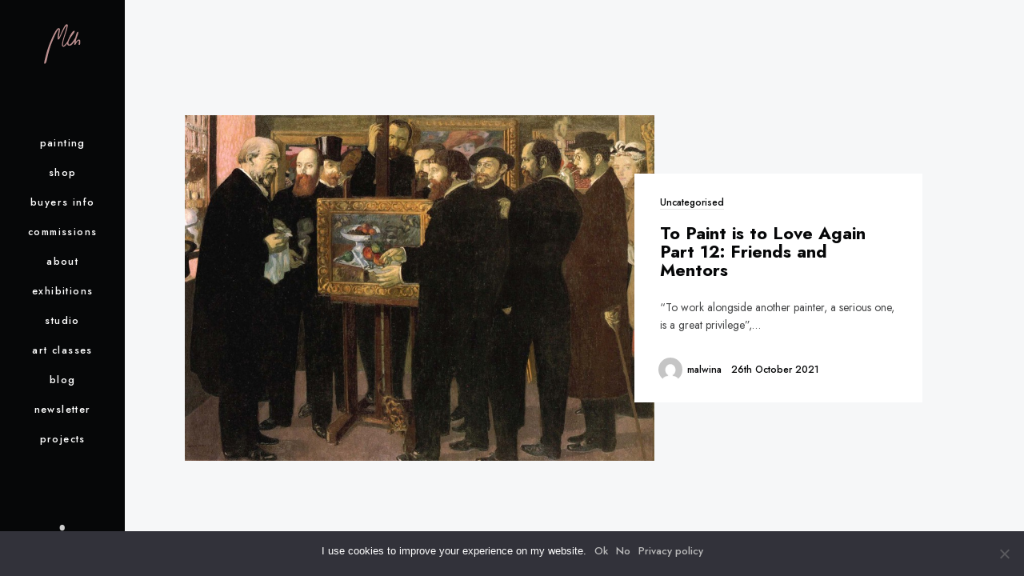

--- FILE ---
content_type: text/html; charset=UTF-8
request_url: https://malwinart.com/blog/2021/10/
body_size: 22606
content:
<!DOCTYPE html>
<html lang="en-GB" prefix="og: https://ogp.me/ns#" class="no-js">
<head>
	<link rel="preconnect" href="https://fonts.gstatic.com">
    <link href="https://fonts.googleapis.com/css2?family=Jost:ital,wght@0,100;0,200;0,300;0,400;0,500;0,600;0,700;0,800;0,900;1,100;1,200;1,300;1,400;1,500;1,600;1,700;1,800;1,900&display=swap" rel="stylesheet">
	<meta charset="UTF-8">
	<meta name="viewport" content="width=device-width, initial-scale=1.0, viewport-fit=cover" />
	<meta http-equiv="X-UA-Compatible" content="IE=edge"/>
	<link rel="profile" href="//gmpg.org/xfn/11">
	
<!-- Search Engine Optimization by Rank Math - https://rankmath.com/ -->
<title>October 2021 &ndash; Malwina Chabocka</title>
<meta name="robots" content="follow, noindex"/>
<meta property="og:locale" content="en_GB" />
<meta property="og:type" content="article" />
<meta property="og:title" content="October 2021 &ndash; Malwina Chabocka" />
<meta property="og:url" content="https://malwinart.com/blog/2021/10/" />
<meta property="og:site_name" content="Malwina Chabocka" />
<meta property="article:publisher" content="https://www.facebook.com/malwinart/" />
<meta property="fb:app_id" content="115997858558769/1548475355311005" />
<meta property="og:image" content="https://malwinart.com/wp/wp-content/uploads/2020/03/czuleoko-231-FB-ogg-image.jpg" />
<meta property="og:image:secure_url" content="https://malwinart.com/wp/wp-content/uploads/2020/03/czuleoko-231-FB-ogg-image.jpg" />
<meta property="og:image:width" content="1200" />
<meta property="og:image:height" content="630" />
<meta property="og:image:type" content="image/jpeg" />
<meta name="twitter:card" content="summary_large_image" />
<script type="application/ld+json" class="rank-math-schema">{"@context":"https://schema.org","@graph":[{"@type":"Person","@id":"https://malwinart.com/#person","name":"mchabocka","sameAs":["https://www.facebook.com/malwinart/"],"image":{"@type":"ImageObject","@id":"https://malwinart.com/#logo","url":"https://malwinart.com/wp/wp-content/uploads/2020/03/czuleoko.p-5-square-web.jpg","contentUrl":"https://malwinart.com/wp/wp-content/uploads/2020/03/czuleoko.p-5-square-web.jpg","caption":"Malwina Chabocka","inLanguage":"en-GB"}},{"@type":"WebSite","@id":"https://malwinart.com/#website","url":"https://malwinart.com","name":"Malwina Chabocka","publisher":{"@id":"https://malwinart.com/#person"},"inLanguage":"en-GB"},{"@type":"CollectionPage","@id":"https://malwinart.com/blog/2021/10/#webpage","url":"https://malwinart.com/blog/2021/10/","name":"October 2021 &ndash; Malwina Chabocka","isPartOf":{"@id":"https://malwinart.com/#website"},"inLanguage":"en-GB"}]}</script>
<!-- /Rank Math WordPress SEO plugin -->

<link rel='dns-prefetch' href='//fonts.googleapis.com' />
<link rel="alternate" type="application/rss+xml" title="Malwina Chabocka &raquo; Feed" href="https://malwinart.com/feed/" />
<link rel="alternate" type="application/rss+xml" title="Malwina Chabocka &raquo; Comments Feed" href="https://malwinart.com/comments/feed/" />
<script type="text/javascript">
/* <![CDATA[ */
window._wpemojiSettings = {"baseUrl":"https:\/\/s.w.org\/images\/core\/emoji\/15.0.3\/72x72\/","ext":".png","svgUrl":"https:\/\/s.w.org\/images\/core\/emoji\/15.0.3\/svg\/","svgExt":".svg","source":{"concatemoji":"https:\/\/malwinart.com\/wp\/wp-includes\/js\/wp-emoji-release.min.js?ver=6.6.4"}};
/*! This file is auto-generated */
!function(i,n){var o,s,e;function c(e){try{var t={supportTests:e,timestamp:(new Date).valueOf()};sessionStorage.setItem(o,JSON.stringify(t))}catch(e){}}function p(e,t,n){e.clearRect(0,0,e.canvas.width,e.canvas.height),e.fillText(t,0,0);var t=new Uint32Array(e.getImageData(0,0,e.canvas.width,e.canvas.height).data),r=(e.clearRect(0,0,e.canvas.width,e.canvas.height),e.fillText(n,0,0),new Uint32Array(e.getImageData(0,0,e.canvas.width,e.canvas.height).data));return t.every(function(e,t){return e===r[t]})}function u(e,t,n){switch(t){case"flag":return n(e,"\ud83c\udff3\ufe0f\u200d\u26a7\ufe0f","\ud83c\udff3\ufe0f\u200b\u26a7\ufe0f")?!1:!n(e,"\ud83c\uddfa\ud83c\uddf3","\ud83c\uddfa\u200b\ud83c\uddf3")&&!n(e,"\ud83c\udff4\udb40\udc67\udb40\udc62\udb40\udc65\udb40\udc6e\udb40\udc67\udb40\udc7f","\ud83c\udff4\u200b\udb40\udc67\u200b\udb40\udc62\u200b\udb40\udc65\u200b\udb40\udc6e\u200b\udb40\udc67\u200b\udb40\udc7f");case"emoji":return!n(e,"\ud83d\udc26\u200d\u2b1b","\ud83d\udc26\u200b\u2b1b")}return!1}function f(e,t,n){var r="undefined"!=typeof WorkerGlobalScope&&self instanceof WorkerGlobalScope?new OffscreenCanvas(300,150):i.createElement("canvas"),a=r.getContext("2d",{willReadFrequently:!0}),o=(a.textBaseline="top",a.font="600 32px Arial",{});return e.forEach(function(e){o[e]=t(a,e,n)}),o}function t(e){var t=i.createElement("script");t.src=e,t.defer=!0,i.head.appendChild(t)}"undefined"!=typeof Promise&&(o="wpEmojiSettingsSupports",s=["flag","emoji"],n.supports={everything:!0,everythingExceptFlag:!0},e=new Promise(function(e){i.addEventListener("DOMContentLoaded",e,{once:!0})}),new Promise(function(t){var n=function(){try{var e=JSON.parse(sessionStorage.getItem(o));if("object"==typeof e&&"number"==typeof e.timestamp&&(new Date).valueOf()<e.timestamp+604800&&"object"==typeof e.supportTests)return e.supportTests}catch(e){}return null}();if(!n){if("undefined"!=typeof Worker&&"undefined"!=typeof OffscreenCanvas&&"undefined"!=typeof URL&&URL.createObjectURL&&"undefined"!=typeof Blob)try{var e="postMessage("+f.toString()+"("+[JSON.stringify(s),u.toString(),p.toString()].join(",")+"));",r=new Blob([e],{type:"text/javascript"}),a=new Worker(URL.createObjectURL(r),{name:"wpTestEmojiSupports"});return void(a.onmessage=function(e){c(n=e.data),a.terminate(),t(n)})}catch(e){}c(n=f(s,u,p))}t(n)}).then(function(e){for(var t in e)n.supports[t]=e[t],n.supports.everything=n.supports.everything&&n.supports[t],"flag"!==t&&(n.supports.everythingExceptFlag=n.supports.everythingExceptFlag&&n.supports[t]);n.supports.everythingExceptFlag=n.supports.everythingExceptFlag&&!n.supports.flag,n.DOMReady=!1,n.readyCallback=function(){n.DOMReady=!0}}).then(function(){return e}).then(function(){var e;n.supports.everything||(n.readyCallback(),(e=n.source||{}).concatemoji?t(e.concatemoji):e.wpemoji&&e.twemoji&&(t(e.twemoji),t(e.wpemoji)))}))}((window,document),window._wpemojiSettings);
/* ]]> */
</script>
<style id='wp-emoji-styles-inline-css' type='text/css'>

	img.wp-smiley, img.emoji {
		display: inline !important;
		border: none !important;
		box-shadow: none !important;
		height: 1em !important;
		width: 1em !important;
		margin: 0 0.07em !important;
		vertical-align: -0.1em !important;
		background: none !important;
		padding: 0 !important;
	}
</style>
<link rel='stylesheet' id='wp-block-library-css' href='https://malwinart.com/wp/wp-includes/css/dist/block-library/style.min.css?ver=6.6.4' type='text/css' media='all' />
<style id='classic-theme-styles-inline-css' type='text/css'>
/*! This file is auto-generated */
.wp-block-button__link{color:#fff;background-color:#32373c;border-radius:9999px;box-shadow:none;text-decoration:none;padding:calc(.667em + 2px) calc(1.333em + 2px);font-size:1.125em}.wp-block-file__button{background:#32373c;color:#fff;text-decoration:none}
</style>
<style id='global-styles-inline-css' type='text/css'>
:root{--wp--preset--aspect-ratio--square: 1;--wp--preset--aspect-ratio--4-3: 4/3;--wp--preset--aspect-ratio--3-4: 3/4;--wp--preset--aspect-ratio--3-2: 3/2;--wp--preset--aspect-ratio--2-3: 2/3;--wp--preset--aspect-ratio--16-9: 16/9;--wp--preset--aspect-ratio--9-16: 9/16;--wp--preset--color--black: #000000;--wp--preset--color--cyan-bluish-gray: #abb8c3;--wp--preset--color--white: #ffffff;--wp--preset--color--pale-pink: #f78da7;--wp--preset--color--vivid-red: #cf2e2e;--wp--preset--color--luminous-vivid-orange: #ff6900;--wp--preset--color--luminous-vivid-amber: #fcb900;--wp--preset--color--light-green-cyan: #7bdcb5;--wp--preset--color--vivid-green-cyan: #00d084;--wp--preset--color--pale-cyan-blue: #8ed1fc;--wp--preset--color--vivid-cyan-blue: #0693e3;--wp--preset--color--vivid-purple: #9b51e0;--wp--preset--gradient--vivid-cyan-blue-to-vivid-purple: linear-gradient(135deg,rgba(6,147,227,1) 0%,rgb(155,81,224) 100%);--wp--preset--gradient--light-green-cyan-to-vivid-green-cyan: linear-gradient(135deg,rgb(122,220,180) 0%,rgb(0,208,130) 100%);--wp--preset--gradient--luminous-vivid-amber-to-luminous-vivid-orange: linear-gradient(135deg,rgba(252,185,0,1) 0%,rgba(255,105,0,1) 100%);--wp--preset--gradient--luminous-vivid-orange-to-vivid-red: linear-gradient(135deg,rgba(255,105,0,1) 0%,rgb(207,46,46) 100%);--wp--preset--gradient--very-light-gray-to-cyan-bluish-gray: linear-gradient(135deg,rgb(238,238,238) 0%,rgb(169,184,195) 100%);--wp--preset--gradient--cool-to-warm-spectrum: linear-gradient(135deg,rgb(74,234,220) 0%,rgb(151,120,209) 20%,rgb(207,42,186) 40%,rgb(238,44,130) 60%,rgb(251,105,98) 80%,rgb(254,248,76) 100%);--wp--preset--gradient--blush-light-purple: linear-gradient(135deg,rgb(255,206,236) 0%,rgb(152,150,240) 100%);--wp--preset--gradient--blush-bordeaux: linear-gradient(135deg,rgb(254,205,165) 0%,rgb(254,45,45) 50%,rgb(107,0,62) 100%);--wp--preset--gradient--luminous-dusk: linear-gradient(135deg,rgb(255,203,112) 0%,rgb(199,81,192) 50%,rgb(65,88,208) 100%);--wp--preset--gradient--pale-ocean: linear-gradient(135deg,rgb(255,245,203) 0%,rgb(182,227,212) 50%,rgb(51,167,181) 100%);--wp--preset--gradient--electric-grass: linear-gradient(135deg,rgb(202,248,128) 0%,rgb(113,206,126) 100%);--wp--preset--gradient--midnight: linear-gradient(135deg,rgb(2,3,129) 0%,rgb(40,116,252) 100%);--wp--preset--font-size--small: 13px;--wp--preset--font-size--medium: 20px;--wp--preset--font-size--large: 36px;--wp--preset--font-size--x-large: 42px;--wp--preset--spacing--20: 0.44rem;--wp--preset--spacing--30: 0.67rem;--wp--preset--spacing--40: 1rem;--wp--preset--spacing--50: 1.5rem;--wp--preset--spacing--60: 2.25rem;--wp--preset--spacing--70: 3.38rem;--wp--preset--spacing--80: 5.06rem;--wp--preset--shadow--natural: 6px 6px 9px rgba(0, 0, 0, 0.2);--wp--preset--shadow--deep: 12px 12px 50px rgba(0, 0, 0, 0.4);--wp--preset--shadow--sharp: 6px 6px 0px rgba(0, 0, 0, 0.2);--wp--preset--shadow--outlined: 6px 6px 0px -3px rgba(255, 255, 255, 1), 6px 6px rgba(0, 0, 0, 1);--wp--preset--shadow--crisp: 6px 6px 0px rgba(0, 0, 0, 1);}:where(.is-layout-flex){gap: 0.5em;}:where(.is-layout-grid){gap: 0.5em;}body .is-layout-flex{display: flex;}.is-layout-flex{flex-wrap: wrap;align-items: center;}.is-layout-flex > :is(*, div){margin: 0;}body .is-layout-grid{display: grid;}.is-layout-grid > :is(*, div){margin: 0;}:where(.wp-block-columns.is-layout-flex){gap: 2em;}:where(.wp-block-columns.is-layout-grid){gap: 2em;}:where(.wp-block-post-template.is-layout-flex){gap: 1.25em;}:where(.wp-block-post-template.is-layout-grid){gap: 1.25em;}.has-black-color{color: var(--wp--preset--color--black) !important;}.has-cyan-bluish-gray-color{color: var(--wp--preset--color--cyan-bluish-gray) !important;}.has-white-color{color: var(--wp--preset--color--white) !important;}.has-pale-pink-color{color: var(--wp--preset--color--pale-pink) !important;}.has-vivid-red-color{color: var(--wp--preset--color--vivid-red) !important;}.has-luminous-vivid-orange-color{color: var(--wp--preset--color--luminous-vivid-orange) !important;}.has-luminous-vivid-amber-color{color: var(--wp--preset--color--luminous-vivid-amber) !important;}.has-light-green-cyan-color{color: var(--wp--preset--color--light-green-cyan) !important;}.has-vivid-green-cyan-color{color: var(--wp--preset--color--vivid-green-cyan) !important;}.has-pale-cyan-blue-color{color: var(--wp--preset--color--pale-cyan-blue) !important;}.has-vivid-cyan-blue-color{color: var(--wp--preset--color--vivid-cyan-blue) !important;}.has-vivid-purple-color{color: var(--wp--preset--color--vivid-purple) !important;}.has-black-background-color{background-color: var(--wp--preset--color--black) !important;}.has-cyan-bluish-gray-background-color{background-color: var(--wp--preset--color--cyan-bluish-gray) !important;}.has-white-background-color{background-color: var(--wp--preset--color--white) !important;}.has-pale-pink-background-color{background-color: var(--wp--preset--color--pale-pink) !important;}.has-vivid-red-background-color{background-color: var(--wp--preset--color--vivid-red) !important;}.has-luminous-vivid-orange-background-color{background-color: var(--wp--preset--color--luminous-vivid-orange) !important;}.has-luminous-vivid-amber-background-color{background-color: var(--wp--preset--color--luminous-vivid-amber) !important;}.has-light-green-cyan-background-color{background-color: var(--wp--preset--color--light-green-cyan) !important;}.has-vivid-green-cyan-background-color{background-color: var(--wp--preset--color--vivid-green-cyan) !important;}.has-pale-cyan-blue-background-color{background-color: var(--wp--preset--color--pale-cyan-blue) !important;}.has-vivid-cyan-blue-background-color{background-color: var(--wp--preset--color--vivid-cyan-blue) !important;}.has-vivid-purple-background-color{background-color: var(--wp--preset--color--vivid-purple) !important;}.has-black-border-color{border-color: var(--wp--preset--color--black) !important;}.has-cyan-bluish-gray-border-color{border-color: var(--wp--preset--color--cyan-bluish-gray) !important;}.has-white-border-color{border-color: var(--wp--preset--color--white) !important;}.has-pale-pink-border-color{border-color: var(--wp--preset--color--pale-pink) !important;}.has-vivid-red-border-color{border-color: var(--wp--preset--color--vivid-red) !important;}.has-luminous-vivid-orange-border-color{border-color: var(--wp--preset--color--luminous-vivid-orange) !important;}.has-luminous-vivid-amber-border-color{border-color: var(--wp--preset--color--luminous-vivid-amber) !important;}.has-light-green-cyan-border-color{border-color: var(--wp--preset--color--light-green-cyan) !important;}.has-vivid-green-cyan-border-color{border-color: var(--wp--preset--color--vivid-green-cyan) !important;}.has-pale-cyan-blue-border-color{border-color: var(--wp--preset--color--pale-cyan-blue) !important;}.has-vivid-cyan-blue-border-color{border-color: var(--wp--preset--color--vivid-cyan-blue) !important;}.has-vivid-purple-border-color{border-color: var(--wp--preset--color--vivid-purple) !important;}.has-vivid-cyan-blue-to-vivid-purple-gradient-background{background: var(--wp--preset--gradient--vivid-cyan-blue-to-vivid-purple) !important;}.has-light-green-cyan-to-vivid-green-cyan-gradient-background{background: var(--wp--preset--gradient--light-green-cyan-to-vivid-green-cyan) !important;}.has-luminous-vivid-amber-to-luminous-vivid-orange-gradient-background{background: var(--wp--preset--gradient--luminous-vivid-amber-to-luminous-vivid-orange) !important;}.has-luminous-vivid-orange-to-vivid-red-gradient-background{background: var(--wp--preset--gradient--luminous-vivid-orange-to-vivid-red) !important;}.has-very-light-gray-to-cyan-bluish-gray-gradient-background{background: var(--wp--preset--gradient--very-light-gray-to-cyan-bluish-gray) !important;}.has-cool-to-warm-spectrum-gradient-background{background: var(--wp--preset--gradient--cool-to-warm-spectrum) !important;}.has-blush-light-purple-gradient-background{background: var(--wp--preset--gradient--blush-light-purple) !important;}.has-blush-bordeaux-gradient-background{background: var(--wp--preset--gradient--blush-bordeaux) !important;}.has-luminous-dusk-gradient-background{background: var(--wp--preset--gradient--luminous-dusk) !important;}.has-pale-ocean-gradient-background{background: var(--wp--preset--gradient--pale-ocean) !important;}.has-electric-grass-gradient-background{background: var(--wp--preset--gradient--electric-grass) !important;}.has-midnight-gradient-background{background: var(--wp--preset--gradient--midnight) !important;}.has-small-font-size{font-size: var(--wp--preset--font-size--small) !important;}.has-medium-font-size{font-size: var(--wp--preset--font-size--medium) !important;}.has-large-font-size{font-size: var(--wp--preset--font-size--large) !important;}.has-x-large-font-size{font-size: var(--wp--preset--font-size--x-large) !important;}
:where(.wp-block-post-template.is-layout-flex){gap: 1.25em;}:where(.wp-block-post-template.is-layout-grid){gap: 1.25em;}
:where(.wp-block-columns.is-layout-flex){gap: 2em;}:where(.wp-block-columns.is-layout-grid){gap: 2em;}
:root :where(.wp-block-pullquote){font-size: 1.5em;line-height: 1.6;}
</style>
<link rel='stylesheet' id='contact-form-7-css' href='https://malwinart.com/wp/wp-content/plugins/contact-form-7/includes/css/styles.css?ver=6.0.4' type='text/css' media='all' />
<link rel='stylesheet' id='cookie-notice-front-css' href='https://malwinart.com/wp/wp-content/plugins/cookie-notice/css/front.min.css?ver=2.5.5' type='text/css' media='all' />
<link rel='stylesheet' id='toc-screen-css' href='https://malwinart.com/wp/wp-content/plugins/table-of-contents-plus/screen.min.css?ver=2411.1' type='text/css' media='all' />
<link rel='stylesheet' id='parent-style-css' href='https://malwinart.com/wp/wp-content/themes/thena/style.css?ver=6.6.4' type='text/css' media='all' />
<link rel='stylesheet' id='child-style-css' href='https://malwinart.com/wp/wp-content/themes/malwinarthena/style.css?ver=1.0.0' type='text/css' media='all' />
<link rel='stylesheet' id='wpb-google-fonts-css' href='https://fonts.googleapis.com/css2?family=Jost%3Aital%2Cwght%400%2C100%3B0%2C200%3B0%2C300%3B0%2C400%3B0%2C500%3B0%2C600%3B0%2C700%3B0%2C800%3B0%2C900%3B1%2C100%3B1%2C200%3B1%2C300%3B1%2C400%3B1%2C500%3B1%2C600%3B1%2C700%3B1%2C800%3B1%2C900&#038;display=swap&#038;ver=6.6.4' type='text/css' media='all' />
<link rel='stylesheet' id='thena-fonts-css' href='https://malwinart.com/wp/wp-content/themes/thena/css/fonts.css?ver=1.5.6' type='text/css' media='all' />
<link rel='stylesheet' id='thena-font-awesome-css' href='https://malwinart.com/wp/wp-content/themes/thena/css/font-awesome/font-awesome.css?ver=1.5.6' type='text/css' media='all' />
<link rel='stylesheet' id='thena-font-awesome-brands-css' href='https://malwinart.com/wp/wp-content/themes/thena/css/font-awesome/brands.css?ver=1.5.6' type='text/css' media='all' />
<link rel='stylesheet' id='thena-pe-icon-7-css' href='https://malwinart.com/wp/wp-content/themes/thena/css/pe-icon-7-stroke.css?ver=1.5.6' type='text/css' media='all' />
<link rel='stylesheet' id='thena-linearicons-css' href='https://malwinart.com/wp/wp-content/themes/thena/css/linearicons.css?ver=1.5.6' type='text/css' media='all' />
<link rel='stylesheet' id='thena-other-css' href='https://malwinart.com/wp/wp-content/themes/thena/css/other.css?ver=1.5.6' type='text/css' media='all' />
<link rel='stylesheet' id='thena-style-css' href='https://malwinart.com/wp/wp-content/themes/malwinarthena/style.css?ver=1.5.6' type='text/css' media='all' />
<style id='thena-style-inline-css' type='text/css'>
body,textarea,input,button,select,.pt-h .intro,h5 #cancel-comment-reply-link,.single-root .single-nav h5,.sc-slider .intro{font-weight:400;}
h1,h2,h3,h4,h5,h6,mark,legend,.pt-h a,.sc-carousel .caption,.price-amount,.pricing-table .title,.widget-title,.sc-textlist li.largest,.sc-textlist li.largest a,
	.woocommerce ul.products li.product .woocommerce-loop-category__title, .woocommerce ul.products li.product .woocommerce-loop-product__title, .woocommerce ul.products li.product h3{font-weight:700;}
.pt-header .main-menu a,.pt-header.menu-style-03.text-large .main-menu a{font-weight:500;}
h1,.widget-title,
.tall.sc-slider h2
/*,.caption-style-02 h2*/{font-weight:700;}
.pt-header.menu-style-03 .main-menu > ul > li > a{font-family:Fjalla One,sans-serif;font-weight:400;}
fieldset.pt-form-item.focus{
		border-color:#bc8f8f;
	}
.pt-header:not(.menu-style-01) .main-menu > ul > li.current_page_item > a i,.pt-header:not(.menu-style-01) .main-menu > ul > li.current-menu-ancestor > a i,
.pt-h b,.sc-textlist li b,.price-amount,.comment-root .title span,.sc-textlist .pt-icon,#cancel-comment-reply-link:hover:before,.single-root.style-02 .single-nav .ctrl:hover h5:after,
.single-root.style-02 .single-nav .ctrl:hover h5:before{
		color:#bc8f8f;
	}
.main-menu li.no-link > a:after,.pt-header:not(.menu-style-02) i.call-mini-cart,.sc-slider.text-style-02:not(.normal-nav) .pt-swipe-dots span:after,
.pt-header:not(.menu-style-03) .sub-menu li.current_page_item:before,.pt-header:not(.menu-style-03) .sub-menu li.current-menu-parent:before,body:not(.real-mobile) .pt-iv-btn:after,
.pt-header li:before,i.close-clone-sub:hover,.pt-social ul a:after,.hidden-menu .close-hidden-menu:after,.blog-main .text a:after,a.line-animate:after,.menu-style-02 .depth-1:not(.has-sub) a:after,
.main-menu .sub-menu a:after,.widget-title:after,.widget .search-submit:hover,.tagcloud a:hover,.pt-category a:after,.single-meta a:after,.single-root.style-01 .single-nav span,
.close-search,.list-scroller,.sc-mixbox .icon i,.sc-text-carousel .item .sub-title,.pt-filter li:after,.clone-slick-arrow i:hover,
.pt-swipe-dots a:hover,i.call-filter,.sc-slider.normal-nav a,.mc4wp-form input[type="submit"],.pages li span.current,.has-submit input[type="submit"]:hover,
.sticky .img:before,.sticky.text-post:before,i.hs-roll:hover,a.page-numbers:after,.sc-carousel .slick-arrow:after,.single-tags a:hover,a.text-link:after,
.share a:hover i.custom-share-icon,.menu-style-02 li[class*="current"].depth-1.no-icon.has-sub> a:before,
.close-single,#nprogress .bar,.pt-loader-01 .pic-loader i,.pt-loader-01 .loader-icon i,.sc-videobox .call-item-video:before{
		background-color: #bc8f8f;
	}
::selection{
		color:#fff;
		background:#bc8f8f;
		text-shadow:none;
	}
.has-submit input[type="submit"]:hover{
		box-shadow:0 10px 30px -10px #bc8f8f;
	}
html{font-size:14px;}

</style>
<link rel='stylesheet' id='thena-widget-css' href='https://malwinart.com/wp/wp-content/themes/thena/css/widget.css?ver=1.5.6' type='text/css' media='all' />
<link rel='stylesheet' id='thena-custom2-fonts-css' href='//fonts.googleapis.com/css?family=Fjalla+One%3A400&#038;display=swap&#038;ver=6.6.4' type='text/css' media='all' />
<style id='akismet-widget-style-inline-css' type='text/css'>

			.a-stats {
				--akismet-color-mid-green: #357b49;
				--akismet-color-white: #fff;
				--akismet-color-light-grey: #f6f7f7;

				max-width: 350px;
				width: auto;
			}

			.a-stats * {
				all: unset;
				box-sizing: border-box;
			}

			.a-stats strong {
				font-weight: 600;
			}

			.a-stats a.a-stats__link,
			.a-stats a.a-stats__link:visited,
			.a-stats a.a-stats__link:active {
				background: var(--akismet-color-mid-green);
				border: none;
				box-shadow: none;
				border-radius: 8px;
				color: var(--akismet-color-white);
				cursor: pointer;
				display: block;
				font-family: -apple-system, BlinkMacSystemFont, 'Segoe UI', 'Roboto', 'Oxygen-Sans', 'Ubuntu', 'Cantarell', 'Helvetica Neue', sans-serif;
				font-weight: 500;
				padding: 12px;
				text-align: center;
				text-decoration: none;
				transition: all 0.2s ease;
			}

			/* Extra specificity to deal with TwentyTwentyOne focus style */
			.widget .a-stats a.a-stats__link:focus {
				background: var(--akismet-color-mid-green);
				color: var(--akismet-color-white);
				text-decoration: none;
			}

			.a-stats a.a-stats__link:hover {
				filter: brightness(110%);
				box-shadow: 0 4px 12px rgba(0, 0, 0, 0.06), 0 0 2px rgba(0, 0, 0, 0.16);
			}

			.a-stats .count {
				color: var(--akismet-color-white);
				display: block;
				font-size: 1.5em;
				line-height: 1.4;
				padding: 0 13px;
				white-space: nowrap;
			}
		
</style>
<link rel='stylesheet' id='tablepress-default-css' href='https://malwinart.com/wp/wp-content/tablepress-combined.min.css?ver=237' type='text/css' media='all' />
<script type="text/javascript" id="cookie-notice-front-js-before">
/* <![CDATA[ */
var cnArgs = {"ajaxUrl":"https:\/\/malwinart.com\/wp\/wp-admin\/admin-ajax.php","nonce":"11587882c2","hideEffect":"fade","position":"bottom","onScroll":false,"onScrollOffset":100,"onClick":false,"cookieName":"cookie_notice_accepted","cookieTime":2592000,"cookieTimeRejected":2592000,"globalCookie":false,"redirection":false,"cache":true,"revokeCookies":false,"revokeCookiesOpt":"automatic"};
/* ]]> */
</script>
<script type="text/javascript" src="https://malwinart.com/wp/wp-content/plugins/cookie-notice/js/front.min.js?ver=2.5.5" id="cookie-notice-front-js"></script>
<script type="text/javascript" src="https://malwinart.com/wp/wp-includes/js/jquery/jquery.min.js?ver=3.7.1" id="jquery-core-js"></script>
<script type="text/javascript" src="https://malwinart.com/wp/wp-includes/js/jquery/jquery-migrate.min.js?ver=3.4.1" id="jquery-migrate-js"></script>
<link rel="https://api.w.org/" href="https://malwinart.com/wp-json/" /><link rel="EditURI" type="application/rsd+xml" title="RSD" href="https://malwinart.com/wp/xmlrpc.php?rsd" />
<meta name="generator" content="WordPress 6.6.4" />
<script type="text/javascript" id="google_gtagjs" src="https://www.googletagmanager.com/gtag/js?id=UA-42019804-1" async="async"></script>
<script type="text/javascript" id="google_gtagjs-inline">
/* <![CDATA[ */
window.dataLayer = window.dataLayer || [];function gtag(){dataLayer.push(arguments);}gtag('js', new Date());gtag('config', 'UA-42019804-1', {} );
/* ]]> */
</script>
<link rel="icon" href="https://malwinart.com/wp/wp-content/uploads/2020/06/cropped-mch-site-icon-32x32.png" sizes="32x32" />
<link rel="icon" href="https://malwinart.com/wp/wp-content/uploads/2020/06/cropped-mch-site-icon-192x192.png" sizes="192x192" />
<link rel="apple-touch-icon" href="https://malwinart.com/wp/wp-content/uploads/2020/06/cropped-mch-site-icon-180x180.png" />
<meta name="msapplication-TileImage" content="https://malwinart.com/wp/wp-content/uploads/2020/06/cropped-mch-site-icon-270x270.png" />
		<style type="text/css" id="wp-custom-css">
			/* MOBILE LOGO
 * TYPOGRAPHY
 * MENU
 * BANNER
 * SECTION TITLE
 * MIXBOX
 * TEXLIST
 * PORTFOLIO
 * IMAGES
 * BLOG, TOC+ & JIG
 * SIDEBAR WIDGETS
 * SLIDER
 * PRICING
 * BUTTON
 * CONTACT FORM 
 * SUBSCRIBE
 * TEXT CAROUSEL
 * VIDEO BOX
 * CUSTOM SOCIAL ICONS
 * COPYRIGHT
 * COOKIES
 * LINKS PAGE
 * */

/*****************************/
/* LOGO */
.menu-style-01.logo-padding .logo {
    padding: 20px 20px 0 20px;
}

/* MOBILE LOGO */


@media screen and (max-height: 780px) {
	.logo img {
    max-height: 90px; 
		padding: 0px;
	}
	
	.menu-style-01.logo-padding .logo {
    padding: 10px 20px 0 20px!important;
	}
}

.m-logo.logo-padding img {
    padding: 0px;
}
.m-logo img {
    max-height: 70px;
    width: auto !important;
}

.logo img:hover, .m-logo img:hover {
 filter: saturate(0%);
}

/*****************************/


/*****************************/
/* CUSTOM TYPOGRAPHY */

html, html:focus-within {
    scroll-behavior: smooth !important;
}

body, input, textarea, header, menu, u, ul, il, li, a, select, .single-meta .item i {
  font-family: 'Jost', sans-serif!important;
}

a {
	color: /*#663366*/ #934246;
}

.sc-mixbox .text-white a {
	color: /*Thistle #bc8f8f*/ #ecb0b3;
}

.sc-mixbox .text-white a:hover {
	color: Gray;
}

a.text-link {
  position: relative;
	display: /*inline-block - this was adding margin on the right to the link*/ inline;
}

.unclickable > a {
	/*pointer-events: none;*/
}

.unclickable > a:hover {
	color: #ecb0b3;
	cursor: default;
}

p {
	line-height: 1.6;
}

.sale {
	color: orangered;
	font-weight: 500;
}

.reserved {
	color: lightcoral;
	border: 1px solid;
	padding: 5px;	
}

/* break word on mobile only */
@media screen and (min-width: 600px)  {
	.mobile-break { 
		display: none; 
	}
}


/* disabling text selection */
body {
  -webkit-user-select: none;
  -moz-user-select: none;
  -ms-user-select: none;
}

/* MAIN TEXT STYLING IN SHORTCODE TO MATCH p TEXT ON BLOG PAGE */
.intro {
	font-size: 1.2rem!important;
	line-height: 1.6;
}

@media screen and (max-width: 1180px) {
	.intro {
	font-size: 1.15rem!important;
	line-height: 1.6;
}
}

@media screen and (max-height: 740px) {
	.intro {
	font-size: 1rem!important;
	line-height: 1.6;
	}
}


@media screen and (max-width:475px) {
	.intro {
	font-size: 1.125rem!important;
	line-height: 1.6;
	}
}

h1 {
	letter-spacing: 0.1rem;
}

h1, h2, h3, h4 {
	line-height: 1.1;
}

h5 {
	line-height: 1.3;
}

h6 {
	line-height: 1.4;
}


hr {
	margin: /*40px auto*/ 20px auto 20px auto;
  max-width: 100%;
  border: none;
  border-top: 1px solid rgba(166,166,166,1);
}

/*.red-dot {
	color: #d80202;
}*/

li.red-dot::before {
	content: "⬤";
	color: #d80202;
  display: inline-block; 
	width: 1.5em;
  margin-left: -1.5em;
}

blockquote {
	background-color: transparent;
	font-family: 'Jost', sans-serif;
	padding: 30px 40px 30px 50px !important;
}

blockquote:before {
    content: "\201C";
    position: absolute;
    color: rgba(6, 7, 8, 0.9)!important;
    font-size: 90px;
    font-family: Times New Roman, serif;
    font-style: normal;
    font-weight: 800;
}

blockquote::before {
	left: 0px;
	top: -20px;
	color: rgba(116, 116, 116, .5);
	}


blockquote:after {
	display: none;
    content: /*'\e958'*/ "\201D";
    position: absolute;
    right: 20px;
    top: -20px!important;
    color: rgba(6, 7, 8, 0.9)!important;
    font-size: 90px;
    font-family: /*'myicon'*/Jost*, sans-serif;
    font-style: normal;
    font-weight: 800;
}

blockquote::after {
	display: none;
	right: 10px;
	top: 10px;
	color: rgba(116, 116, 116, .5);
	}

blockquote p, .text-area blockquote p {
	font-size: 1.8rem;
	line-height: 1.5;
}

@media screen and (max-width:1280px) {
	
	blockquote {
		padding: 30px 30px 30px 50px !important;
	}
	
	blockquote::before {
		left: 0px;
		font-size: 80px;
	}
	
	
	blockquote p, .text-area blockquote p 	{
		font-size: 1.6rem;
		line-height: 1.4;
	}
}


@media screen and (max-width:475px) {
	blockquote {
		padding: 20px 25px 20px 35px !important;
	}
	
	blockquote::before {
		left: 0px;
		top: -25px;
		font-size: 70px;
	}
	
	blockquote::after {
		right: 0px;
		top: -15px!important;
		font-size: 70px;
	}
	blockquote p, .text-area blockquote p 	{
		font-size: 1.25rem;
		line-height: 1.4;
	}
}

html:not(.win-v) .mobile-view-only {
	display: none;
}

.mobile-view-only .text h1 {
    font-size: 3.1vw;
    text-transform: uppercase;
    filter: none!important;
}

/*****************************/



/*****************************/
/* MENU STYLING */
.pt-header .main-menu a, .pt-header.menu-style-03.text-large .main-menu a {
	font-size: 1.1rem;
	letter-spacing: 0.1rem;
}


@media screen and (max-height: 680px) {
    html:not(.win-v) .menu-style-01 .menu-wrap {
        max-height: calc(100% - 200px);
    }
	
	html:not(.win-v) .pt-header.menu-style-01 .main-menu > ul > li.no-icon {
   padding: 8px 0;
	}
}


@media screen and (max-height: 740px) {
	
	.pt-header.overload .menu-wrap {
    overflow: hidden;
    height: 100%;
} 
	
	
	.pt-header .main-menu a, .pt-header.menu-style-03.text-large .main-menu a {
	font-size: 0.9rem;
	line-height: 1rem;
	letter-spacing: 0.1rem;
	}
}


/* SUBMENU */
.pt-header:not(.menu-style-03) .main-menu .sub-menu li {
	padding-right: 0px;
}

.pt-header:not(.menu-style-03) .main-menu .sub-menu {
	min-width: 120px;
}

.main-menu a:hover {
	color: #ecb0b3;
	opacity: 1!important;
}

.sub-menu a:hover {
	color: #934246!important;
}

/* this code removes underscore
.sub-menu a:hover:after {
	display: none;
}*/

.sub-menu li.current_page_item:before {
	display: none;
}

@media screen and (max-height: 560px) {
	html:not(.win-v) .pt-header .main-menu a, .pt-header.menu-style-03.text-large .main-menu a {
	font-size: 1.3rem;
	letter-spacing: 0.1rem;
	}
}


@media screen and (max-width:1280px) {

		/*body:not(.real-mobile) .main-menu .sub-menu a, */.win-v .pt-header .menu-wrap .main-menu .sub-menu a {
	 width: 220px;
	line-height: 1.2;
  word-break: break-word;
  white-space: pre-line;
	padding: 0.4em 0;
	}
	
	/*body:not(.real-mobile) .main-menu .sub-menu a:hover */ .win-v .pt-header .menu-wrap .main-menu .sub-menu a:hover {
	padding: 0.4em 0;
	}
}



/*****************************/

/*****************************/
/* BANNER*/

.sc-banner .text-mask {
    position: absolute;
    left: 0;
    bottom: 0;
    /* height: 50px; */
    width: 100%;
    display: none!important;
    z-index: 2;
}

/* HOMEPAGE STYLING */
/* body.page-id-2 .bg-full {
		background-position: 20% 50%;
}

@media screen and (max-height: 560px) {
	body.page-id-2 html:not(.win-v) .bg-full {
		background-position: 5% 50%;
	}
}
*/

/* styling br on banner */
.banner-break {
  display: block;
	content: "";
  margin: 15px 0;
}

@media screen and (max-width:475px) {
	.banner-break {
  	margin: 15px 0;
	}
}

/* banner height
html:not(.win-v) .ptbar-outerWrap .content .intro, 
html:not(.win-v) .ptbar-outerWrap .content .text, 
.intro .sc-inited, .intro, .sc-inited,
.text-mask, .banner-subtitle {
    max-height: none !important;
}
 */

/*banner opacity on desktop*/
html:not(.win-v) .sc-banner.text-white .text {
	opacity: 0.85;
}

.mchabocka-link .text-white a, .mchabocka-pink .site-light .text-light a {
	color: red !important;
}

/* adjust height to content!!! */
.intro.sc-inited {
	height: auto!important;
}

html:not(.win-v) .banner-homepage .text {
	max-width: 40vw;
}

/* HELLO ART LOVERS */
html:not(.win-v) .banner-homepage .pt-h {
	font-size: 2.6vw;
	margin-bottom: 40px;
}

/* Artist exploring... */
html:not(.win-v) .banner-subtitle {
	font-size: 1.7rem;
	line-height: 2.2rem;
	padding-bottom: 10px;
}

/* Button Become a collector*/
.banner-homepage.ptsc a.btn {
	font-size: 1.125rem;
	margin-bottom: 10px;
}

/* OTHER SCREEN SIZES */


@media screen and (min-width:1200px) and (max-width: 1600px) {
	html:not(.win-v) .banner-homepage .text {
		max-width: 40vw;
	} 
	
		html:not(.win-v) .banner-homepage .pt-h {
		font-size: 2.6vw;	
	}
	
	html:not(.win-v) .banner-subtitle {
		font-size: 1.4rem;
		line-height: 1.8rem;
	}
	
	.banner-homepage.ptsc a.btn {
		font-size: 1.125rem;
		padding: 0 34px;
		margin-top: 15px;
	}
}

@media screen and (max-width:1200px) {
	
	html:not(.win-v) .banner-subtitle {
		font-size:  1.4rem;
		line-height: 2rem;
	}
	
	.banner-homepage.ptsc a.btn {
		font-size: 1.125rem;
		padding: 0 34px;
		margin-top: 15px;
	}
	
}


@media screen and (max-width:1500px) {
	.win-v .banner-homepage .pt-h {
		font-size: 6vw;
		line-height: 1.1;
	}
	
	.win-v	.banner-subtitle {
		font-size: 1.35rem;
		line-height: 1.5rem;
	}
}


@media screen and (max-width:475px) {
	.win-v .banner-homepage .pt-h {
		font-size: 6.6vw;
		text-align: center;
	}
	
	.banner-homepage.text-large .intro {
		font-size: 1rem;
	}
	
.win-v	.banner-subtitle {
		font-size: 1.1rem;
		line-height: 1.4rem;
		text-align: center;
		margin-bottom: 10px;
	}
	
	.banner-homepage.ptsc a.btn {
		font-size: 1rem;
		line-height: 44px;
		padding: 0;
		width: 70%;
	}	
	
	.win-v .banner-homepage .text {
		padding: 15% 10%;
	}
	
		/*banner image on mobile*/
	.win-v .sc-banner .bg-full {
		height: 90vw!important;
		background-size: 100%;
		background-position: 20% 80%;
		background-color: black;
		/*height: 85vw!important;
	
		background-position: 60% -30%;*/
		/* background-size: auto 120%;*/
		/* CODE BELOW IS FOR FIXED BG */
		/*background-attachment: fixed;*/
		/*background-position: 20% 0%;*/
		/*background-size: auto 60%;*/
		/*height: 80vw!important;*/
	}
	
}

.sc-banner.text-large .intro {
	margin-top: 20px;
	margin-bottom: 20px;
}

/*****************************/



/***********************************/
/***** SECTION TITLE SHORTCODE *****/

/* BG PHOTO SETTINGS: HEIGHT, PADDING, SCALE, POSITION */

/*** DESKTOP FOR ALL ***/

/* TRANSPARENCY OF IMAGE */
.site-loader.hide ~ div .sc-section-title .bg-full.show,
.win-v .site-loader.hide ~ div .sc-section-title .bg-full.show {
    opacity: 0.7;
}

.sc-section-title.image-large:not(.overlap) .img, 
.win-v .sc-section-title.image-large:not(.overlap) .img {
		background-color: #000;
}

/* PADDING OF IMAGE */
.sc-section-title.image-large:not(.overlap) .img {
	padding: 8vw;	
		/*0 12vw 0 6vw - default code*/ 
		/*25vw 5vw 25vw 5vw my code*/ 		
}

/* removing some weird padding, default is 3vw 
.sc-section-title:not([data-color=""]) .text {
    padding: 0;
}
*/

/**** MOBILE FOR ALL ****/

/* HEIGHT OF IMAGE*/
.win-v .sc-section-title.image-large:not(.overlap) .img {
  padding: /*30vw*/ 40vw 10vw 30vw 10vw;
	height: /*75vw!important; THIS!!!!*/
		auto;
}

.win-v .sc-section-title:not(.title-raw-proportion):not(.img-type-h):not(.no-text) .img {
	height: auto;
}

/* disable scaling up the image
@media screen and (max-width:475px) {
	.sc-section-title.pt-fixed .bg-full {
		background-size: 100%!important;
	}
}
*/


/* NO PADDING ON THE LEFT */
.win-v .sc-section-title:not(.overlap):not(.no-img) .text {
	padding-left: /*4vw*/ 0!important;
}



/* ABOUT PAGE STYLING */
body.page-id-4814 .bg-full {
		background-position: 15% 50% !important;
} 

/* opacity */
body.page-id-4814 .site-loader.hide ~ div .sc-section-title .bg-full.show {
    opacity: 1;
}

@media screen and (max-width:1280px) {
	body.page-id-4814 .about-image .bg-full {
		background-position: 15% -30% !important;
		background-size: auto 90%!important;
	}	 
}

	@media screen and (max-width:475px) {
		body.page-id-4814 .about-image .bg-full  {
    	background-position: 25% 0% !important;
			background-size: 100%!important;
		}
}	



/* MOBILE HORIZONTAL VIEW */

@media screen and (max-height: 560px) {
	html:not(.win-v)
	.site-loader.hide ~ div .sc-section-title .bg-full.show {
    opacity: 1;
    transform: scale(1);
    -webkit-transform: scale(2);
	}
}

@media screen and (max-height: 560px) {
	html:not(.win-v) .text h1  {
		font-size: 4vw;
	}
}


/* BACKGROUND FIXED ON IPAD MOBILE */

@media screen and (max-width:1280px) {
	.sc-section-title.pt-fixed .bg-full {
	 background-attachment: fixed;
	 background-position: 15% 50%;
		background-size: auto 100%;
	}
}
@media screen and (max-width:475px) {
	.sc-section-title.pt-fixed .bg-full {
		background-size: auto 100%;
	}
}

/* CENTERING TEXT */
	.win-v .sc-section-title.image-large:not(.overlap) .img .text {
    text-align: center;
	}

/* TITLE MARGIN */
.sc-section-title:not(.overlap):not(.no-img) .text {
    margin-left: /*2vw*/ 0vw;
}

/* TITLE SIZE */
.sc-section-title .text h1 {
		font-size: 3.1vw;
		text-transform: uppercase;
		/*filter: drop-shadow(1px 1px 1px #666);*/
	background: #bc8f8f;
	padding: 10px
	}

.win-v .sc-section-title .text h1 {
    max-width: 100%;
    text-overflow: ellipsis;
    padding: 10px;
}

@media screen and (max-width:1280px) {
	.win-v .sc-section-title:not(.img-type-h) .text h1 {
		font-size: 7.8vw;
		display: inline;
	}
}


@media screen and (max-width:475px) {
	.win-v .sc-section-title:not(.img-type-h) .text h1 {
		font-size: 10vw;
		display: inline;
	}
}


/* TITLE SMALL SIZE */

.sc-section-title.title-small h1 {
    font-size: 2vw;
}


@media screen and (min-width:475px) and (max-width:1080px) {
	.win-v .sc-section-title.title-small h1 {
	font-size: 4.5vw!important;
	letter-spacing: 0.05rem;
}
	.win-v .sc-section-title .text h1.has-br br {
		display: none;
	}
}

@media screen and (max-width:475px) {
	.win-v .sc-section-title.title-small h1 {
	font-size: 6vw!important;
		letter-spacing: 0.03rem;
		text-align: center;
}
	.win-v .sc-section-title .text    h1.has-br br {
		display: none;
	}
}



/* SUBTITLE SIZE */

.sc-section-title .sub-title {
  width: /*18vw*/ 20vw;
	max-width: /*360px*/ 400px;
}

.sc-section-title .sub-title .inner {
	font-size: 1.4vw;	
	line-height: 1.3;
}


@media screen and (max-width:1280px) {
	.win-v .sc-section-title .sub-title .inner {
		font-size: 3.2vw;
		line-height: 1.2;
	}
}





@media screen and (max-width:475px) {
	.win-v .sc-section-title .sub-title .inner {
		font-size: 5vw;
	}
}



/*****************************/
/* MIXBOX SHORTCODE STYLING */

.purple-heading {
	text-transform: uppercase; 
	font-weight: 500!important; 
	color: #956262!important;
	margin: 0!important;
}

/* subtitle desktop */
.sc-mixbox .item h3 ~ .sub-title {
	font-size: 1.4vw;
	padding-bottom: 30px;
}

/* used for shop */
h3 {
	text-transform: uppercase;
	font-size: 2vw;
}

h4 /* used for art classes */

h6 {
	font-size: /*28px*/1.7rem;
	padding-bottom: 15px;
}

body .intro h4 {
	font-size: /*28px*/ 1.8rem;
	line-height: 2rem;
	font-weight: 600;
}
body .intro h5 {
	font-size: /*24px*/ 1.5rem;
}

body .intro h6 {
	font-size: /*20px*/ 1.45rem;
	font-weight: 600;
}


@media screen and (min-width: 475px) and (max-width: 1024px) {
	
	/* subtitle */
	.sc-mixbox .item h3 ~ .sub-title {
	font-size: /*3.2vw*/ 3vw;
	padding-bottom: 30px;
	}
	
	.win-v h2 {
    font-size: /*6.4vw*/ 7vw;
	}
	
	.win-v h3 {
		font-size: /*5.8vw*/ 36px;
		margin: 20px 0 0;
	}
	
	.win-v .intro h4 {
		font-size: /*28px*/ 22px;
		margin: 30px 0 0 0;
	}
	
	.win-v h5 {
    font-size: /*4.6vw*/ 26px;
	}
	
	.win-v .intro h5 {
		font-size: /*24px*/ 20px;
	}

	.win-v .intro h6 {
		font-size: /*20px*/ 19px;
	}
	
	.win-v h6 {
		font-size: /*5vw*/ 22px;
		padding: 15px 0 5px 0;
	}
}


@media screen and (max-height: 560px) {
	
	/*subtitle */
	html:not(.win-v) .sub-title {
		font-size: 2.2vw!important;
	}
	
	html:not(.win-v) body .intro h4 {
		font-size: 22px;
	}
	
	
	html:not(.win-v) .sc-mixbox .item .intro {
		font-size: 1.3rem;
	}
	
	html:not(.win-v) .sc-section-title.title-small h1 {
    font-size: /*2.6vw*/ 3vw;
}
	
	html:not(.win-v) h3 {
    font-size: 20px;
}
	
	html:not(.win-v) h6 {
    font-size: /*12px*/ 16px;
	}
	
	
	html:not(.win-v) .ptbar-outerWrap:not(.no-roll) .content {
		padding-right: 0px;
	}
	
}


@media screen and (max-width:475px) {
		/* subtitle */
	.sc-mixbox .item h3 ~ .sub-title {
	font-size: /*5vw*/ 5vw;
	padding-bottom: 30px;
	}
	
	/*.sc-mixbox .item .intro {
		font-size: 1.125rem;
	}*/
	
	.win-v h2 {
    font-size: /*7.4vw*/;
	}
	
	.win-v h3 {
		font-size: /*6.8vw*/ 24px;
		margin: 20px 0 0;
	}
	
	.win-v h4 {
		font-size: /*6.2vw*/ 22px;
	}
	
	.win-v .intro h4 {
		font-size: /*28px*/ 20px;
		line-height: 24px;
		margin: 20px 0 0;
	}
	
	/* my headings!!!*/
	.win-v .intro h5 {
		font-size: /*24px*/ 18px;
		margin: 10px 0;
	}

	.win-v .intro h6 {
		font-size: /*20px*/ 17px;
	}
	
	.win-v h6 {
		font-size: /*5vw*/ 20px;
		padding: 15px 0 5px 0;
		/*padding: 20px 0 15px 0*/;
	}
}



/* PADDING AROUND TEXT */

.intro .pt-h {
	margin: /*32px 0*/ 32px 0 10px 0;
}


@media screen and (min-width: 475px) and (max-width: 1024px) {
	.win-v .sc-mixbox .inner-wrap {
    display: block;
    padding: /*20%*/ 10% !important;
	}
	
	.intro .pt-h {
	margin: /*32px 0*/ 10px 0 10px 0;
	}
}

@media screen and (max-width:475px) {
	.win-v .sc-mixbox .inner-wrap {
    display: block;
    padding: /*20%*/ 15% 10%   !important;
	}
	
	.intro .pt-h {
	margin: /*32px 0*/ 10px 0 0px 0;
	}
}

/*
.win-v .sc-mixbox .intro .pt-h {
	margin: /*32px*/ /*20px 0 0;
} 
*/


/* PADDING ON MIXBOX BOX*/

@media screen and (max-width: 1680px) {
.sc-mixbox .item .pt-h ~ .ptbar-outerWrap {
    margin-top: 10px;
}
}

/* MIXBOX IMAGE HEIGHT */
.win-v .sc-mixbox .item.has-bgimg[data-w="0.4"] {
	padding: 40% 0;
}

/* PADDING AROUND MIXBOX IMAGE */
.win-v .sc-mixbox .bg-full {
	margin: 25px 0 0 0;
}


/* SOCIAL MEDIA ICONS */
.sc-mixbox .pt-social ul {
    margin-top: /*30px*/ 0px;
	font-size: 0;
}

/* NO PADDING WHEN 2 MIX BOXES NEXT TO EACH OTHER */




.mixbox-no-right-padding .item:not(.has-img) .inner-wrap {
	padding: 0 0 0 20%;
}

.mixbox-narrow-right-padding .item:not(.has-img) .inner-wrap {
	padding: 0 5% 0 20%;
}

.mixbox-narrow-left-padding .item:not(.has-img) .inner-wrap {
	padding: 0 20% 0 5%;
}

.mixbox-narrow-padding .item:not(.has-img) .inner-wrap {
	padding: 0 5%;
}

/* when mixboxes are next to each other to avoid double padding */

.mixbox-left-item-padding .item:not(.has-img) .inner-wrap {
	padding: 0 10% 0 20%;
}

.mixbox-middle-item-padding .item:not(.has-img) .inner-wrap {
	padding: 0 10% 0 10%;
}

.mixbox-right-item-padding .item:not(.has-img) .inner-wrap {
	padding: 0 10% 0 10%;
}


/* WHITE ON BLACK TEXT */

.text-white, .site-light .text-white, .text-black .text-white, .site-dark .text-black .text-white {
    color: rgba(255,255,255,1);
}

/* SCROLLING ARROW */
.ptbar-outerWrap:not(.no-roll) .content {
    width: calc(100% + 8px);
    overflow: auto;
    -webkit-overflow-scrolling: touch;
		padding-right: 50px;
}


/* FOR MIX BOX WITH BG IMAGE ONLY AND NO CONTENT SO IT STAYS SQUARE */

.win-v .ptsc.sc-mixbox.custom {
    height: 100vw;
}



/*****************************/



/*****************************/
/* TEXTLIST SHORTCODE STYLING */

/* Textlist padding */
.sc-textlist > .wrap {
	padding: 0 /*7vw*/ 0vw;
}

.win-v .sc-textlist > .wrap {
    display: block;
    padding: 5% 10%;
    width: 100%;
}

/* removing the grey border around textbox */
body:not(.pt-scrollbar-default) .sc-textlist .item::-webkit-scrollbar-thumb {
	display: none;
}

/*****************************/
/* PORTFOLIO SHORTCODE AND AJAX */

/* HIDE 1ST IMAGE */ 

/*in portfolio ajax*/
/*except for Portrait Examples
body:not(.page-id-3551) */ 
.ajax-content .single-header {
    display: none !important;
}

.single-project .single-header {
    display: none !important;
}


/* padding around portfolio */
.pic-list.row-one.gap-large .pic-main {
	padding: 2vw /*calc(2vw + 25px)*/ 4vw;
}

.pic-list.pic-style-02 .item .text .list-category {
	display: none;
}
.pic-list.pic-style-02 .item .text .list-category {
	display: none;
}

/* title styling */
.pic-list.pic-style-02 .pic-main .text h2,
.pic-list:not(.caption-style-02) .pic-main .item:not(.clone-page-header) .text.title-short h2
{
	opacity: 1;
	transform: translateX(8px) !important;
	top: 0 !important;
	color: #222;
	font-size: 14px !important;
	text-transform: uppercase;
	letter-spacing: 0.5px;
	font-weight: 600;
	/* below is for MUTE */
	background: transparent;
	left: 0px;
	line-height: 1!important;
	padding: /*5px*/ 0px;
	/*display: inline;*/
	margin-top: 18px;
}

.text.title-short h2 span {
	display: inline;
}

/* styling and adding underscore animation */
.pic-list.pic-style-02 .pic-main .text h2:hover,
.pic-list:not(.caption-style-02) .pic-main .item:not(.clone-page-header) .text.title-short h2:hover {
	color: #934246;
	--underline-width: 100%;
}

.pic-list.pic-style-02 .pic-main .text h2,
.pic-list:not(.caption-style-02) .pic-main .item:not(.clone-page-header) .text.title-short h2 {
	 background: linear-gradient(currentColor 0 0) 
    bottom left/
    var(--underline-width, 0%) 0.05em
    no-repeat!important;
	padding: 0.4em 0;
  display: inline-block;
  text-decoration: none;
  transition: background-size 0.5s ease;
}




@media screen and (max-width:475px) {
	.pic-list.pic-style-02 .pic-main .text h2,
.pic-list:not(.caption-style-02) .pic-main .item:not(.clone-page-header) .text.title-short h2 {
	font-size: 12px !important;
	}
}

.pic-list.pic-style-02 .pic-main .text .clone-text-root {
	display: none !important;
}

body:not(.m-mode) .pic-list.pic-style-02 .pic-main .text {
    max-width: 100%;
    padding: 0;
    bottom: -4vh; /* The padding between image and text */
}


@media screen and (max-height: 640px) {
	body:not(.m-mode) .pic-list.pic-style-02 .pic-main .text {
		width: 100%;
    padding: 0;
    bottom: -7vh;
	}
	
	
	body:not(.m-mode) .pic-list.row-one.gap-large .pic-main .item {
    padding: 2vw 25px 6vw 25px!important;
	}
	
	.pic-list.pic-style-02 .pic-main .text h2,
.pic-list:not(.caption-style-02) .pic-main .item:not(.clone-page-header) .text.title-short h2 {
	font-size: 12px!important;
	}
}

@media screen and (min-height: 640px) and (max-height: 900px) {
	body:not(.m-mode) .pic-list.pic-style-02 .pic-main .text {
    width: 100%;
    padding: 0;
    bottom: -5vh;
	}
	
	body:not(.m-mode) .pic-list.row-one.gap-large .pic-main .item {
    padding: 2vw 25px 5vw 25px!important;
	}
	
	.pic-list.pic-style-02 .pic-main .text h2,
.pic-list:not(.caption-style-02) .pic-main .item:not(.clone-page-header) .text.title-short h2 {
	font-size: 13px!important;
	}
}

body:not(.m-mode) .pic-list.row-one.gap-large .pic-main .item {
    padding: 2vw 25px 5vw 25px; /* Adjust the 3rd value (4vw) to fit your need, this will change the image bottom-padding. */
}

.win-v .pic-main .text {
	bottom: auto !important;
	position: relative !important;
	padding: 1vw !important;
}

/* background colour when opened in Ajax */
.ajax-content.text-black .single-inner {
	background-color: #f6f7f8;
}

.ajax-text-black .ajax-bg {
	background-color: #f6f7f8;
}

/* background colour when opened from WP editor */
.single-root.main-info-style-02.boxed:not(.only-text) .single-inner {
	background-color: #f6f7f8;
}


/* background colour when opened normally */

.ajax-target .single-inner {
	background-color: #f6f7f8;
}

/* removing vertical grey line which appears with scrolling longer text in Ajax */

body:not(.pt-scrollbar-default) div:not(.main-content)::-webkit-scrollbar, body:not(.pt-scrollbar-default) nav::-webkit-scrollbar {
	display: none;
    background-color: transparent;
    width: 6px;
    height: 6px;
}

/*****************************/

/* GALLERY STYLING */
.painting-caption { 
	display: block; 
}

/*****************************/
/* IMAGES SHORTCODE */

body:not(.m-mode) .sc-images.gap-large .bg-full {
	height: calc(100% - 50px); /* image height, default was -50px */
}

body:not(.m-mode) .sc-images.gap-large .caption {
	background: transparent;
	color: #222;
	opacity: 1 !important;
	font-size: 14px;
	text-transform: uppercase;
	letter-spacing: 0.5px;
	font-weight: 600;
	padding-left: 0;
	max-width: 100%;
	left: 0 !important;
	top: calc(100% - 40px); /* caption position, default was -50px */
	line-height: 120%;
}

/* padding around Images to match padding around Portfolio sc images*/
.sc-images.gap-large .item {
    padding: 2vw 25px;
}

/* CUSTOM TITLES ON IMAGES */
.images-caption .caption {
    position: absolute;
    max-width: calc(90% - 40px);
    left: 0;
    bottom: 20px;
    background-color: rgba(26,27,28,.9);
    padding: 16px 18px;
    line-height: 1.4;
    font-size: 1.6rem;
	text-transform: uppercase;
    color: #fff;
    opacity: 100%;
    z-index: 8;
}

/* MOBILE CAPTIONS */
@media screen and (max-width: 1024px) {
	.sc-images .caption {
		padding: 0 20px;
    line-height: 2;
    font-size: 14px;
    text-transform: uppercase;
		letter-spacing: 0.5px;
	}
}

@media screen and (max-width: 475px) {
	.sc-images .caption {
    padding: 0 20px;
    line-height: 2;
    font-size: 12px;
	}
}

/*****************************/


/*****************************/
/* BLOG SHORTCODE */

/* removing padding from the left of the start of blog post thumbnails 
.blog-main {
	margin-left: 0;
}
*/

.blog-list.style-02 .blog-main h4 {
	max-width: 700px;
}

.blog-main .text h4 {
	width: 100%;
}


.blog-main h4 a:hover {
	color: #934246;
}

/* disabling grey underscore lines on hover */
.blog-main h4 a {
	background-image: none;
}


/* adding underscore animation!!*/
.blog-main h4 a {
	 background: linear-gradient(currentColor 0 0) 
    bottom left/
    var(--underline-width, 0%) 0.05em
    no-repeat!important;
	padding: 0.2em 0;
  display: inline-block;
  text-decoration: none;
  transition: background-size 0.5s ease;
}

.blog-main h4 a:hover {
	 --underline-width: 100%;
} 

/* default code: works in Codepen but not here 
.blog-main h4 a, 
.blog-main h4 a:link,
.blog-main h4 a:visited {
	position: relative;
	display: inline-block;
  text-decoration: none;
}


.blog-main h4 a:after {
	content: '';
	position: absolute;
	left: 0;
	width: 0;
	height: 1px;
	background-color: #94b0a1;
	top: 95%;
	background-size: 0%;
	transition: all 0.5s ease;
	
}

.blog-main h4 a:hover:after {
	left: auto;
	right: 0;
	width: 100%;
}
*/



/* blog posts titles mobile */
@media screen and (max-width: 1180px) {
	.win-v .blog-main .text h4 {
    font-size: 3.2vw!important ;
		max-width: 100%;
}
}

@media screen and (max-height: 560px) {
	html:not(.win-v) .blog-list.style-02 .blog-main h4 {
		font-size: 16px;
	}
}

@media screen and (max-width: 475px) {
.blog-list .blog-main .text h4 {
    font-size: 16px !important;
	max-width: 100%;
}
}




/* showing excerpt under blog post thumbnails */
@media screen and (min-width: 1180px) {
.blog-list.style-02 .blog-main .text .intro, .blog-list.style-02 .blog-main .intro {
  display: block;
	font-size: 0.8vw;
	height: auto!important;
	overflow: auto!important;
	margin-top: 10px;
} 
}

/* hiding category under blog post thumbnails */
.blog-list.style-02 .blog-main .pt-category {
	display: none;
}


	

/*****************************/

/*****************************/
/* SINGLE BLOG PAGE, TOC+, JIG */

/* disable hyperlink for date above single post */
.single-meta .item {
	pointer-events: none;
}



.single-meta .item.author, .single-meta .item.new-category {
	display: none!important;
}

.single-main-intro .title, .default-template-page .title {
	width: 100%;
}

/* PARAGRAPH FONT SIZE */
.single-main-content, .single-extend p, .default-template-page {
	font-size: /*1.35rem*/ 1.2rem;
}

/* main post title */
.single-main-intro .title, .default-template-page .title {
		font-size: /*36px*/ 1.7vw;
		line-height: 1.2;
}
	
/* heading inside the post */
body .text-area h2 {
		font-size: /*30px*/ 1.5vw;
		line-height: 1.2;
}
	
body .text-area h5 {
	font-size: 1.5rem;
	padding-top: 30px;
}

body .text-area h6 {
	font-size: 1.125rem;
	font-weight: 600;
}

/*.text-area .pt-h  {
   font-size: 20px;
	 padding-bottom: 10px;
	 margin: 40px 0 10px 0;
}*/

.single-tags a {
	font-size: 12px;
}

/* TABLE OF CONTENTS */
#toc_container {
    padding: 15px;
    margin-bottom: 3em;
	
}

#toc_container a {
	 font-size: 95%;
}

@media screen and (max-width: 475px) {
	.text-area{
	line-height: /*170%*/ 150%;
}

}

#toc_container a:hover {
	text-decoration: none!important;
}

#toc_container p.toc_title {
	text-align: left;
}

#toc_container li, #toc_container ul {
    margin: 0;
    padding: 0 0 10px 0;
}


/* captions in both WP gallery and JIG */

.wp-caption-text, figcaption, .jig-caption-title, #jig1 .jig-caption-title
{
    color: #808080 !important;
    font-size: 0.85rem;
    line-height: 1.5;
		padding: 0.7em 0!important;
	background-color: transparent;
	}


/* COMMENTS */
.comment-root .title {
    font-size: 20px !important;
    line-height: 30px;
}


/* JIG */
/* removing space above 1st image in post */
#jig1 {
	margin: 10px 0 0 0!important;
}

.jig-imageContainer {
	margin-bottom: 20px!important;
}

.jig-caption-wrapper {
	/*height: 90px !important;*/
}

.jig-caption-background {
color: transparent;	
}

.jig-caption-title, .jig-caption {
	background-color: transparent;
}

/* MOBILE BLOG PAGE SINGLE */

@media screen and (max-width: 1180px) {
	
	/* PARAGRAPH FONT SIZE */
.single-main-content, .single-extend p, .default-template-page {
	font-size: /*1.35rem*/ 1.15rem;
}
	
	.win-v .single-main-intro .title, .win-v .default-template-page .title {
	font-size: 4.5vw;
    line-height: 1.2;
	}
	
	body .text-area h2 {
		font-size: 3.5vw;
		line-height: 1.2;
	}
	
	.single-footer h3 {
    font-size: 4vw !important;
	}
}

@media screen and (max-height: 560px) {
	
	/* paragraph font size */
html:not(.win-v) .single-main-content, .single-extend p, .default-template-page {
	font-size: 1.3rem;
}
	
	html:not(.win-v)
	.single-main-intro .title, .default-template-page .title {
		font-size: 3vw;
	}
	
	html:not(.win-v) .single-footer h3 {
    font-size: 3.5vw !important;
}
	
	html:not(.win-v) .comment-root .title {
    font-size: 20px !important;
    line-height: 30px;
	}
	
}

@media screen and (max-width: 475px) {
	
	/* PARAGRAPH FONT SIZE */
.single-main-content, .single-extend p, .default-template-page {
	font-size: /*1.35rem*/ 1.125rem;
}
	
	.win-v .single-main-intro .title, .win-v .default-template-page .title {
	font-size: 7.15vw;
    line-height: 1.2;
}
	body .text-area h2 {
		font-size: 6.15vw;
		line-height: 1.2;
	}
	
	/* date size */
	.single-root.style-01 .single-meta .item {
		font-size: 1rem;
	}
	
	.single-footer h3 {
    font-size: 6vw !important;
	}
	
	body .text-area h5 {
	font-size: 1.3rem;
	padding-top: 10px;
}
	
	.win-v .single-nav, .single-tags, .post-footer-info {
    margin: 50px 0 !important;
}
	
	/* COMMENTS */
.comment-root .title {
    font-size: 18px !important;
    line-height: 30px;
}
	
}
/*****************************/


/*****************************/
/* SIDEBAR WIDGETS (BLOG PAGE) */
#recent-posts-5  {
    padding: 50px 0px 10px 0;
    background-color: #fff;
}

.widget-title {
	
}

@media screen and (max-width: 1440px) {
	.widget-title {
		font-size: 20px;
	}
}


/*****************************/

/*****************************/
/* SLIDER SHORTCODE */

/* swipe dots */
.normal-nav .pt-swipe-dots:not(.light) {
	background-color: transparent;
}

.real-mobile .pt-swipe-arrow, .win-v .pt-swipe-arrow {
	display:none;
}


/*****************************/


/*****************************/
/* PRICING SHORTCODE */


/* code below controls center alignment */
.sc-mixbox .item {
    height: 100%;
    display: flex;
    align-items: center;
    justify-content: center;
    display: -webkit-flex;
    -webkit-align-items: center;
    -webkit-justify-content: center;
    opacity: 0;
    overflow: hidden;
}

.pricing-table .item[data-w="0"] .price-amount {
    font-size: 42px;
}

html:not(.win-v) .pricing-table li {
	font-size: 16px;
	line-height: 22px;
}

@media screen and (max-width: 1024px) {
	.pricing-table .item[data-w="0"] .price-amount {
		font-size: 40px;
	}
}

@media screen and (max-height: 560px) {
	html:not(.win-v) .pricing-table .item[data-w="0"] .price-amount {
		font-size: 30px;
	}
	
	.pricing-table .item[data-w="0"] .title {
		font-size: 18px;
	}
	
	.content-center .ptbar-outerWrap:not(.no-roll) .content {
		padding-left: 0;
	}
}


@media screen and (max-width: 475px) {
	.pricing-table .item[data-w="0"] .price-amount {
		font-size: 32px;
	}
	
	.pricing-table .item[data-w="0"] .title {
		font-size: 18px;
	}
}


/*****************************/
/* BUTTON  */

.ptsc a.btn {
	padding: 0 30px;
}

@media screen and (min-width: 1280px) {
	.ptsc a.btn {
    font-size: 1.225rem;
	}
}

@media screen and (max-width: 1280px) {
	.ptsc a.btn {
    font-size: 1rem;
		line-height: 50px;
		padding: 0 50px;
	}
}

@media screen and (max-height: 560px) {
	html:not(.win-v) .ptsc a.btn {
		font-size: 1.125rem;
	}
	
}

@media screen and (max-width: 475px) {
	.ptsc a.btn  {
    line-height: 20px;
    font-size: 1.125rem;
		padding: 15px 40px;
		text-align: center;
	  display: grid;
    width: 80%;
    margin-left: auto;
		margin-right: auto;
		/*padding: 12px;
		text-align: center;
		display: block;
		margin-left: auto;
		margin-right: auto;
		width: auto 70%;*/
	}
	
	.has-submit {
		display: block;
		text-align: center;
	}
}
/*****************************/


/*****************************/
/* CONTACT FORM */

/* line spacing in contact form title */
.contact-form  .inner-wrap > ul > li {
		line-height: 1.4;
	}	


/* styling contact form button to match Mixbox button */
.pt-form-item .pt-form-title, .wpcf7 input[type="submit"], .comment-form input[type="submit"], .wpcf7-form div.wpcf7-response-output {
    font-size: 1rem;
    font-family: 'Jost', sans-serif!important;
    text-transform: uppercase;
    letter-spacing: 1px;
    font-weight: 600;
}

.wpcf7 input[type="submit"], .comment-form  input[type="submit"] {
    display: inline-block;
    margin-top: 24px;
    line-height: 44px;
    padding: 0 44px;
    font-size: 14px;
    color: #565656;
    border-radius: 40px;
	line-height: 50px;
    padding: 0 50px;
    margin-top: 20px;
    font-size: 1.125rem!important;
	text-transform: none;
	font-weight: 500;
	letter-spacing: 0px;
}


.wpcf7 input[type="submit"]:hover {
	color: black;
}
@media screen and (max-width: 475px) {
	.wpcf7 input[type="submit"], .comment-form  input[type="submit"] {
		 margin-top: 0px;
	}
}



.contact-form li[class*="large-bold"] {
font-size: /*1.75rem*/ 1.3vw;
}

/* styling response */
.wpcf7 form.sent .wpcf7-response-output {
  border-color: #bc8f8f;
	padding: 15px;
}

.wpcf7 form.sent
{
/*display:none*/;
}

.wpcf7 form.sent  {
		margin-bottom: 20px;
	}

.has-submit {
	padding-bottom: 30px;
}

@media screen and (max-width: 1024px) {
	.wpcf7 form.sent  {
		margin-bottom: 40px;
	}
}


@media screen and (max-width: 475px) {
	.contact-form li[class*="large-bold"] {
		font-size: 16px;
	}
	
	
	
	.pt-form-item .pt-form-title, .wpcf7 input[type="submit"], .comment-form input[type="submit"] {
	font-size: 13px;
	}
	
	.wpcf7 form.sent .wpcf7-response-output {
		font-size: 11px;
		margin-bottom: 10px;
	}
	
	.wpcf7 form.sent {
		margin-bottom: 30px;
	}
}

.contact-form ul ul li {
    list-style-type: initial;
    margin-left: 0em!important;
}




.btn-animate-01 {
    position: relative;
	overflow: hidden; 
}

.has-submit:not(:hover):before, .text-black .has-submit:not(:hover):before, .text-white .text-black .has-submit:not(:hover):before,
.has-submit:hover:before, .text-black .has-submit:hover:before, .text-white .text-black .has-submit:hover:before{
	display: none;
}





/*****************************/



/*****************************/
/* SUBSCRIBE */

/* NEW */
#mc_embed_signup .button {
    background-color: #bc8f8f!important;
	margin: 0px 5px 0px 0px;
}

#mc_embed_signup .foot {
	padding-top: 30px;
}

#mc_embed_signup input[type='checkbox'] {
	margin-right: 4px;
}

.mc4wp-form input[type='radio'], .mc4wp-form input[type='checkbox'] {
    margin-right: 4px;
}

#mc_embed_signup .mc-field-group {
    clear: left;
    position: relative;
    width: 100%;
    padding-bottom: 3%;
    min-height: 50px;
    display: grid;
}


.newsletter-wrap {
	display: flex;
  justify-content: center;
  align-items: center;
  text-align: center;
  min-height: 100vh;
	padding: 0px 30px;
}

.newsletter-intro {
	padding: 30px 0px;
}

.newsletter-inner-wrap {
    position: relative;
    width: 100%;
    max-width: 680px;
    max-height: 100%;
    overflow: auto;
    z-index: 9;
}

.win-v .newsletter-wrap {
    padding: 3% 3%;
		width: 100%;
    /*max-width: 680px;*/
		min-height: 100%;
}


@media screen and (max-width: 475px) {
	#mc_embed_signup .foot {
		display: flex!important;
	}
	
	.win-v .refferal_badge {
	width: 100px!important;
	}
}

/* END NEW */

.mc4wp-form input[type="submit"] {
	text-transform: uppercase;
	letter-spacing: 1px;
}


.newsletter  h4 {
		font-size: 24px!important;
		text-transform: uppercase;
	letter-spacing: 1px;
		font-weight: 600;
	}


.mc4wp-form input:not([type='submit']):not([type='checkbox']):not([type='radio']) {
    height: 35px;
}

@media screen and (max-width: 1025px) {
	.win-v .sc-subscribers .wrap {
    padding: 10% 10%;
	}
	
	.newsletter  h4 {
		font-size: 18px!important;
		font-weight: 500;
	}
}


@media screen and (max-width: 475px) {
	textarea, input {
		font-size: /*1rem default */;
	}
	
	.win-v .sc-subscribers .wrap {
    padding: 15% 10%;
	}
	
	.newsletter  h4 {
		font-size: 16px!important;
		font-weight: 500;
	}
}




/*****************************/



/*****************************/
/* TEXT CAROUSEL */

/* padding on the left */
.feedback-carousel {
    display: flex;
    align-items: center;
    display: -webkit-flex;
    -webkit-align-items: center;
    padding: 0 5%;
}

/* move header to the left of carousel */
html:not(.win-v) .feedback-carousel .page-header-02 {
    position: relative;
    width: 25%;
    margin-left: 0%!important;
		margin-right: 5%;
    order: 2;
    -webkit-order: revert-layer;
    z-index: 6;
}

/* remove vertical grey line */
html:not(.win-v) .feedback-carousel .page-header-02:after {
	display: none;
}

/*
.feedback-carousel .page-header-02 {
	margin-left: 15%;
}
*/

.win-v .sc-text-carousel.text-black .page-header-02 {
		background-color: transparent;
	}

/* change below to 0 if using blockquotes */
/*.feedback-carousel .intro {
    margin-top: 0px;
}*/

/* PADDING */
html:not(.win-v) .feedback-carousel.boxed {
	padding: 0 5% 0 10%;
}

.win-v .feedback-carousel.boxed {
	padding: 15% 10% 10% 10%;
}

/* DOTS */
html:not(.win-v) .feedback-carousel .slick-dots {
    left: -5vw;
	}

.feedback-carousel .slick-dots li {
    height: 25px;
    width: 25px;
	}
	
	.feedback-carousel .slick-dots li:not(.new-slick-arrow):after {
    width: 9px;
    height: 9px;
		border: 2px solid rgba(0,0,0,.3)!important;
	}

.feedback-carousel  .slick-dots li.slick-active:after {
    background-color: black;
    border-color: transparent!important;
}

.feedback-carousel .slick-dots li:not(.new-slick-arrow):before {
    content: '';
    position: absolute;
    left: 0;
    top: 0;
    right: 0;
    bottom: 0;
    margin: 5px;
    background-color: transparent;
    border-radius: 50%;
    opacity: 0.3;
}

/*FONTS */

.feedback-carousel .intro {
			font-style: italic;
}

.feedback-carousel h4 {
	font-size: /*2.2vw*/ 1.6vw;
}

@media screen and (min-width: 1600px) {
	.feedback-carousel h4 {
		font-size: 1.4vw;
	}
}

.feedback-carousel .item .sub-title {
	/*color: black;  black when using on white background */
	background-color: transparent;
	padding: 0px;
	font-style: normal;
	font-weight: 300;
}


@media screen and (min-width: 475px) and (max-width: 1024px) { 
	.win-v .feedback-carousel h4 {
    font-size: /*5.2vw*/ 3.2vw;
	}
	
	.feedback-carousel .page-header-02 h1 {
		font-size: /*5vw*/ 4.5vw;
	}
	
	.feedback-carousel .item .sub-title {
		font-size: /*1.125rem*/ 0.9rem;
	}
	
}

@media screen and (max-height: 560px) {
	html:not(.win-v) .sc-text-carousel.boxed {
    min-width: /* 640px */ 600px;
    padding: 0 8%;
}
	html:not(.win-v) .feedback-carousel .page-header-02 {
		width: 35%;
	}
	
	html:not(.win-v) .feedback-carousel .intro {
		font-size: 1.3rem;
	}
	
	html:not(.win-v) .feedback-carousel .item .sub-title {
		font-size: 1.1rem;
	}
	
	html:not(.win-v) .feedback-carousel .slick-dots {
    left: /*-4vw*/ -8vw;
	}
}

@media screen and (max-width: 475px) {
	
	.feedback-carousel .page-header-02 h1 {
		font-size: /*5vw*/ 6.5vw;
	}
	
	.win-v .feedback-carousel h4 {
    font-size: /*6.2vw*/ 18px;
	}
	
	.feedback-carousel .item .sub-title {
		font-size: /*1.125rem*/ 0.9rem;
		line-height: 1.4rem;
	}
}

/* BLOCKQUOTE */
.feedback-carousel blockquote {
	font-size: 1.3rem;
	padding: 20px 0 0 40px!important;
}

	.feedback-carousel blockquote:before {
	font-size: 60px;
}

	
	.feedback-carousel blockquote {
		font-size: 1.125rem;
		padding: 20px 0 0 30px!important;
	}

/*****************************/



/*****************************/
/* VIDEO BOX */

.sc-videobox .text {
	align-content: center;
	text-align: center;
	width: 60%;
	/*max-width: 50vw;*/
}

h2 {
	font-size: /*4vw*/ 3.5vw;
	text-transform: uppercase;
}

@media screen and (max-width: 1024px)  {
	.win-v h2 {
		font-size: 8vw;
	}
}

@media screen and (max-height: 560px) {
	html:not(.win-v) h2 {
    font-size: 28px;
	}
}


@media screen and (max-width: 475px) {
	.win-v h2 {
		font-size: 8vw;
	}
}
/*****************************/



/*****************************/
/* CUSTOM SOCIAL ICONS */
.pt-social-custom li i {
    font-size: 26px;
    width: 40px;
    height: 40px;
    line-height: 40px;
}

.pt-social-custom {
    position: relative;
    text-align: left;
	
}
.pt-social-custom li {
	display: inline-block;
}

.pt-social-custom ul {
	display: block;
}

.pt-social-custom ul a {
    position: relative;
    display: block;
    line-height: 30px;
}

.pt-social-custom ul a:hover {
	color: #bc8f8f;
}
@media screen and (max-width: 475px) {
	.pt-social-custom li i {
    font-size: 20px;
		width: 35px;
    height: 35px;
	}
}
/*****************************/


/*****************************/
/* COPYRIGHT */

html:not(.win-v) .pt-header .copyright {
    display: block;
}

html:not(.win-v) .pt-header .header-search {
   display: none;
}

/* czułe oko link in copyright box mobile */
.win-v .pt-header.text-white:not(.menu-style-02) .header-additional > div:not(.pt-mini-cart) a {
	color: #fff;
}

.win-v header .copyright p {
	font-size: 12px;
}

/**************************/


/**************************/
/* COOKIES */
#cookie-notice a {
	color: #bbb;
}

/*****************************/


/*****************************/
.youtube-responsive-container {
position:relative;
padding-bottom:51%;
padding-top:30px;
height:0;
overflow:hidden;
}

.youtube-responsive-container iframe, .youtube-responsive-container object, .youtube-responsive-container embed {
position:absolute;
top:0;
left:0;
width:100%;
height:100%;
}


/*****************************/

/* LINKS PAGE */
/*body.page-id-5216 .pt-header {
	display: none!important;
}

body.page-id-5216 .site-root {
	padding-left: 0px!important;
}
*/

.mylinks .text-link {
	display: inline-block;
	/* border-bottom: 3px solid #000; */
	margin-top: 24px;
  line-height: 30px;
	font-weight: 500!important;
	background-color:#e4c8c8;
	padding: 10px 20px;
	border-radius: 40px;
	border: 1px solid #e4c8c8;
	font-size: 1.3rem;
}

.mylinks li[class*="large-"] {
	font-size: 1.3rem;
}


.mylinks a.text-link:hover:after, .mylinks a.text-link:hover, .mylinks a.text-link:after {
	transition: none!important;
	text-decoration: none!important;
}
.mylinks a.text-link:after {
	content: none;
}

.mylinks a.text-link:hover {
	color: #fff;
	background-color: #060708;
	border: 1px solid black;
}

@media screen and (min-width: 1080px) and (max-width: 1600px) {
	.mylinks .text-link {
		font-size: 1.125rem;
		margin-top: 5px;
		line-height: 20px;
		padding: 10px 15px;
	}
}

@media screen and (max-width: 1080px) {
	
	.win-v .ptsc-list > .wrap {
		background-color: ;
	}
	
	.mylinks li[class*="large-"] {
	font-size: 1.125rem;
	}

	
	.mylinks .text-link {
		font-size: 1rem;
		margin-top: 5px;
		line-height: 20px;
		padding: 10px 15px;
	}
	
	body.page-id-5216  .sc-images, body.page-id-5216 .m-header  {
		display: none;
	}	
}

@media screen and (max-width: 475px) {
	.mylinks .item li.gap-small {
    margin-bottom: 20px;
}
	
	
	.mylinks .text-link {
		font-size: 1rem;
		line-height: 15px;
	}
	
	.m-header-gap {
    display: none;
    height: 10px;
	}
	
}

.voucher {
	width: 100%;
}		</style>
		</head>
<body class="archive date cookies-not-set theme-thena site-light pt-loader-01 pt-scroll-guide h-drag-enabled" data-color="#bc8f8f">
    	<div class="site-loader">
				<div class="loader-icon"><i></i><i></i><i></i></div>
		<div class="loader-bg"></div>
	</div>
		<div class="site-root">
				<header class="pt-header menu-style-01 text-white logo-padding icon-style-02">
			<div class="wrap">
						<div class="logo style-01">
			<a href="https://malwinart.com/" class="logo-svg">
				<img alt="Logo" src="https://malwinart.com/wp/wp-content/uploads/2021/02/mch-logo-malwinart-web-4.svg" data-retina="" width="140" height="140">
			</a>
					</div>
						<div class="menu-wrap">
					<nav class="main-menu"><ul id="main-menu-list" class="menu-list"><li id="menu-item-3569" class="unclickable menu-item menu-item-type-custom menu-item-object-custom menu-item-has-children menu-item-3569"><a href="#">painting</a>
<ul class="sub-menu">
	<li id="menu-item-7066" class="unclickable menu-item menu-item-type-custom menu-item-object-custom menu-item-has-children menu-item-7066"><a href="#">Latest</a>
	<ul class="sub-menu">
		<li id="menu-item-5089" class="menu-item menu-item-type-post_type menu-item-object-page menu-item-5089"><a href="https://malwinart.com/shame-that-blushes-for-being-ashamed/">Shame That Blushes for Being Ashamed</a></li>
		<li id="menu-item-5941" class="menu-item menu-item-type-post_type menu-item-object-page menu-item-5941"><a href="https://malwinart.com/bare-bodies/">Bare bodies</a></li>
		<li id="menu-item-5640" class="menu-item menu-item-type-post_type menu-item-object-page menu-item-5640"><a href="https://malwinart.com/little-obsessions/">Little Obsessions</a></li>
	</ul>
</li>
	<li id="menu-item-5943" class="unclickable menu-item menu-item-type-custom menu-item-object-custom menu-item-has-children menu-item-5943"><a href="#">2022</a>
	<ul class="sub-menu">
		<li id="menu-item-4976" class="menu-item menu-item-type-post_type menu-item-object-page menu-item-4976"><a href="https://malwinart.com/on-the-loose/">On the Loose</a></li>
		<li id="menu-item-4760" class="menu-item menu-item-type-post_type menu-item-object-page menu-item-4760"><a href="https://malwinart.com/rough-edges-of-deep-fissures/">Rough Edges of Deep Fissures</a></li>
	</ul>
</li>
	<li id="menu-item-5944" class="unclickable menu-item menu-item-type-custom menu-item-object-custom menu-item-has-children menu-item-5944"><a href="#">2021</a>
	<ul class="sub-menu">
		<li id="menu-item-3857" class="menu-item menu-item-type-post_type menu-item-object-page menu-item-3857"><a href="https://malwinart.com/the-bodily-ego-series/">Bodily Ego</a></li>
	</ul>
</li>
	<li id="menu-item-5945" class="uncickable menu-item menu-item-type-custom menu-item-object-custom menu-item-has-children menu-item-5945"><a href="#">2020</a>
	<ul class="sub-menu">
		<li id="menu-item-3567" class="menu-item menu-item-type-post_type menu-item-object-page menu-item-3567"><a href="https://malwinart.com/intimacy/">Intimacy</a></li>
		<li id="menu-item-5317" class="menu-item menu-item-type-post_type menu-item-object-page menu-item-5317"><a href="https://malwinart.com/violence-of-feeling-series/">Violence of feeling</a></li>
	</ul>
</li>
	<li id="menu-item-5946" class="unclickable menu-item menu-item-type-custom menu-item-object-custom menu-item-has-children menu-item-5946"><a href="#">2019</a>
	<ul class="sub-menu">
		<li id="menu-item-5322" class="menu-item menu-item-type-post_type menu-item-object-page menu-item-5322"><a href="https://malwinart.com/queer-little-dreamers/">Queer Little Dreamers</a></li>
	</ul>
</li>
</ul>
</li>
<li id="menu-item-6831" class="menu-item menu-item-type-post_type menu-item-object-page menu-item-6831"><a href="https://malwinart.com/shop/">shop</a></li>
<li id="menu-item-6940" class="unclickable menu-item menu-item-type-custom menu-item-object-custom menu-item-has-children menu-item-6940"><a href="#">buyers info</a>
<ul class="sub-menu">
	<li id="menu-item-3549" class="menu-item menu-item-type-post_type menu-item-object-page menu-item-3549"><a href="https://malwinart.com/buyers-info/">process</a></li>
	<li id="menu-item-6935" class="menu-item menu-item-type-custom menu-item-object-custom menu-item-6935"><a href="https://malwinart.com/buyers-info/#buyersinfo">faq</a></li>
	<li id="menu-item-6934" class="menu-item menu-item-type-custom menu-item-object-custom menu-item-6934"><a href="https://malwinart.com/buyers-info/#testimonials">testimonials</a></li>
	<li id="menu-item-7018" class="menu-item menu-item-type-custom menu-item-object-custom menu-item-7018"><a href="https://malwinart.com/buyers-info/#giftvoucher">gift vouchers</a></li>
</ul>
</li>
<li id="menu-item-3553" class="menu-item menu-item-type-post_type menu-item-object-page menu-item-3553"><a href="https://malwinart.com/commission-a-portrait/">commissions</a></li>
<li id="menu-item-6939" class="unclickable menu-item menu-item-type-custom menu-item-object-custom menu-item-has-children menu-item-6939"><a href="#">about</a>
<ul class="sub-menu">
	<li id="menu-item-4816" class="menu-item menu-item-type-post_type menu-item-object-page menu-item-4816"><a href="https://malwinart.com/about/">bio</a></li>
	<li id="menu-item-6941" class="menu-item menu-item-type-custom menu-item-object-custom menu-item-6941"><a href="https://malwinart.com/about/#mystory">my story</a></li>
	<li id="menu-item-6937" class="menu-item menu-item-type-custom menu-item-object-custom menu-item-6937"><a href="https://malwinart.com/about/#statement">artist statement</a></li>
	<li id="menu-item-6938" class="menu-item menu-item-type-custom menu-item-object-custom menu-item-6938"><a href="https://malwinart.com/about/#cv">cv</a></li>
</ul>
</li>
<li id="menu-item-5573" class="menu-item menu-item-type-post_type menu-item-object-page menu-item-5573"><a href="https://malwinart.com/selected-exhibitions/">exhibitions</a></li>
<li id="menu-item-5385" class="menu-item menu-item-type-post_type menu-item-object-page menu-item-5385"><a href="https://malwinart.com/my-studio/">studio</a></li>
<li id="menu-item-5072" class="menu-item menu-item-type-post_type menu-item-object-page menu-item-5072"><a href="https://malwinart.com/art-classes/">art classes</a></li>
<li id="menu-item-2730" class="menu-item menu-item-type-post_type menu-item-object-page menu-item-2730"><a href="https://malwinart.com/blog/">blog</a></li>
<li id="menu-item-6499" class="menu-item menu-item-type-post_type menu-item-object-page menu-item-6499"><a href="https://malwinart.com/newsletter/">newsletter</a></li>
<li id="menu-item-6383" class="menu-item menu-item-type-custom menu-item-object-custom menu-item-6383"><a target="_blank" href="https://mchabocka.com/home">projects</a></li>
<li id="menu-item-1608" class="menu-item menu-item-type-post_type menu-item-object-page menu-item-1608"><a href="https://malwinart.com/contact/">contact</a></li>
</ul></nav>				</div>
				<div class="header-additional">
					<i class="call-hidden-menu btn"></i>
							<div class="header-search">
			<i class="call-search btn"></i>
			<form role="search" method="get" action="https://malwinart.com/">
				<div class="wrap">
					<input class="search" type="search" placeholder="Enter a key word here." name="s"/>
					<input type="submit" class="search-btn" value="Search" />
					<i class="close-search btn"></i>
				</div>
			</form>
		</div>
							<div class="pt-social">
						<i class="btn call-social"></i>
							<ul>
		<li><a href="https://www.facebook.com/malwinart" target="_blank"><i class="icon pt-facebook"></i><em>Facebook</em></a></li><li><a href="https://www.instagram.com/malwina_chabocka/" target="_blank"><i class="icon pt-instagram"></i><em>Instagram</em></a></li>	</ul>
						</div>
					<div class="copyright">
						<i class="btn call-copyright"></i>
						<p>© 2026 Malwina Chabocka <br> Photographs ©   <a href="https://bylightstudio.nl/" target="_blank">Bylightstudio</a>, <a href="https://czuleoko.com/" target="_blank">Czułe Oko</a> &  <a href="https://www.instagram.com/viilkatrin/" target="_blank">Katrin Viil</a> <br><a href="https://malwinart.com/privacy-policy/" target="_blank">Privacy Policy</a></p>
					</div>
				</div>
			</div>
		</header>
				<div class="main-content">
				<div class="archive-list blog-list raw-proportion style-01 gap">
			<div class="wrap">
				<div class="page-header"><div class="ptsc sc-section-title image-normal title-normal sub-normal text-black pt-margin overlap no-img no-text" data-color="" data-title-color=""><div class="wrap"></div></div></div><div class="blog-main">
					<div class="item text-black post-3502 post type-post status-publish format-standard has-post-thumbnail hentry category-uncategorised tag-abe-rattner tag-alfred-stieglitz tag-emil-schnellock tag-joana-avi-lorie tag-joaquim-s-marques tag-john-marin tag-milena-podloch tag-monica-mindelis tag-parastoo-anoushahpour tag-william-andris-wood" data-w="924" data-h="680" data-bg-color="">
					<div class="img">
                        <div class="img-main">
                                                                <div class="bg-full" data-bg="https://malwinart.com/wp/wp-content/uploads/2021/04/Maurice_Denis_Homage_to_Cezanne_1900-web-3-3-924x680.jpg">
                                                                        </div>
                                                            </div>
                        						<a class="full" data-href="https://malwinart.com/blog/to-paint-is-to-love-again-friends-and-mentors/"></a>
					</div>
					<div class="text">
						<div class="pt-type">Post</div>						<div class="pt-category">
							<a href="https://malwinart.com/blog/category/uncategorised/">Uncategorised</a>						</div>
						<h4><a href="https://malwinart.com/blog/to-paint-is-to-love-again-friends-and-mentors/">To Paint is to Love Again Part 12: Friends and Mentors</a></h4><div class="intro">&#8220;To work alongside another painter, a serious one, is a great privilege&#8221;,&hellip;</div>						<div class="btn-wrap">
							<a class="btn" href="https://malwinart.com/blog/to-paint-is-to-love-again-friends-and-mentors/"><span>Read More</span></a>
						</div>
						<div class="list-meta">
							<div class="main-meta">
								<a class="avatar" href="https://malwinart.com/author/malwina/"><img alt='' src='https://secure.gravatar.com/avatar/33d703e0a2f9291d58d8d61ac3b99c11?s=100&#038;d=mm&#038;r=g' srcset='https://secure.gravatar.com/avatar/33d703e0a2f9291d58d8d61ac3b99c11?s=200&#038;d=mm&#038;r=g 2x' class='avatar avatar-100 photo' height='100' width='100' decoding='async'/></a>
								<div class="info">
									<a class="author" href="https://malwinart.com/author/malwina/">malwina</a>
									<div class="date"><a href="https://malwinart.com/blog/2021/10/">26th October 2021</a></div>
								</div>
							</div>
						</div>
						
					</div>
				</div>
				</div>
			</div>
		</div>
				</div>
	</div>
			<div class="ajax-content">
			<div class="ajax-bg"></div>
			<div class="wrap">
				<i class="m-close-single"></i>
				<div class="close-single"></div>
				<div class="ajax-target"></div>
			</div>
		</div>
					<div class="pt-scroll-tips" data-timeup="10000">
				<div class="wrap">
					<p>Drag to scroll</p>
					<div class="close-tips">Dismiss</div>
				</div>
			</div>
					<style>
			:root {
				-webkit-user-select: none;
				-webkit-touch-callout: none;
				-ms-user-select: none;
				-moz-user-select: none;
				user-select: none;
			}
		</style>
		<script type="text/javascript">
			/*<![CDATA[*/
			document.oncontextmenu = function(event) {
				if (event.target.tagName != 'INPUT' && event.target.tagName != 'TEXTAREA') {
					event.preventDefault();
				}
			};
			document.ondragstart = function() {
				if (event.target.tagName != 'INPUT' && event.target.tagName != 'TEXTAREA') {
					event.preventDefault();
				}
			};
			/*]]>*/
		</script>
		<script type="text/javascript" src="https://malwinart.com/wp/wp-includes/js/dist/hooks.min.js?ver=2810c76e705dd1a53b18" id="wp-hooks-js"></script>
<script type="text/javascript" src="https://malwinart.com/wp/wp-includes/js/dist/i18n.min.js?ver=5e580eb46a90c2b997e6" id="wp-i18n-js"></script>
<script type="text/javascript" id="wp-i18n-js-after">
/* <![CDATA[ */
wp.i18n.setLocaleData( { 'text direction\u0004ltr': [ 'ltr' ] } );
/* ]]> */
</script>
<script type="text/javascript" src="https://malwinart.com/wp/wp-content/plugins/contact-form-7/includes/swv/js/index.js?ver=6.0.4" id="swv-js"></script>
<script type="text/javascript" id="contact-form-7-js-translations">
/* <![CDATA[ */
( function( domain, translations ) {
	var localeData = translations.locale_data[ domain ] || translations.locale_data.messages;
	localeData[""].domain = domain;
	wp.i18n.setLocaleData( localeData, domain );
} )( "contact-form-7", {"translation-revision-date":"2024-05-21 11:58:24+0000","generator":"GlotPress\/4.0.1","domain":"messages","locale_data":{"messages":{"":{"domain":"messages","plural-forms":"nplurals=2; plural=n != 1;","lang":"en_GB"},"Error:":["Error:"]}},"comment":{"reference":"includes\/js\/index.js"}} );
/* ]]> */
</script>
<script type="text/javascript" id="contact-form-7-js-before">
/* <![CDATA[ */
var wpcf7 = {
    "api": {
        "root": "https:\/\/malwinart.com\/wp-json\/",
        "namespace": "contact-form-7\/v1"
    },
    "cached": 1
};
/* ]]> */
</script>
<script type="text/javascript" src="https://malwinart.com/wp/wp-content/plugins/contact-form-7/includes/js/index.js?ver=6.0.4" id="contact-form-7-js"></script>
<script type="text/javascript" id="toc-front-js-extra">
/* <![CDATA[ */
var tocplus = {"smooth_scroll":"1","visibility_show":"show","visibility_hide":"hide","width":"Auto"};
/* ]]> */
</script>
<script type="text/javascript" src="https://malwinart.com/wp/wp-content/plugins/table-of-contents-plus/front.min.js?ver=2411.1" id="toc-front-js"></script>
<script type="text/javascript" src="https://malwinart.com/wp/wp-includes/js/imagesloaded.min.js?ver=5.0.0" id="imagesloaded-js"></script>
<script type="text/javascript" src="https://malwinart.com/wp/wp-includes/js/hoverIntent.min.js?ver=1.10.2" id="hoverIntent-js"></script>
<script type="text/javascript" src="https://malwinart.com/wp/wp-content/themes/thena/js/theme/plugins/jquery.easing.min.js?ver=1.5.6" id="thena-thirdparty-easing-js"></script>
<script type="text/javascript" src="https://malwinart.com/wp/wp-content/themes/thena/js/theme/plugins/nprogress.min.js?ver=1.5.6" id="thena-thirdparty-nprogress-js"></script>
<script type="text/javascript" src="https://malwinart.com/wp/wp-content/themes/thena/js/theme/plugins/piechart.min.js?ver=1.5.6" id="thena-thirdparty-piechart-js"></script>
<script type="text/javascript" src="https://malwinart.com/wp/wp-content/themes/thena/js/theme/plugins/slick.min.js?ver=1.5.6" id="thena-thirdparty-slick-js"></script>
<script type="text/javascript" src="https://malwinart.com/wp/wp-content/themes/thena/js/theme/plugins/tweenjs-0.6.2.min.js?ver=1.5.6" id="thena-thirdparty-tweenjs-js"></script>
<script type="text/javascript" src="https://malwinart.com/wp/wp-content/themes/thena/js/theme/plugins/fontfaceobserver.js?ver=1.5.6" id="thena-thirdparty-fontfaceobserver-js"></script>
<script type="text/javascript" src="https://malwinart.com/wp/wp-content/themes/thena/js/theme/pt-imageviwer.min.js?ver=1.5.6" id="thena-pt-imageviwer-js"></script>
<script type="text/javascript" src="https://malwinart.com/wp/wp-content/themes/thena/js/theme/pt-mediaplayer.min.js?ver=1.5.6" id="thena-pt-mediaplayer-js"></script>
<script type="text/javascript" src="https://malwinart.com/wp/wp-content/themes/thena/js/theme/pt-swipe.min.js?ver=1.5.6" id="thena-pt-swipe-js"></script>
<script type="text/javascript" src="https://malwinart.com/wp/wp-content/themes/thena/js/theme/pt-elastic-hover.min.js?ver=1.5.6" id="thena-pt-elastic-hover-js"></script>
<script type="text/javascript" src="https://malwinart.com/wp/wp-content/themes/thena/js/theme/pt-bar.min.js?ver=1.5.6" id="thena-pt-bar-js"></script>
<script type="text/javascript" src="https://malwinart.com/wp/wp-content/themes/thena/js/theme/pt-hscroller.min.js?ver=1.5.6" id="thena-pt-hscroller-js"></script>
<script type="text/javascript" src="https://malwinart.com/wp/wp-content/themes/thena/js/theme/pt-hdragger.min.js?ver=1.5.6" id="thena-pt-hdragger-js"></script>
<script type="text/javascript" src="https://malwinart.com/wp/wp-content/themes/thena/js/theme/pt-flexrow.min.js?ver=1.5.6" id="thena-pt-flexrow-js"></script>
<script type="text/javascript" src="https://malwinart.com/wp/wp-content/themes/thena/js/theme/pt-element-parallax.min.js?ver=1.5.6" id="thena-pt-element-parallax-js"></script>
<script type="text/javascript" id="thena-pt-h-parallaxbg-js-before">
/* <![CDATA[ */
!(function($){
document.addEventListener( 'wpcf7mailsent', function( event ) {
var messagesentURL = document.getElementById("messagesentURL").value;
location = messagesentURL;
}, false );
})(jQuery);
!(function(win){
			"use strict";
			win.__pt_theme_root_url = "https://malwinart.com/wp/wp-content/themes/thena";
			win.__pt_upload_url = "https://malwinart.com/wp/wp-content/uploads";
		})(window);
/* ]]> */
</script>
<script type="text/javascript" src="https://malwinart.com/wp/wp-content/themes/thena/js/theme/pt-h-parallaxbg.min.js?ver=1.5.6" id="thena-pt-h-parallaxbg-js"></script>
<script type="text/javascript" src="https://malwinart.com/wp/wp-content/themes/thena/js/theme/main.min.js?ver=1.5.6" id="thena-main-js"></script>
<script type="text/javascript" src="https://www.google.com/recaptcha/api.js?render=6Ld-seIUAAAAAFIqmCdpzq8fG1SLBsI-2a-DwYuu&amp;ver=3.0" id="google-recaptcha-js"></script>
<script type="text/javascript" src="https://malwinart.com/wp/wp-includes/js/dist/vendor/wp-polyfill.min.js?ver=3.15.0" id="wp-polyfill-js"></script>
<script type="text/javascript" id="wpcf7-recaptcha-js-before">
/* <![CDATA[ */
var wpcf7_recaptcha = {
    "sitekey": "6Ld-seIUAAAAAFIqmCdpzq8fG1SLBsI-2a-DwYuu",
    "actions": {
        "homepage": "homepage",
        "contactform": "contactform"
    }
};
/* ]]> */
</script>
<script type="text/javascript" src="https://malwinart.com/wp/wp-content/plugins/contact-form-7/modules/recaptcha/index.js?ver=6.0.4" id="wpcf7-recaptcha-js"></script>

		<!-- Cookie Notice plugin v2.5.5 by Hu-manity.co https://hu-manity.co/ -->
		<div id="cookie-notice" role="dialog" class="cookie-notice-hidden cookie-revoke-hidden cn-position-bottom" aria-label="Cookie Notice" style="background-color: rgba(50,50,58,1);"><div class="cookie-notice-container" style="color: #fff"><span id="cn-notice-text" class="cn-text-container">I use cookies to improve your experience on my website.</span><span id="cn-notice-buttons" class="cn-buttons-container"><a href="#" id="cn-accept-cookie" data-cookie-set="accept" class="cn-set-cookie cn-button cn-button-custom button" aria-label="Ok">Ok</a><a href="#" id="cn-refuse-cookie" data-cookie-set="refuse" class="cn-set-cookie cn-button cn-button-custom button" aria-label="No">No</a><a href="https://malwinart.com/privacy-policy/" target="_blank" id="cn-more-info" class="cn-more-info cn-button cn-button-custom button" aria-label="Privacy policy">Privacy policy</a></span><span id="cn-close-notice" data-cookie-set="accept" class="cn-close-icon" title="No"></span></div>
			
		</div>
		<!-- / Cookie Notice plugin --></body>
</html>

<!-- Page cached by LiteSpeed Cache 6.5.4 on 2026-01-19 23:33:39 -->

--- FILE ---
content_type: text/html; charset=utf-8
request_url: https://www.google.com/recaptcha/api2/anchor?ar=1&k=6Ld-seIUAAAAAFIqmCdpzq8fG1SLBsI-2a-DwYuu&co=aHR0cHM6Ly9tYWx3aW5hcnQuY29tOjQ0Mw..&hl=en&v=PoyoqOPhxBO7pBk68S4YbpHZ&size=invisible&anchor-ms=20000&execute-ms=30000&cb=kx4270i1dr9
body_size: 48611
content:
<!DOCTYPE HTML><html dir="ltr" lang="en"><head><meta http-equiv="Content-Type" content="text/html; charset=UTF-8">
<meta http-equiv="X-UA-Compatible" content="IE=edge">
<title>reCAPTCHA</title>
<style type="text/css">
/* cyrillic-ext */
@font-face {
  font-family: 'Roboto';
  font-style: normal;
  font-weight: 400;
  font-stretch: 100%;
  src: url(//fonts.gstatic.com/s/roboto/v48/KFO7CnqEu92Fr1ME7kSn66aGLdTylUAMa3GUBHMdazTgWw.woff2) format('woff2');
  unicode-range: U+0460-052F, U+1C80-1C8A, U+20B4, U+2DE0-2DFF, U+A640-A69F, U+FE2E-FE2F;
}
/* cyrillic */
@font-face {
  font-family: 'Roboto';
  font-style: normal;
  font-weight: 400;
  font-stretch: 100%;
  src: url(//fonts.gstatic.com/s/roboto/v48/KFO7CnqEu92Fr1ME7kSn66aGLdTylUAMa3iUBHMdazTgWw.woff2) format('woff2');
  unicode-range: U+0301, U+0400-045F, U+0490-0491, U+04B0-04B1, U+2116;
}
/* greek-ext */
@font-face {
  font-family: 'Roboto';
  font-style: normal;
  font-weight: 400;
  font-stretch: 100%;
  src: url(//fonts.gstatic.com/s/roboto/v48/KFO7CnqEu92Fr1ME7kSn66aGLdTylUAMa3CUBHMdazTgWw.woff2) format('woff2');
  unicode-range: U+1F00-1FFF;
}
/* greek */
@font-face {
  font-family: 'Roboto';
  font-style: normal;
  font-weight: 400;
  font-stretch: 100%;
  src: url(//fonts.gstatic.com/s/roboto/v48/KFO7CnqEu92Fr1ME7kSn66aGLdTylUAMa3-UBHMdazTgWw.woff2) format('woff2');
  unicode-range: U+0370-0377, U+037A-037F, U+0384-038A, U+038C, U+038E-03A1, U+03A3-03FF;
}
/* math */
@font-face {
  font-family: 'Roboto';
  font-style: normal;
  font-weight: 400;
  font-stretch: 100%;
  src: url(//fonts.gstatic.com/s/roboto/v48/KFO7CnqEu92Fr1ME7kSn66aGLdTylUAMawCUBHMdazTgWw.woff2) format('woff2');
  unicode-range: U+0302-0303, U+0305, U+0307-0308, U+0310, U+0312, U+0315, U+031A, U+0326-0327, U+032C, U+032F-0330, U+0332-0333, U+0338, U+033A, U+0346, U+034D, U+0391-03A1, U+03A3-03A9, U+03B1-03C9, U+03D1, U+03D5-03D6, U+03F0-03F1, U+03F4-03F5, U+2016-2017, U+2034-2038, U+203C, U+2040, U+2043, U+2047, U+2050, U+2057, U+205F, U+2070-2071, U+2074-208E, U+2090-209C, U+20D0-20DC, U+20E1, U+20E5-20EF, U+2100-2112, U+2114-2115, U+2117-2121, U+2123-214F, U+2190, U+2192, U+2194-21AE, U+21B0-21E5, U+21F1-21F2, U+21F4-2211, U+2213-2214, U+2216-22FF, U+2308-230B, U+2310, U+2319, U+231C-2321, U+2336-237A, U+237C, U+2395, U+239B-23B7, U+23D0, U+23DC-23E1, U+2474-2475, U+25AF, U+25B3, U+25B7, U+25BD, U+25C1, U+25CA, U+25CC, U+25FB, U+266D-266F, U+27C0-27FF, U+2900-2AFF, U+2B0E-2B11, U+2B30-2B4C, U+2BFE, U+3030, U+FF5B, U+FF5D, U+1D400-1D7FF, U+1EE00-1EEFF;
}
/* symbols */
@font-face {
  font-family: 'Roboto';
  font-style: normal;
  font-weight: 400;
  font-stretch: 100%;
  src: url(//fonts.gstatic.com/s/roboto/v48/KFO7CnqEu92Fr1ME7kSn66aGLdTylUAMaxKUBHMdazTgWw.woff2) format('woff2');
  unicode-range: U+0001-000C, U+000E-001F, U+007F-009F, U+20DD-20E0, U+20E2-20E4, U+2150-218F, U+2190, U+2192, U+2194-2199, U+21AF, U+21E6-21F0, U+21F3, U+2218-2219, U+2299, U+22C4-22C6, U+2300-243F, U+2440-244A, U+2460-24FF, U+25A0-27BF, U+2800-28FF, U+2921-2922, U+2981, U+29BF, U+29EB, U+2B00-2BFF, U+4DC0-4DFF, U+FFF9-FFFB, U+10140-1018E, U+10190-1019C, U+101A0, U+101D0-101FD, U+102E0-102FB, U+10E60-10E7E, U+1D2C0-1D2D3, U+1D2E0-1D37F, U+1F000-1F0FF, U+1F100-1F1AD, U+1F1E6-1F1FF, U+1F30D-1F30F, U+1F315, U+1F31C, U+1F31E, U+1F320-1F32C, U+1F336, U+1F378, U+1F37D, U+1F382, U+1F393-1F39F, U+1F3A7-1F3A8, U+1F3AC-1F3AF, U+1F3C2, U+1F3C4-1F3C6, U+1F3CA-1F3CE, U+1F3D4-1F3E0, U+1F3ED, U+1F3F1-1F3F3, U+1F3F5-1F3F7, U+1F408, U+1F415, U+1F41F, U+1F426, U+1F43F, U+1F441-1F442, U+1F444, U+1F446-1F449, U+1F44C-1F44E, U+1F453, U+1F46A, U+1F47D, U+1F4A3, U+1F4B0, U+1F4B3, U+1F4B9, U+1F4BB, U+1F4BF, U+1F4C8-1F4CB, U+1F4D6, U+1F4DA, U+1F4DF, U+1F4E3-1F4E6, U+1F4EA-1F4ED, U+1F4F7, U+1F4F9-1F4FB, U+1F4FD-1F4FE, U+1F503, U+1F507-1F50B, U+1F50D, U+1F512-1F513, U+1F53E-1F54A, U+1F54F-1F5FA, U+1F610, U+1F650-1F67F, U+1F687, U+1F68D, U+1F691, U+1F694, U+1F698, U+1F6AD, U+1F6B2, U+1F6B9-1F6BA, U+1F6BC, U+1F6C6-1F6CF, U+1F6D3-1F6D7, U+1F6E0-1F6EA, U+1F6F0-1F6F3, U+1F6F7-1F6FC, U+1F700-1F7FF, U+1F800-1F80B, U+1F810-1F847, U+1F850-1F859, U+1F860-1F887, U+1F890-1F8AD, U+1F8B0-1F8BB, U+1F8C0-1F8C1, U+1F900-1F90B, U+1F93B, U+1F946, U+1F984, U+1F996, U+1F9E9, U+1FA00-1FA6F, U+1FA70-1FA7C, U+1FA80-1FA89, U+1FA8F-1FAC6, U+1FACE-1FADC, U+1FADF-1FAE9, U+1FAF0-1FAF8, U+1FB00-1FBFF;
}
/* vietnamese */
@font-face {
  font-family: 'Roboto';
  font-style: normal;
  font-weight: 400;
  font-stretch: 100%;
  src: url(//fonts.gstatic.com/s/roboto/v48/KFO7CnqEu92Fr1ME7kSn66aGLdTylUAMa3OUBHMdazTgWw.woff2) format('woff2');
  unicode-range: U+0102-0103, U+0110-0111, U+0128-0129, U+0168-0169, U+01A0-01A1, U+01AF-01B0, U+0300-0301, U+0303-0304, U+0308-0309, U+0323, U+0329, U+1EA0-1EF9, U+20AB;
}
/* latin-ext */
@font-face {
  font-family: 'Roboto';
  font-style: normal;
  font-weight: 400;
  font-stretch: 100%;
  src: url(//fonts.gstatic.com/s/roboto/v48/KFO7CnqEu92Fr1ME7kSn66aGLdTylUAMa3KUBHMdazTgWw.woff2) format('woff2');
  unicode-range: U+0100-02BA, U+02BD-02C5, U+02C7-02CC, U+02CE-02D7, U+02DD-02FF, U+0304, U+0308, U+0329, U+1D00-1DBF, U+1E00-1E9F, U+1EF2-1EFF, U+2020, U+20A0-20AB, U+20AD-20C0, U+2113, U+2C60-2C7F, U+A720-A7FF;
}
/* latin */
@font-face {
  font-family: 'Roboto';
  font-style: normal;
  font-weight: 400;
  font-stretch: 100%;
  src: url(//fonts.gstatic.com/s/roboto/v48/KFO7CnqEu92Fr1ME7kSn66aGLdTylUAMa3yUBHMdazQ.woff2) format('woff2');
  unicode-range: U+0000-00FF, U+0131, U+0152-0153, U+02BB-02BC, U+02C6, U+02DA, U+02DC, U+0304, U+0308, U+0329, U+2000-206F, U+20AC, U+2122, U+2191, U+2193, U+2212, U+2215, U+FEFF, U+FFFD;
}
/* cyrillic-ext */
@font-face {
  font-family: 'Roboto';
  font-style: normal;
  font-weight: 500;
  font-stretch: 100%;
  src: url(//fonts.gstatic.com/s/roboto/v48/KFO7CnqEu92Fr1ME7kSn66aGLdTylUAMa3GUBHMdazTgWw.woff2) format('woff2');
  unicode-range: U+0460-052F, U+1C80-1C8A, U+20B4, U+2DE0-2DFF, U+A640-A69F, U+FE2E-FE2F;
}
/* cyrillic */
@font-face {
  font-family: 'Roboto';
  font-style: normal;
  font-weight: 500;
  font-stretch: 100%;
  src: url(//fonts.gstatic.com/s/roboto/v48/KFO7CnqEu92Fr1ME7kSn66aGLdTylUAMa3iUBHMdazTgWw.woff2) format('woff2');
  unicode-range: U+0301, U+0400-045F, U+0490-0491, U+04B0-04B1, U+2116;
}
/* greek-ext */
@font-face {
  font-family: 'Roboto';
  font-style: normal;
  font-weight: 500;
  font-stretch: 100%;
  src: url(//fonts.gstatic.com/s/roboto/v48/KFO7CnqEu92Fr1ME7kSn66aGLdTylUAMa3CUBHMdazTgWw.woff2) format('woff2');
  unicode-range: U+1F00-1FFF;
}
/* greek */
@font-face {
  font-family: 'Roboto';
  font-style: normal;
  font-weight: 500;
  font-stretch: 100%;
  src: url(//fonts.gstatic.com/s/roboto/v48/KFO7CnqEu92Fr1ME7kSn66aGLdTylUAMa3-UBHMdazTgWw.woff2) format('woff2');
  unicode-range: U+0370-0377, U+037A-037F, U+0384-038A, U+038C, U+038E-03A1, U+03A3-03FF;
}
/* math */
@font-face {
  font-family: 'Roboto';
  font-style: normal;
  font-weight: 500;
  font-stretch: 100%;
  src: url(//fonts.gstatic.com/s/roboto/v48/KFO7CnqEu92Fr1ME7kSn66aGLdTylUAMawCUBHMdazTgWw.woff2) format('woff2');
  unicode-range: U+0302-0303, U+0305, U+0307-0308, U+0310, U+0312, U+0315, U+031A, U+0326-0327, U+032C, U+032F-0330, U+0332-0333, U+0338, U+033A, U+0346, U+034D, U+0391-03A1, U+03A3-03A9, U+03B1-03C9, U+03D1, U+03D5-03D6, U+03F0-03F1, U+03F4-03F5, U+2016-2017, U+2034-2038, U+203C, U+2040, U+2043, U+2047, U+2050, U+2057, U+205F, U+2070-2071, U+2074-208E, U+2090-209C, U+20D0-20DC, U+20E1, U+20E5-20EF, U+2100-2112, U+2114-2115, U+2117-2121, U+2123-214F, U+2190, U+2192, U+2194-21AE, U+21B0-21E5, U+21F1-21F2, U+21F4-2211, U+2213-2214, U+2216-22FF, U+2308-230B, U+2310, U+2319, U+231C-2321, U+2336-237A, U+237C, U+2395, U+239B-23B7, U+23D0, U+23DC-23E1, U+2474-2475, U+25AF, U+25B3, U+25B7, U+25BD, U+25C1, U+25CA, U+25CC, U+25FB, U+266D-266F, U+27C0-27FF, U+2900-2AFF, U+2B0E-2B11, U+2B30-2B4C, U+2BFE, U+3030, U+FF5B, U+FF5D, U+1D400-1D7FF, U+1EE00-1EEFF;
}
/* symbols */
@font-face {
  font-family: 'Roboto';
  font-style: normal;
  font-weight: 500;
  font-stretch: 100%;
  src: url(//fonts.gstatic.com/s/roboto/v48/KFO7CnqEu92Fr1ME7kSn66aGLdTylUAMaxKUBHMdazTgWw.woff2) format('woff2');
  unicode-range: U+0001-000C, U+000E-001F, U+007F-009F, U+20DD-20E0, U+20E2-20E4, U+2150-218F, U+2190, U+2192, U+2194-2199, U+21AF, U+21E6-21F0, U+21F3, U+2218-2219, U+2299, U+22C4-22C6, U+2300-243F, U+2440-244A, U+2460-24FF, U+25A0-27BF, U+2800-28FF, U+2921-2922, U+2981, U+29BF, U+29EB, U+2B00-2BFF, U+4DC0-4DFF, U+FFF9-FFFB, U+10140-1018E, U+10190-1019C, U+101A0, U+101D0-101FD, U+102E0-102FB, U+10E60-10E7E, U+1D2C0-1D2D3, U+1D2E0-1D37F, U+1F000-1F0FF, U+1F100-1F1AD, U+1F1E6-1F1FF, U+1F30D-1F30F, U+1F315, U+1F31C, U+1F31E, U+1F320-1F32C, U+1F336, U+1F378, U+1F37D, U+1F382, U+1F393-1F39F, U+1F3A7-1F3A8, U+1F3AC-1F3AF, U+1F3C2, U+1F3C4-1F3C6, U+1F3CA-1F3CE, U+1F3D4-1F3E0, U+1F3ED, U+1F3F1-1F3F3, U+1F3F5-1F3F7, U+1F408, U+1F415, U+1F41F, U+1F426, U+1F43F, U+1F441-1F442, U+1F444, U+1F446-1F449, U+1F44C-1F44E, U+1F453, U+1F46A, U+1F47D, U+1F4A3, U+1F4B0, U+1F4B3, U+1F4B9, U+1F4BB, U+1F4BF, U+1F4C8-1F4CB, U+1F4D6, U+1F4DA, U+1F4DF, U+1F4E3-1F4E6, U+1F4EA-1F4ED, U+1F4F7, U+1F4F9-1F4FB, U+1F4FD-1F4FE, U+1F503, U+1F507-1F50B, U+1F50D, U+1F512-1F513, U+1F53E-1F54A, U+1F54F-1F5FA, U+1F610, U+1F650-1F67F, U+1F687, U+1F68D, U+1F691, U+1F694, U+1F698, U+1F6AD, U+1F6B2, U+1F6B9-1F6BA, U+1F6BC, U+1F6C6-1F6CF, U+1F6D3-1F6D7, U+1F6E0-1F6EA, U+1F6F0-1F6F3, U+1F6F7-1F6FC, U+1F700-1F7FF, U+1F800-1F80B, U+1F810-1F847, U+1F850-1F859, U+1F860-1F887, U+1F890-1F8AD, U+1F8B0-1F8BB, U+1F8C0-1F8C1, U+1F900-1F90B, U+1F93B, U+1F946, U+1F984, U+1F996, U+1F9E9, U+1FA00-1FA6F, U+1FA70-1FA7C, U+1FA80-1FA89, U+1FA8F-1FAC6, U+1FACE-1FADC, U+1FADF-1FAE9, U+1FAF0-1FAF8, U+1FB00-1FBFF;
}
/* vietnamese */
@font-face {
  font-family: 'Roboto';
  font-style: normal;
  font-weight: 500;
  font-stretch: 100%;
  src: url(//fonts.gstatic.com/s/roboto/v48/KFO7CnqEu92Fr1ME7kSn66aGLdTylUAMa3OUBHMdazTgWw.woff2) format('woff2');
  unicode-range: U+0102-0103, U+0110-0111, U+0128-0129, U+0168-0169, U+01A0-01A1, U+01AF-01B0, U+0300-0301, U+0303-0304, U+0308-0309, U+0323, U+0329, U+1EA0-1EF9, U+20AB;
}
/* latin-ext */
@font-face {
  font-family: 'Roboto';
  font-style: normal;
  font-weight: 500;
  font-stretch: 100%;
  src: url(//fonts.gstatic.com/s/roboto/v48/KFO7CnqEu92Fr1ME7kSn66aGLdTylUAMa3KUBHMdazTgWw.woff2) format('woff2');
  unicode-range: U+0100-02BA, U+02BD-02C5, U+02C7-02CC, U+02CE-02D7, U+02DD-02FF, U+0304, U+0308, U+0329, U+1D00-1DBF, U+1E00-1E9F, U+1EF2-1EFF, U+2020, U+20A0-20AB, U+20AD-20C0, U+2113, U+2C60-2C7F, U+A720-A7FF;
}
/* latin */
@font-face {
  font-family: 'Roboto';
  font-style: normal;
  font-weight: 500;
  font-stretch: 100%;
  src: url(//fonts.gstatic.com/s/roboto/v48/KFO7CnqEu92Fr1ME7kSn66aGLdTylUAMa3yUBHMdazQ.woff2) format('woff2');
  unicode-range: U+0000-00FF, U+0131, U+0152-0153, U+02BB-02BC, U+02C6, U+02DA, U+02DC, U+0304, U+0308, U+0329, U+2000-206F, U+20AC, U+2122, U+2191, U+2193, U+2212, U+2215, U+FEFF, U+FFFD;
}
/* cyrillic-ext */
@font-face {
  font-family: 'Roboto';
  font-style: normal;
  font-weight: 900;
  font-stretch: 100%;
  src: url(//fonts.gstatic.com/s/roboto/v48/KFO7CnqEu92Fr1ME7kSn66aGLdTylUAMa3GUBHMdazTgWw.woff2) format('woff2');
  unicode-range: U+0460-052F, U+1C80-1C8A, U+20B4, U+2DE0-2DFF, U+A640-A69F, U+FE2E-FE2F;
}
/* cyrillic */
@font-face {
  font-family: 'Roboto';
  font-style: normal;
  font-weight: 900;
  font-stretch: 100%;
  src: url(//fonts.gstatic.com/s/roboto/v48/KFO7CnqEu92Fr1ME7kSn66aGLdTylUAMa3iUBHMdazTgWw.woff2) format('woff2');
  unicode-range: U+0301, U+0400-045F, U+0490-0491, U+04B0-04B1, U+2116;
}
/* greek-ext */
@font-face {
  font-family: 'Roboto';
  font-style: normal;
  font-weight: 900;
  font-stretch: 100%;
  src: url(//fonts.gstatic.com/s/roboto/v48/KFO7CnqEu92Fr1ME7kSn66aGLdTylUAMa3CUBHMdazTgWw.woff2) format('woff2');
  unicode-range: U+1F00-1FFF;
}
/* greek */
@font-face {
  font-family: 'Roboto';
  font-style: normal;
  font-weight: 900;
  font-stretch: 100%;
  src: url(//fonts.gstatic.com/s/roboto/v48/KFO7CnqEu92Fr1ME7kSn66aGLdTylUAMa3-UBHMdazTgWw.woff2) format('woff2');
  unicode-range: U+0370-0377, U+037A-037F, U+0384-038A, U+038C, U+038E-03A1, U+03A3-03FF;
}
/* math */
@font-face {
  font-family: 'Roboto';
  font-style: normal;
  font-weight: 900;
  font-stretch: 100%;
  src: url(//fonts.gstatic.com/s/roboto/v48/KFO7CnqEu92Fr1ME7kSn66aGLdTylUAMawCUBHMdazTgWw.woff2) format('woff2');
  unicode-range: U+0302-0303, U+0305, U+0307-0308, U+0310, U+0312, U+0315, U+031A, U+0326-0327, U+032C, U+032F-0330, U+0332-0333, U+0338, U+033A, U+0346, U+034D, U+0391-03A1, U+03A3-03A9, U+03B1-03C9, U+03D1, U+03D5-03D6, U+03F0-03F1, U+03F4-03F5, U+2016-2017, U+2034-2038, U+203C, U+2040, U+2043, U+2047, U+2050, U+2057, U+205F, U+2070-2071, U+2074-208E, U+2090-209C, U+20D0-20DC, U+20E1, U+20E5-20EF, U+2100-2112, U+2114-2115, U+2117-2121, U+2123-214F, U+2190, U+2192, U+2194-21AE, U+21B0-21E5, U+21F1-21F2, U+21F4-2211, U+2213-2214, U+2216-22FF, U+2308-230B, U+2310, U+2319, U+231C-2321, U+2336-237A, U+237C, U+2395, U+239B-23B7, U+23D0, U+23DC-23E1, U+2474-2475, U+25AF, U+25B3, U+25B7, U+25BD, U+25C1, U+25CA, U+25CC, U+25FB, U+266D-266F, U+27C0-27FF, U+2900-2AFF, U+2B0E-2B11, U+2B30-2B4C, U+2BFE, U+3030, U+FF5B, U+FF5D, U+1D400-1D7FF, U+1EE00-1EEFF;
}
/* symbols */
@font-face {
  font-family: 'Roboto';
  font-style: normal;
  font-weight: 900;
  font-stretch: 100%;
  src: url(//fonts.gstatic.com/s/roboto/v48/KFO7CnqEu92Fr1ME7kSn66aGLdTylUAMaxKUBHMdazTgWw.woff2) format('woff2');
  unicode-range: U+0001-000C, U+000E-001F, U+007F-009F, U+20DD-20E0, U+20E2-20E4, U+2150-218F, U+2190, U+2192, U+2194-2199, U+21AF, U+21E6-21F0, U+21F3, U+2218-2219, U+2299, U+22C4-22C6, U+2300-243F, U+2440-244A, U+2460-24FF, U+25A0-27BF, U+2800-28FF, U+2921-2922, U+2981, U+29BF, U+29EB, U+2B00-2BFF, U+4DC0-4DFF, U+FFF9-FFFB, U+10140-1018E, U+10190-1019C, U+101A0, U+101D0-101FD, U+102E0-102FB, U+10E60-10E7E, U+1D2C0-1D2D3, U+1D2E0-1D37F, U+1F000-1F0FF, U+1F100-1F1AD, U+1F1E6-1F1FF, U+1F30D-1F30F, U+1F315, U+1F31C, U+1F31E, U+1F320-1F32C, U+1F336, U+1F378, U+1F37D, U+1F382, U+1F393-1F39F, U+1F3A7-1F3A8, U+1F3AC-1F3AF, U+1F3C2, U+1F3C4-1F3C6, U+1F3CA-1F3CE, U+1F3D4-1F3E0, U+1F3ED, U+1F3F1-1F3F3, U+1F3F5-1F3F7, U+1F408, U+1F415, U+1F41F, U+1F426, U+1F43F, U+1F441-1F442, U+1F444, U+1F446-1F449, U+1F44C-1F44E, U+1F453, U+1F46A, U+1F47D, U+1F4A3, U+1F4B0, U+1F4B3, U+1F4B9, U+1F4BB, U+1F4BF, U+1F4C8-1F4CB, U+1F4D6, U+1F4DA, U+1F4DF, U+1F4E3-1F4E6, U+1F4EA-1F4ED, U+1F4F7, U+1F4F9-1F4FB, U+1F4FD-1F4FE, U+1F503, U+1F507-1F50B, U+1F50D, U+1F512-1F513, U+1F53E-1F54A, U+1F54F-1F5FA, U+1F610, U+1F650-1F67F, U+1F687, U+1F68D, U+1F691, U+1F694, U+1F698, U+1F6AD, U+1F6B2, U+1F6B9-1F6BA, U+1F6BC, U+1F6C6-1F6CF, U+1F6D3-1F6D7, U+1F6E0-1F6EA, U+1F6F0-1F6F3, U+1F6F7-1F6FC, U+1F700-1F7FF, U+1F800-1F80B, U+1F810-1F847, U+1F850-1F859, U+1F860-1F887, U+1F890-1F8AD, U+1F8B0-1F8BB, U+1F8C0-1F8C1, U+1F900-1F90B, U+1F93B, U+1F946, U+1F984, U+1F996, U+1F9E9, U+1FA00-1FA6F, U+1FA70-1FA7C, U+1FA80-1FA89, U+1FA8F-1FAC6, U+1FACE-1FADC, U+1FADF-1FAE9, U+1FAF0-1FAF8, U+1FB00-1FBFF;
}
/* vietnamese */
@font-face {
  font-family: 'Roboto';
  font-style: normal;
  font-weight: 900;
  font-stretch: 100%;
  src: url(//fonts.gstatic.com/s/roboto/v48/KFO7CnqEu92Fr1ME7kSn66aGLdTylUAMa3OUBHMdazTgWw.woff2) format('woff2');
  unicode-range: U+0102-0103, U+0110-0111, U+0128-0129, U+0168-0169, U+01A0-01A1, U+01AF-01B0, U+0300-0301, U+0303-0304, U+0308-0309, U+0323, U+0329, U+1EA0-1EF9, U+20AB;
}
/* latin-ext */
@font-face {
  font-family: 'Roboto';
  font-style: normal;
  font-weight: 900;
  font-stretch: 100%;
  src: url(//fonts.gstatic.com/s/roboto/v48/KFO7CnqEu92Fr1ME7kSn66aGLdTylUAMa3KUBHMdazTgWw.woff2) format('woff2');
  unicode-range: U+0100-02BA, U+02BD-02C5, U+02C7-02CC, U+02CE-02D7, U+02DD-02FF, U+0304, U+0308, U+0329, U+1D00-1DBF, U+1E00-1E9F, U+1EF2-1EFF, U+2020, U+20A0-20AB, U+20AD-20C0, U+2113, U+2C60-2C7F, U+A720-A7FF;
}
/* latin */
@font-face {
  font-family: 'Roboto';
  font-style: normal;
  font-weight: 900;
  font-stretch: 100%;
  src: url(//fonts.gstatic.com/s/roboto/v48/KFO7CnqEu92Fr1ME7kSn66aGLdTylUAMa3yUBHMdazQ.woff2) format('woff2');
  unicode-range: U+0000-00FF, U+0131, U+0152-0153, U+02BB-02BC, U+02C6, U+02DA, U+02DC, U+0304, U+0308, U+0329, U+2000-206F, U+20AC, U+2122, U+2191, U+2193, U+2212, U+2215, U+FEFF, U+FFFD;
}

</style>
<link rel="stylesheet" type="text/css" href="https://www.gstatic.com/recaptcha/releases/PoyoqOPhxBO7pBk68S4YbpHZ/styles__ltr.css">
<script nonce="evevtjB1T1YIHFQYNWGH6A" type="text/javascript">window['__recaptcha_api'] = 'https://www.google.com/recaptcha/api2/';</script>
<script type="text/javascript" src="https://www.gstatic.com/recaptcha/releases/PoyoqOPhxBO7pBk68S4YbpHZ/recaptcha__en.js" nonce="evevtjB1T1YIHFQYNWGH6A">
      
    </script></head>
<body><div id="rc-anchor-alert" class="rc-anchor-alert"></div>
<input type="hidden" id="recaptcha-token" value="[base64]">
<script type="text/javascript" nonce="evevtjB1T1YIHFQYNWGH6A">
      recaptcha.anchor.Main.init("[\x22ainput\x22,[\x22bgdata\x22,\x22\x22,\[base64]/[base64]/bmV3IFpbdF0obVswXSk6Sz09Mj9uZXcgWlt0XShtWzBdLG1bMV0pOks9PTM/bmV3IFpbdF0obVswXSxtWzFdLG1bMl0pOks9PTQ/[base64]/[base64]/[base64]/[base64]/[base64]/[base64]/[base64]/[base64]/[base64]/[base64]/[base64]/[base64]/[base64]/[base64]\\u003d\\u003d\x22,\[base64]\\u003d\\u003d\x22,\x22ScK6N8KQw65eM2UCw7bCol/CvsOLeEPDolTCq24+w77DtD1rIMKbwpzCi03CvR5Vw7sPwqPCq0vCpxLDtFjDssKeMMOzw5FBTMOuJ1jDn8Ocw5vDvFIYIsOAwqPDj2zCnn9AJ8KXSE7DnsKZTSrCszzDjcK+D8OqwolFAS3CiBDCujpNw5rDjFXDm8OwwrIANgpvSg9WNg4tIsO6w5stb3bDh8Opw6/DlsODw6DDvHvDrMKww6/[base64]/CglgMCWIJwoZ0TsKpbMOSKnJ9VsO+KRvDgm3CrwMAAgBnVcOSw7LCiHN2w6gYFFckwqxTfE/CqRvCh8OAVnVEZsOqE8Ofwo0DwoLCp8Kgcn55w4zCu0Juwo0JJsOFeCkudgYeZcKww4vDu8OpwprCmsOaw4lFwpRRcAXDtMKlQVXCnwt7wqFrQsKpwqjCn8K8w7bDkMO8w7I8wosPw4bDvMKFJ8KTwpjDq1xrYHDCjsO7w6Bsw5kLwr4Awr/[base64]/w4h1QMKpPDNIBzokb8OqQhY8C8O2SMO4H0MCT8KFw6bCvMO6wovCmcKVZRnDlMK7wpTCljADw7pRwobDlBXDtnrDlcOmw6nCjEYPeFZPwptxMAzDrk/CpnduHUJ1HsK4SMK7wofCgmMmPxrCi8K0w4jDjzjDpMKXw4rCjQRKw4dHZMOGOxFOYsOkYMOiw6/ChSXCplwEKXXCl8KaIHtXc2F8w4HDtsOfDsOAw6sWw58FIUlncMKObMKww6LDjcK9LcKFwo8UwrDDtxnDn8Oqw5jDik4Lw7cmw7LDtMK8EVYTF8OzCsK+f8OlwpFmw78KAznDkE4gTsKlwrwLwoDDpxPCnRLDuSTChsOLwofCs8OueR8XYcOTw6DDlsODw4/[base64]/CjlnCo1Nxw7HCrsKjGg7CsFJTI3TCs8KJRMOtwrtiw7DDrMKuLAFrI8O6JlB2ZsOKbVDDhD1Vw4PCpUF9wp3CiSbCiRIwwpYiwpPDnMOWwoPCjj0xK8KKesKVZDxtag3DtibCosKVwrfDkR9Ow7rDrMKcDcKbB8KSecKWwrHChlnDoMOyw7dZw7dfwr/[base64]/DpDNKwqDDgUbDhnzCnMKgw5DCoTw7fHPCqcOPwrEgwrtXNMKwGmbChcKrwoTDgAYOK1fDgMOWw5suFFjChcK5wpRNw7HDtcOzSXpgGcKiw5Nsw6zDvMO5JsKqw4rCv8KXw4V/[base64]/CSvDoCdUw44EEcO6w654ccOVbzNwwpc/[base64]/[base64]/[base64]/wpXDosKWAsKrw5cPdxwxA8Oowpkcw5ILfyUeBVfDqw/DtUVxwp7DmHhISCAzw58cw7PDt8OkA8Kow7/Cg8K2PcODP8OPwqsiw53Dn0sBw5t3woxFKMOIw4DCgMOtQ1vCg8OAw5oCFsOEw6XCu8KhEsKAwpptTiHDqGolw5bChynDlcO4IcOlMx0mw6bChSckwqZvUMKNDU3DqsKsw6YiwpbCjsKqf8OVw4oyCcKxJsKgw7kww40Dw7/DssO4wpkKwrfCmsKXwqjCnsKwE8OKwrcVZQ4ReMK7WyTCgnLCtW/DkcKcRA0KwqFbwqgGw7fCqAJ5w4fCgsKjwoEtEMOPwpvDij52wqp4YhnDkFsPw4ZDMxxaQRrDoCNnI29jw7Jjw5dkw5TCi8Klw5fDu1/[base64]/GTAOw4YrwrDCqR5veMKjwrUYwrrDgMKUVTDCksKXwr9AdmHCki8Kw7XChGvCjcKnOMOSKsOySMOoWSfDuXd8MsKPNsOQwpHDrnt2GsOvwpVEO1/Cn8O1worDl8OwLUNPwqXCsnfDmiM4w4QEwohYwqvCvk4pw5wuwqtNw6bCrsKiwohlOw9zb38rWErCkzfDqsOqwphrw5xQAMOGwpM/[base64]/DtArDnVnClMKpw4FdwpjDqDvCkHp/TcOww5NuwoHDqsKaw4XCgUXDr8KTw7xlaDzCscOlw6DCrX3Dk8OKwq3DtjjCrMOnJ8OZQ2xrO3PDtkXCqsKxbcOcI8KwexJOYQk/wplaw4fDtsKoIcOkUMKzw75nAjltwoMBNnvDqQR8R1TCsgjClcKBwp/Cu8OjwoIOIW7DncKfw5zDvmYSwoQ/IcKCw7XDsCbCjQVSBsKBw4gLPgd3PcKqcsKoWzDChQvClDVnw7fCuGEjw4PCjBAtw7nDhhI1ZgM0CE/Cg8KUFiJoccKMXA0DwokJMC08Yw1+DFszw6jDnMK+wrTDgFrDhC5wwpMQw5DCgn/CscOaw6U2GgMTP8OYw7zDg0g0w57ClMKfVn3Dr8OVOsKkwo0mwoXCu2QqCRMGImXCtXF6XMKIw516w7Fyw5NAwpLCnsO9w6JnUFA0H8KBw4JXesOadcOcFAjDoB0ew5DCm1/Dn8K6VXDDnMORwoPCqGk8wpTChMKVZ8O/wqPCpW8GJCjCocKIw6bCu8KVOTJMNj8fVsKBw6zCgcKnw7rCnXrDmgnDi8Kew6DCpGg0WcKqQcKlS1kBCMOwwoRiw4E3QEfCpsKfRx9RDMKWwrnChCBNw5xHL3URaE/[base64]/Ct8O2Ry99UmXCmV3CpQ7DvMKHQ8KnwrrCq8OYFiYYGA3CvwcOFRp4KMK4w7dpwrElZWMGNMOuwqU8HcObwqh3BMOCw7Qhw5PDlirCljx8LcKYwo3Cu8KCw67DpsOHw6HDqMKDw6/CgMKewpcWw4tpLsO4bMKSw4UZw6LCt1wJKk01B8ORJwdbRMKgGCbDjhhtUVQ1wqbCjMOhw6bCgMK6ZsO3IMKiUFZ5w6Bewp7Chn48TMOAcVfDm2jCrMKiOEjCi8OSNMKVXixePsOJAsOVJlTDswNHw64fwqI/T8OJw6nCg8KlwqnDusOtw4oDw6h9w7/CkD3CtsOBwr3DlS7Cj8Oswo0tYMKqFDnChMOQF8KBbsKEwrHDox3CpMKnT8K3FBstw77DtcOFw4kiRMONw5/[base64]/CrcOdLiIBYWEaeAVEwqPCt8Omwqhlw6/DnBPCn8O/Z8KZDg7Dl8KYY8ONwqvCvAPDssOfCcK9ETzDvAbCt8OXDHXCiz7DgMKWVMKAFFUsPF9IJFfCicKNw5E1wqB/PFFYw4XChsKIw6bDgcKyw4HCqhMmY8OlIB7DkiIWw4LDm8OvUMObwp/[base64]/DicOUwpXCswvCv8Oaw6LCh8OQVcKgEkjCrMKBw5nCohgJS07Dk0nDjB3Dk8K5SltbG8K5L8OWKl56BTsIw5cYbAfCljcsLSceBMOcbH7Cn8OKwrTDqBEyBsO9VgzCiDrDgsOoCDVvwp5AanfCsV9uw7PClg/CkMKVQxvDt8Omw64DQ8OpHcO7P3TClhAdwp/DpRjCucKkwq3DgMKgZFhhwp8Nw7s1KMK5MMO/wo/Chz9Dw7vDijJKw4XDkmHCp1glwo8Hf8OaTMKxwqZhdCfDjjw/EcKeJUTCmcKIw6ptwrxMwrYCwq/Dl8OTw6PCp1rDl1MdG8OSZiZTWhLDl2BJwo7CpQzCocOsExsDw5cYeEcBw7fDkcK1BnrDjk0JfMK0LMKCMcK3LMOSwp9ww7/CjCcVekfDuWPDulvCl3oMdcO8w5hdC8OAZWQNwpHDuMKZJmtUbcO7dsKAwoDCgjDCiCQBGXphwrPCiFDDt07Dk35RLwVWw6fClV/DsMOGw7Jrw5U5dWVow6wWD2M2EsONw5M1w6UYw7IfwqbDssKbw7HDogvCo3/DuMKnN2NXHiHCusKWw6XDqVXDmx4PYhLDssKoT8OMw7U/S8Kmw6jCs8KYKsKZI8O8wp44wp9yw7lpw7DCpEfDkAkSdMKXwoBjw4hHOgh0wow+wpvCvMKhw6nDvWxcZcOGw63CtXRqwoTDosKqXsORFibDugHDnHjCscKPCxzDosOicMKCw5l/A1EqUCzDicO9aAjCj0smKhp0BWjDsjLDl8O/QcO2BMKOCHHDmm7DkwrDllEcwr1yfcKVTsO3w6/CuHE4cUfCmsKoBwtaw5l+wrkGw5g+QTUhwrM6OmzCsjLCtkhbwoPCosKEwp9Ew5/DkcO7YVYIesK3TcOVwqFCTMOow5p/B1Ejw6zDgQY/SMKcecK9JMOFwqsWfMKiw77CtD4AORMIRMOdLcKIw7MsMlLDkHxkJ8O/wp/CmEXDsxxBwoTCkSTCq8KYw47DpjsoGlJSFsOUwo9PE8KAwpLDvcO5woDDqkV/w49dL3RIN8O1wonCnX87XMKuwp7ChwNERmHDjCkEecKkPMKAUkLDpsK7NsOjw44cwqvCjm/DqRUFNR1EdkrDlcOrTnzDm8KAEcKzLU5tDsKww65Ca8KSw6Jmw7zCmR3CgcKGbm3ChT/[base64]/S8OkWUwpwojCqAN2wofDonPCmHPDssK5wr/CocOrOsOWTsKyFnLDo3DCn8K4wrfCjcKfZwnCv8O5XcK0wobDshnDg8KnasKTIUpVSjQ4TcKlwoPCtxfCicKHDsOYw6zDhB3Dq8O2wqU/wpULw5MLJ8OLCn/[base64]/w7LDmQDCs8O5aQPCrjVBwp8gNcKSI1vDuQDCh3tQOsOhOSfDqj9Pw5bClyE7w4fCvB/Dgwh0woZYLSoFwqZBwqBLRzLDnnhmZMO9wosKwq7DvMK9PMOmJ8KlwpjDicOafkx1wqLDp8K0w4hhw6TDtHzCncOYw5lAwpxqw7rDgMO0w7UwbTXChi54wpA5w4DCqsO/[base64]/CpQF4b3LDi8KfwrR7cXbCjAzDo2/DkMK7Z8OiUsKrwoFGBsKFR8Kxw6AtwojDugpiwoVeE8OQwpLDvMKBXcOodMK0bBDCi8K9fcOEw7Fvw61+MUwfV8KQw5DClDnDjT/DolDDssKlw7Q2w7QtwrDCpWZdNnJtw7ZBXj7CjhU+S1rCnCnDsTdTJR1WH2/CjcKlA8OjccO2w5rDrD/DnMOEQMOFw7xrIcO6REjCt8KgITl6MsOaFE7Dp8OkbTvCisK7w5HDkMOQA8KZHsKuVn9WMRjDlsOyODPDhMK9w67CgMOQfX/CpB0vO8OQJU7CgMKqw58qdcOMw55mBsOZPcKxw4nDu8O6wozClsOlw5pwX8KGwoYQAAYAw4PCgcO3PhxDVxFPwqcDwqZKU8KUZsKaw49nL8K8wowrwrxRwpXCv34swqZlw6U3Hnozwo7CikQIYMOsw6BYw6Y4w7t1Q8Oew4/DvMKFw54tXsOnAWXDsAXDlcOawq7DlFnCilnDqcK2wrDDoSjDpTnDgQ7DrcKHwo3CpMODDsKVwqMiPMK/[base64]/DqsOswoQaw5QNw7Z8ZGhoXhbCnHALwoNRw6Rsw7TChjPDsyrDm8KKPm1Uw7DDhsOOw4XCkCXCrMOlCcOiw4VWw6EzXSwvdcK2w63Dq8O0woXChsOwYsOYdk/Crhldwp3CgsOsLsKiwo1rw5pDLMOuwoEhHlvCoMKuwo5CT8K5Hj/[base64]/[base64]/CgGXCmsOcTQJ0ecKJwoXCocO0wpDCu8KpKBA4RETDpQPDr8O5YVYQYcKBYMOmw7rDosOxKMOaw4YlYMKIwpkeSMO5wqbDjFpdwpXDscOBb8OBw5pvwqx+w6nCiMKSZMKTwpBzw5jDj8OKL3/CkVJuw7DClMOeAA/CtzvDosKubMOqBCzDqMKXLcO1WQI2wowpEsKBU1Emw4M/SCcawq4qwptEK8OfB8OTw5kbH0PDp3fDokQJwrbCtMKxwqVkbMORw6zDqgHDujjCgWNAIsKqw7/[base64]/[base64]/DtlFDU8ONe2lRFsK1w53ChsKQaUDClg3DlCjCicK5w7lswp82VsO0w4/DmMKJw5kewoZNI8OFM0Z5wq8iUkLCh8O8TsO6w73CnFEgJCrDshbDssONw5bCkcOzwo/Di3QTw7jDo2LDjcOAwqkcwoDCiSVRcsKjPcKow6vCjMK7MAHCkEpOw7LCl8OhwoV+w4zDo1nDj8KKXwkXAgUZMh85QcOow6zDrwJcUsOEwpZtGMKFM1DCo8O/w5vCm8Oqwp9GWFoFFzAfWxdmdMOiw5s8KCPCkcOnJ8Ofw4gyfHjDugjCrV3Ct8KzwqzDk1slfHUJw5VJLi/DjytSwoE8P8KXw7HCn2jCk8O9w7FHwpHCm8KMFcKLT0rCksO6w73DmcOAFsOUw6fDm8KLwoAPwrI0w6hKwrvCiMOFw7JDwofDr8K2w6nCmScAOsO2fsKuf07Cg1ouw7vCiEIHw5DDtjdCwpE1w6bCkSLCuWBkK8OJwq1EOsKrXMKdNcOWwq0OwoLCmCzCjcO/DGI+GQXDpWXClTFKw7R/T8ONJ2N7T8OhwrfCinh7wqBtwpnDgABMwqbDqGsXI0PCvcOOwpwWdsO0w6TCocOrwphQC1XDhEcxN3QfKcO6Nj16ZAfCtcKFaWVUOlJLwobCqcOawq/CncOIWVUtJsKowrIqwosVw5rCiMKTOBXDsDJ6RcOhaD3CiMOaEDPDiMOoDcKWw4tpwoXDtzPDnmjCmQTCqXDCnEHDn8KDMQIsw4Z1w64kH8KWd8KHCCNLCh3ChjHDvBjDsGzCpkbDksK2woN/wqLCuMK/MErDomTDkcK8fiLClR3Cq8KRw4kwS8KGWn9kw67CoDjCijDDmcKdBMO5wqHDpy4rU3jChSbDvHvCi3IRdS3Cv8K3wq5MwpfCucKlVSnCkwNNOkbDgMK9wpzDiHDCocOoDw7CkMOXKFMSw5Jcw5zCpsOOQkzCtsOiEB8bAMKdPwvDhz/[base64]/w6dSwqDDnRvCpMO7dcO8w7E7JVw5wovCnUpHbR/DqwU4TS4ew4svw5DDssORw4MxFCYdNzUgw43DmnrDtjkWbsOKUw/Cg8KrMxLCoBLDiMOcbBRhd8Ksw4TDhUgbw6zCgMKXVMOpw6DCv8KmwqUdw77DtMKgRy7CkgBEwq/DjsOBw4s6UV7DicOiVcKyw588QsO5w4vCp8Kbw4DChMOOIsOUw4fDocKnMBApEAxNHFkIwrQgSzVDP1IqJcKFNcO+ZHXDtMOACjEIw7zDny/[base64]/Dk1bDuMK+P8OlZm1WworDhcK/aEcSwrIWWsKZw4nCoxfDlMKWWwTCkcKbw5zDo8Omw4ESwrHCqsO/Y0U/w4LCm2rCuRnCgGQTVRQYSB8WwqDCg8OnwoA2w6vCocKbTUXDr8K/[base64]/CpkhwA8Ovw6dzR0fCkcKXQcKDKMKpbcOpF8OjwpzDikbCl3/DhFlyNcKiRsO9F8O1wpYpYSUtwqtEZyUTcMO+ZBIALcKNXB8Mw7LCpTkKOgtmbcOmwpc+VHrDpMOJB8OBw7LDnEoLQcOjw70VSsKqFzZXw4dMVRPDjcOvNMOBwpTCkA3Du0kiw7succK2wrfDm35RQsKew5JmFMOvwqtZw7HCi8K5Fz/Ch8KvR0DDtA0Xw6srd8KaUcKnS8KuwpMRw5nCiSJZw69uw4YMw74OwphdVsK0ZkRSwp9yw7plJSzDiMOHw4zCjyshw5hJcMOWw7zDi8KNZBFcw7jCtETCpD7DhsKzYAIywrPCr2M8w53DsTZXamTDiMOxwqo+wpTCi8Oiwromwr8aAMOyw5/ClEnDhsKmwqTCpsOuwopFw44HFjHDhwxswo5jw5x+CRrCuTAaK8OOYDofVCPDlMKrwrrDoFHCtcOzw5NiAsOuCMK9wo5Tw53Cn8KZcMKjw7gOw5E2w7VYNljDhCUAwr5Uw5Q9wp/Dk8O8CcOAwrHDkzoPw4UXYsOyaHvCmglIw4s/CFt3w4nChGRIUsKBR8OQcMKXHMKbSB7CqQvDm8O2HcKEezrCr2rCh8KBFMOkw7JsdMKqaMK5w7rCksO/wpYgRcOPwpbDoCPChcOTwoTDj8OOEFsrFSDDplbCsA42VMOVFw7Dr8K0w7YQKFgNwrLCjsKVURfCkX1bw6/[base64]/DvcKJXcKReMK3HcOuwqDDkw0ywqlOw6DDgmjClMK8GcOOwp3ChsO9w7oJw4ZFw4QhbT/ClsKfZsKlHcO8AXbDqUDCu8Khw4vDn0xNwqZfw5TDocOzwql+wozCi8KCXsKzRMKMPcKJaEvDn0BDwqbCrjlldnfCoMOKcDxGZcOmc8K3w41vG1fCicKtJsOqdQfDlX3Co8ONw5/DvkhUwr0uwrVPw4fDgAPCpcKdWTYEwrcXwq7Cj8K5wo7CpcO7wq1twojDosOew5TDp8Kxw6jDv1vDliNsemdgw7fDt8OKwq4UCmZPfgjDj34Df8KuwoQZwp7DncObwrTCuMOTwr1Aw6sdU8Kmwq0IwpRcfMO6w4/DmWXCpMKBw6TCs8O7TcKuSMOCw4gaAsOtAcOBQWXDksK6wq/DiWvCtsKcwotKwqfDp8Kjw5vCqV52w7DDs8OfNMKFG8OLOMKFP8Khwr4KwqnCnMOswpzCuMOEw6HDksK0RMKnw49/woxwGMKIw6Qvwp3DuwcuRnIvw49FwqF9DQBvfsOMwofClMKsw7TCg3DDngI6GsO9eMOfVsOFw73CmcKCchnDoDFaODTCosOzMMO+AmMmdsK1OUXDisOCJ8KuwrbCisOGL8KEw4rDiXrDgg7CnBrCpsKXw6/DucK6IFMwXldUKE/CgcOEwqvDs8KMw73DicKIZcK3B2pJC2lpwpkFJ8KYCSPDi8KOwrQww4/CgFZFwo7CrsKCwqrCijjDl8Oiw6zDssKswq9Owop5LcKAwonDs8KoPcO4acOvwrTCp8OhOVPCoW3DgEnCpsO4w558A3dlAcOpwocEL8KFwpLDtcOJfWLDq8OuDsKSwrjCvMOFbsOkNGsbewnDlMOwXcKgOFp9w5HDmgUVPMKoJRN2w4/DnMO/SmfCscKsw5RzIcOJbcOzwqtsw7F5UMOBw4kAEi1IdyFEb1/CrsKpAsKeKHzDtcKiD8K8R3Jfw4LCp8ObQcKCexXDvsOIw50/CcKIw4h5w5wJAD5zGcOLImXCoSzClsOaP8OxBHnCr8OVw7Fow4QLw7TDvMOIw6HCumgEw5NxwosiScK8NcO3Qy4MeMKFw43CuAx7XH3DocOMUThuJcKbdTI3wq5AXFrDk8K5AsK4WS/DpF3Cm2s3OcO+wpwAZisIClLDp8OCHn/[base64]/[base64]/wp3DlMOMbcO/w5jCo8KDw4BOR8Oqw5jDs8KRL8K4wrV4UsKiSBnDg8KEw4XCtBM8w4HCs8K9TGTCrGLDl8KDwphhw4gGbcKtw5BrJ8OoIjLDm8K5EgrCmFDDqTtSRsOCYGnDnXLCqCbCrifCl2LDk2MBSMKQdsKBw57DnsKjwpzCnzbDphDDv1fCkMOlwpohIh7Ctg/[base64]/[base64]/[base64]/DucOARMKkTg7CnsOPwrbCg8OOAMOEAsOlXsKtUsKaSjPDoC7ClQXDv3nCvMOjaBrDhEHCiMK7w6kPw4/DpBFfw7LDqMO3T8OYRVN/D3EDw4tNdcKvwp/DknV9J8Kjwo4Nw5N/FVjCqABxX1JmPDXCglNxSAbDhTDDrVJhw4HDs2siw5DCrcKlQGBqwr7CrMKuwoFHw7Nvw5B2V8K9wozCmzDDmHvCv2BPw4DDlWbDr8KJwo0PwqoLasOhwqvCmsOmw4ZIw4cjwoXDhU7CuzN0ag/CgMOjw6/ClsK6HcOmw6nCoUvCnMOMM8KnXC0xw7jClsOVPg4ybMKceSgWwqw4wokHwp8ndcO7Cw/[base64]/w4w3IXDCqsOrw5XDpcOtEl7Cul3DgcKAMsOSZUAkwo/DgMOrwq/[base64]/Dm8KMD8KlOsOuIMOgw7AOwovDl3/CkTDDvkUqw7zCuMOnWxIow4wtY8O2UcOqw5pMHMOKE1JWTE9hwpYzGSnDkDHCtsOzKUvCocOmw4PCm8KAcWAqw73CtMKJw4rCjX/Duw00P21mJMKJWsKlEcK5IcK0w54mw7/CosOJB8OlcRvDq2gwwrgVD8KWwrzDp8OJwpYewrZzJV3CklbCgyLDk0nCngprwoJYOR5oNmttwo0mWMKDw43DiE/CucKpBULDiHXCr1LCqw1PQk0SeRsXw71ULcK2LMOdw6xbLH/CjMOXw7XDhybCt8OJaihMDGrDosKSwpQ3w4MzwojCtXRDUMKXDMKWcn/Cl0cqwoTDssKhwp0NwptgZ8Otw5QWw5sBwrobSMKTw7rDpsKjNsO4OH3ChBg7wrPCpjDDsMKMw48xOsKCwqTCuS4wEHDCtDkiOV/DgmlJw4jCk8Kfw5B4UTguDcKZwqXDi8OyfcKQw7l1wq8kT8Oiwr8ECsK6VVc/NTNewpXCj8KMwrfCmsObbAd0wq94dcK5YVPDllPCocOPwqAoEiplwpJjw7crKsOnMsOAw60mdldIXjbCk8OfQcOAYMKBJ8O7w5sQwq0PworCusOxw7Y0AyzCjsKSwo8ZP1zDiMOOw7LCjsODw61rw6VwVlfDgyXCkiHDj8O/w6LChkspTMKhw4jDg1tiIRXCqSV7wolAVcKhQH8MNUzCsDVzw6tnw4rDsynDm1gQwqdgMk/CkHvCgMOOwppCczvDrsK9wq3CuMOXw4M9f8OeTi3DsMOyABkjw58XURVCY8OfEMKkR2fDmBoYXinClldXw6l8DWLDgsOxB8KlwoHDj3LCosOWw7LChMOoNTs9wpPCnMKOwoA8wrctOcOQHsKyNcKnwpNawqTCuBXCi8OoNyzCm1PDvcK3YBPDvMOXZcO/[base64]/CoMK2wp40OcOAbmASwqwZAMOQLjgFw4TCn8K2w6bCmMKiw5oNQ8Ovwo7DjgbCkMOaXsOwOjDCscOKNRzCiMKawqNww4rCmsO3wr4zKTLCt8KtSBkUw5/[base64]/[base64]/[base64]/[base64]/AARtw4Qdw4hJCsKEwoYMIcKnwq7DtDvCjWbDjTcvw4JkwozDqB/DlMKUQsO5wqnCjcKOw6wbMETDkw1YwrJ7wp9Dwp8zw49ZHMKEBzPCssOUw6HCksKqW2dKwqINSC8Fw5TDoXvChXc1R8OMU3bDjE7DoMKOwrvDtg4Nw67CocKkw7IracK0wqHDnyHDo1DDmUA9wqvDrHTDlnIJGsK/HsKqwrDDpC3DmT7DusKuwr10wqN5WcOIw5ggw6R9WcKswqA2IsOTeGdDO8OWAcK8VyIFw7UMwqHCv8OGwrp5wrjChinDsCdqTU/[base64]/[base64]/woLDicOddCx6wpDCikk6bMOdNApWw6N/wpDDgATCkx/[base64]/[base64]/[base64]/[base64]/CisKXw6vCrEk0w5dxwoQ9wprCrMOqXDXCg2LCg8KBXxEqwoFBwoN0HMKuezplwpDChsKYwqhMJVp+WMKubsKIQMKrXD4dw5hOw5RjScKVasK7EMOMYMKIw496w57CisKXw7vCsDIcG8OMw4Agw5LCicO5wp9iwrhFBHxKbMOZw54/w79VVgHDv2XDk8K2PyzDpsKRwrbChT/DnnEOfzlcX2HCrFTCvcKvViRFwrHDlMKjCQg/NMOtLFcIwo1tw5RSJMOLw4DDgi8qwo18GVzDsw3DlsOcw5ISNsOBUcOjwo4bYgXDpcK8wo/[base64]/WU/[base64]/DqSIyYTjCn8Kvc0fCvMOZw5hNPhxPHw3DlijCm8OKw6HDs8K3UcO+w7gmwrvCpsKNO8KOQMOwBWtWw5loNMOvwpRnw6bCsnXCucOYP8KdwpPDgH7CoTLDvcKKPXAWwrQ+Ln/CskPDmQbDucK9Dy9NwrzDo1TCg8Okw7nDlcKPCCsSV8OxwpTCgwDDqMKFKXxGw5UqwrjDsUTDmhdnD8OHw6fCkcOiOnbDgMKWQ3PDicOeTALCtsOCGk7Cn0dpb8Osa8OWwq/[base64]/DqAw6Py3DiAHDmsONwoAAQyt1EcO2w5/[base64]/Dh8K9woLCiWLCkRzCjsOqDCfDnsOtUWfDvMOiw7Y6wpHCiyRWwqbCrm/DvijChsOLw73DjnQfw6bDp8KWwpDDnWrCj8KOw6DDgsKLcMKfPkkzP8OdWm5rL1Efw6giwp7DsjLDgF7DvsKLSA/Dr0/DjcOhMsKjw4/CocOzw5NRw7HDjGbDtz8TRTpCwqDDkUPDucK8wovCmMKwWsOIw6MOMA5twrEIFB4HVDtZP8OVOQrDosK2UQAkwqxXw4/[base64]/wpJJSXfCj2DDqXLClMOvQcOYOMKQwpvDlsOZwqEYMkVlwqjChsOLN8KmdDk+wpY3w6nDigYkw6fCmcKdwo7Ck8Ovw7MyA0dPP8OaRcK+w7TCmsKXTzjDmsKRw5wjd8Kaw5F5w5w9w5nCucOfcsK+GU83fsKkS0fCosKcCzxewrI3w7tZZMOCHMOUdVBZwqY/w6PCiMK8bS3DnsKowpvDp2gtCMOGZHVHP8OTSmDCjcOlY8K2ZcKpClPCiDXCjMKHYFclTglywrcvYDI3w4/[base64]/[base64]/CnsO/w7ELUsOeZ8OgImA6wr/[base64]/CmsK7w6nDh8Ojwq/[base64]/[base64]/DgcOWQWAewotMwqPCmUlZWTwdasORHR/CssOTT8OnwpVIacOtw5otw43Dj8Otwrxew5opw6hEIsKww5RoNF/DlS0Aw5Y/w7LDmsOTNQ4uWcOLEwDDhVnCuzxJBh8IwphxwqTChQXDoS7Dsn9XwpHCqkXDtWJdwrMMw4DCnBfDvsOnw4wxERUQF8KBwonCvcOLw6vDi8KGwqPCk0keWcOpw49vw5TDo8KUKlh8wq3Dum8jfsKUw7/CucOaBMOgwq49I8OuDcK1Wm5gw4ggJMOdw4HDlyvCi8OOThAJbjA5w67CgkFHwrTCrEMSQsOnwrQ6F8KWw5zDtn/CiMKCwpXDrg9+BnXCtMKMbgXClnAGC2TCn8OGwpfCnMOgwrHCg27ChMKSN0LCpMKZwq9Jw7DDhjk0w7YIEcO4ZcKtwrnCu8KSQUNrw63DvAgXVTt8Y8K/w7JMa8OQwojCukjDpzNTb8OQNDLCk8OQw4nDhcKfwqbDh0V2XDwBHngiCMOlw7BJb23DicK/DcKeQj3CgwnDoALCosOWw4vCiSXDn8KIwrvCiMOAHsOaPcOuPkzCqX8dVMK4w4/Dk8KRwpHDnMObw71YwotKw7PDhMKSV8KSwqDCvU/ClcK5ZF/Dt8KmwrI7GirCpMK4DsONGcKVw5/DusKjRw3DuA3DpMK7w4Y0w4tjw75SRWgrCgh0wpTCsh/CqipiChpkw5MnYw1+QsOBDyBfwrNzTSsKwoIxKcK+ccKAdTTDiXjDnMKew6LDrk/CuMOjIkgINk/CqsKUw7HDgcK3RcOxAcOcwrDCqF3DgcKZDFDChcO4AsO2woTDh8OSXRvCiRLDumfDisO3c8OSUMOodcOqwqkrNcOPwo/CrsOrRwfCiSxlwofCgVcHwqJpw5PDhcKww5woI8OGwpLDhlDDkk/[base64]/Cgi9IX1ICUAjDu8O1w6tFD8O6DgZ1w6/Dv3zDkBHDo0QYRMKcw7E/WcKqwpMRw63DqcOVFWXDucKuV07CuEnCv8KaCsOcw6rCqEYxwqrDkcOrw7HDtsKvwrnDgHU9GsK6AH5pw5bClMKGwqLDocOmwq/DqsONwrExw4pgZcK4w6fChQUoBXp5w5IgL8KDwp3CiMK1w4VwwqfDqMO/bsOKw5fDt8OjVV7DrsKAwqsaw7IAw4seVC0TwqVHJnYkCMKecFXDjHoiG1wHw5TDp8OjfsO8RsOww4cBw65Ew4/CuMKewq/CtMOTMQbDiQnDuHBEJArCksOXwqUZSzNSw7PDnllHwrHCgsKhN8KHwo0bwpFGwpFewpN3wqLDn0jDownDjxDDgx/CsBQoLMONEcKtXUXDqiXDnwY/EsK8woDCtMKbw5EMQsO2A8OxwpvCt8KJGUrDksOpw6ExwrVsw4/[base64]/CjsKRb8OjRcKvw4PCs8K8wqLDozDCu8ORw73DiMKeA3UQwrLCh8Oqw6XDuhRnwrPDv8Kfw4LCg2csw4skDsKRDiLCuMKxw7AIZcOffkHDmFcnL0Z6O8KSwoVGcBTClm/DgD1qOw5vUzPDrsOWwq7Chy/CoAMkVxFcwpl/HW48w7DCm8K1w71VwqlJw7XDjcKYwooHw4UAwo7Dlw3CuBDCnsKDwo/DhgXClkLDvMKHwp9pwq9CwodDCMKQw47DtysFBsK1wpVHLsOSNMOqMcKFdhUsKcO2VMKZclwkVX9kw4Npw6DDvXY/NcKYBEQRw6J+JX/CtjrDt8OTwrYsw6PCq8K0w5DCoHfDtmJmwpd2YsKuw7ELw4bCh8OkOcKlw5PChRA8wq88PsKEw4oaRmVOw5/Cu8ObX8Oaw7QBHSTCkcOVNcKuw4rCgcK4w75zNcKRwqbCj8KiasKaZQHDqsO3wrrCpznCjx/CssKkwpDChcOyQMODwojCpsORflXCuH/[base64]/[base64]/Dv8Kja2zCoRnDuznCtBp7IMK/G3LDq1RMwphrwoVXw5HDtzRMwqkDwrLDvsOVw5cbw5nDq8K5MzR6OsK0VcKZHcKSwrXCgknCnwbChycfwpXCglHDvmNJU8KHw5TDrcK5w4bCt8Oaw4fDr8OlecKZw6/DrX3DqTjDmsKGTcKxHcKJJAJFw6PDj3XDgMObFMKzM8KVYBhwfsKNXcK2YVTDmFtxHcKuw4/[base64]/CrD8SY1c9FMOdwqkuw5zDpFMUO1V6NcOWwqhDXU1dUjBMw5VYwq4LFngdIsKVw5pPwoE8RF1APFJSAkXCqsKRH2MOwpfChMOzK8OEJnjDhUPChxMaVEbDnsOffsKtfsKDwrvCiBDClyV4w7nCqnbCkcKxw7AfS8Ohwqx/wokQw6LDpcOfw4fCl8KZAMOuNisuGMKLAioIOsKcw67CiW/CnsOZwoLDjcOYMmLCpk4bXcOiNxLCtsO6JMOHSyDCicKzYcKFWsKUwqTCvw0fw59owrnCi8Kjw497SD/CgcOCwqkuSCVIw6E2TsOqDFfDqcK4TwFnw5PCjQ8UMMOGJ2HCl8OFwpbCpAnCvhfCtsOHw6PDvUEJD8OrPj/DizfDlsK6w5gtw6rCvMO/wqsvPFHDmjwGwp9dScOtLiosecKMw7hSB8Kvw6LDp8OoNU/CmcKqw4/CpUTDhMKaw4jDgsKPwoM1wq9BSkZRw6PCqhRDdcK/[base64]/ChcO8Wk4Yw74Pw77CnsOfM8Olw4nCncKSwqlrwq/DjMKgw5HDrsO2JgsfwrRqwrgOHxhdw6JDFMOUPMORwoIiwpdCwqvCicKOwrsRHMKUwrnCksKsPEDDgMKsQCtsw6dCJGHCtsOxEsOPwpHDl8Kgw4LDgjwqw6PCm8KawrUZw4zCpyPCosKCwqLDncK/[base64]/Dn8O0RBpFw74lFGZlw4vCgH3DvMOdBcKVeHAvfsOUw6DClVvCtcOZUsOPwozDp3fDmlZ/NcOoCTPCucKMwp5Kw7LDlGPDkndcw4p9NAjDrcKCJsOXw5/DnjV4aQdBecKbVsK0MhHCkcOdP8KNw5Bnd8KcwpIVSsKcwoETeGLDuMK8w7vCkcOvw6YKDQFWwqnCl1M4eUrCoDA7wpVzwpvDuXV4wqt0HiYHw5g7wozCh8KHw63DmQhGwo07P8Kiw5AJIcO9wp/Ci8KiYcKiw5QJeHgaw6PDtMKzKCPCnsOw\x22],null,[\x22conf\x22,null,\x226Ld-seIUAAAAAFIqmCdpzq8fG1SLBsI-2a-DwYuu\x22,0,null,null,null,0,[21,125,63,73,95,87,41,43,42,83,102,105,109,121],[1017145,536],0,null,null,null,null,0,null,0,null,700,1,null,0,\[base64]/76lBhnEnQkZnOKMAhk\\u003d\x22,0,0,null,null,1,null,0,1,null,null,null,0],\x22https://malwinart.com:443\x22,null,[3,1,1],null,null,null,1,3600,[\x22https://www.google.com/intl/en/policies/privacy/\x22,\x22https://www.google.com/intl/en/policies/terms/\x22],\x225MIr0kh95w3t4kB1XqTVBTMS7mY6AlYYuti6x/jkMyA\\u003d\x22,1,0,null,1,1768862022941,0,0,[88,99,189,182,50],null,[11,215],\x22RC-Fcd69BZixtvBKw\x22,null,null,null,null,null,\x220dAFcWeA4wEbmg0rXdf8shSxfVe7vzOiDZi8pjzQwlrEQLJF-Rcm5uQeqqenTPB-dEGgCB1OIVw4tx6qMOvgZL-p_CLmqzGF-pxQ\x22,1768944823141]");
    </script></body></html>

--- FILE ---
content_type: text/css
request_url: https://malwinart.com/wp/wp-content/themes/thena/style.css?ver=6.6.4
body_size: 48725
content:
@charset "utf-8";
/*
Theme Name: TheNa
Theme URI: https://3theme.com/tf006/
Description: TheNa - Photography & Portfolio WordPress Theme
Version: 1.5.6
Author: foreverpinetree@gmail.com
Author URI: http://foreverpinetree.com/
Text Domain: thena
Tags: custom-menu, featured-images, translation-ready
License: GNU General Public License version 3.0
License URI: http://www.gnu.org/licenses/gpl-3.0.html


css directory =================================================================================

01 main font size and weight
02 site basic
03 commonly
04 basic elements
05 menu header
06 mobile header
07 page header
08 blog
09 portfolio
10 single
11 shortcode
12 other pages(404..)
13 comments
14 all transition
15 site color

end ============================================================================================


/*site base font size  */
html {
	font-size: 13px;
}

/*site fonts base setting */
body,
textarea,
input,
select,
button {
	font-size: 1rem;
	-webkit-font-smoothing: antialiased;
	border-radius: 0;
}

/*site global font weight (admin panel setting) ------------------------------------- */

body,
textarea,
input,
button,
select,
.pt-h .intro,
h5 #cancel-comment-reply-link,
.sc-slider .intro,
.single-root .single-nav h5{
	font-family: 'Spartan-MB-Local', sans-serif;
	font-weight: 400;
}

/*site title font weight (admin panel setting) ------------------------------------- */

h1,h2,h3,h4,h5,h6,
mark,
legend,
.pt-h a,
.price-amount,
.pricing-table .title,
.widget-title,
.sc-carousel .caption,
.sc-textlist li[class*="largest"],
.sc-textlist li[class*="largest"] a{
	font-weight: 700;
}
h1.large{
	font-family: 'built-Local';
}


/*site menu-font weight (admin panel setting) -------------------------------------  */

.pt-header .main-menu a{
	font-weight: 500;
}

/*medium  site global medium font (only css setting) ------------------------------------- */

a,
button,
input[type="submit"],
a.btn,.fn a,.reply a,.fn,
.filter,
.single-meta .item div,
input[type="submit"],
.sc-gallery .caption{
	font-weight: 500;
}
.single-meta a,
.single-meta .item > div,
.single-root .single-nav h5,
.pt-category div a{
	font-weight: 600;
}
.pt-h b,.pt-h strong{
	font-weight: inherit;
}


/* site  basic ====================================================================================================================== */

html,body,p,input,h1,h2,h3,h4,h5,h6,ul,ol,li,dl,dt,dd,form,figure,svg{
	margin: 0;
	padding: 0;
}

body,li,a,div,nav,header,footer,section,span,p,article,ol,ul,figure,figcaption,form,input,textarea,em,h1,h2,h3,h4,h5,h6,i,img,tr,td,th,table,tbody,thead,:after,:before{
	box-sizing: border-box;
}

:before {
	font-weight: normal !important;
}

body:not(.pt-scrollbar-default).ff,
body:not(.pt-scrollbar-default).ff div:not(.main-content),
body:not(.pt-scrollbar-default).ff nav{
	scrollbar-color: rgba(166,166,166,.6) transparent;
	scrollbar-width: thin;
}
body:not(.pt-scrollbar-default) div:not(.main-content)::-webkit-scrollbar-thumb,
body:not(.pt-scrollbar-default) nav::-webkit-scrollbar-thumb{
	background-color: rgba(166,166,166,.6);
}
body:not(.pt-scrollbar-default) div:not(.main-content)::-webkit-scrollbar-thumb:hover,
body:not(.pt-scrollbar-default) nav::-webkit-scrollbar-thumb:hover{
	background-color: rgba(166,166,166,.7);
}
body:not(.pt-scrollbar-default) div:not(.main-content)::-webkit-scrollbar,
body:not(.pt-scrollbar-default) nav::-webkit-scrollbar{
	background-color: transparent;
	width: 6px;
    height: 6px;
}
body:not(.pt-scrollbar-default).ie{
	scrollbar-face-color: rgb(222,222,222);
	scrollbar-shadow-color: #fff;
}
body:not(.pt-scrollbar-default).ie.site-dark{
	scrollbar-face-color: rgb(55,55,55);
	scrollbar-shadow-color: #0f1113;
	scrollbar-track-color: #0f1113;
}

[hidden] {
    display: none;
}

img.img-bg-full {
    display: none !important;
}

input[type=text]::-ms-clear {
	display: none;
	width: 0;
	height: 0;
}

input[type=text]::-ms-reveal {
	display: none;
	width: 0;
	height: 0;
}

input[type="search"]::-webkit-search-decoration,
input[type="search"]::-webkit-search-cancel-button,
input[type="search"]::-webkit-search-results-button,
input[type="search"]::-webkit-search-results-decoration {
	display: none;
}

body.real-mobile input,
body.real-mobile button,
body.real-mobile textarea{
	-webkit-appearance: none;
	appearance: none;
}
select{
	width: 100%;
	padding-right: 30px !important;

	border:1px solid rgba(166, 166, 166, .4);
	background: url(data/images/arrow.png) no-repeat right;
	background-size: auto 100%;

	-webkit-appearance: none !important;
	-moz-appearance: none !important;
	-ms-appearance: none !important;
	appearance: none !important;

	border-radius: 3px !important;
	-webkit-border-radius: 3px !important;
}
select:focus{
	border-color: rgba(166, 166, 166, .7);
}

select::-ms-expand {
	display: none;
}

input{
	-webkit-appearance:none;
	appearance:none;
}
input[type='checkbox']{
	-webkit-appearance: checkbox;
	appearance: checkbox;
}

input[type='radio'] {
	-webkit-appearance: radio;
	appearance: radio;
}

textarea,input,a,div,img,button,select,i,li{
	outline: none;
	-webkit-tap-highlight-color: rgba(0, 0, 0, 0);
}

a{
	-webkit-tap-highlight-color: rgba(0, 0, 0, 0);
	text-decoration: none;
}
fieldset{
	max-width: 100%;
}
textarea,
input {
	border: 1px solid;
	max-width: 100%;
	vertical-align: top;
	background: transparent;
	font-size: 1rem;
}
input[type='submit'],
button {
	cursor: pointer;
	border: none;
}

iframe {
	width: 100%;
	border: none;
}

img {
	border: none;
	vertical-align: middle;
}
html,body{
	height: 100%;
}
.win-v{
	overflow: hidden;
}

/*dark color -------------- */

.site-dark,
.text-white,
.site-light .text-white,
.text-black .text-white,
.site-dark .text-black .text-white{
	color: rgba(255,255,255,.8);
}

.site-dark a,
.site-dark .pt-h,
.site-dark th,

.text-white a,
.site-light .text-white a,
.text-black .text-white a,
.site-dark .text-black .text-white a,

.text-white .pt-h,
.site-light .text-white .pt-h,
.text-black .text-white .pt-h,
.site-dark .text-black .text-white .pt-h,

.text-white th,
.site-light .text-white th,
.text-black .text-white th,
.site-dark .text-black .text-white th,

.text-white legend,
.site-light .text-white legend,
.text-black .text-white legend,
.site-dark .text-black .text-white legend,

.text-white th,
.site-light .text-white th,
.text-black .text-white th,
.site-dark .text-black .text-white th,

.text-white .clone-number,
.text-black .text-white .clone-number,
.site-dark .text-black .text-white .clone-number,

.site-dark input,
.text-white input,
.text-black .text-white input,
.site-dark .text-black .text-white input,

.site-dark textarea,
.text-white textarea,
.text-black .text-white textarea,
.site-dark .text-black .text-white textarea,

.site-dark .title,
.text-white .title,
.text-black .text-white .title,
.site-dark .text-black .text-white .title,

/*for once*/
.sc-textlist.text-white li[class*="large-"],
.sc-textlist.text-white li[class*="-bold"],
.text-white .header-additional i.btn[class*="call-"],
.sc-photo-wall.text-white p,
.site-dark .pt-widget-list .widget-title,
.site-dark.search-results .sc-section-title .pt-h{
	color: #fff;
}

/*light color ---------------*/

body,
.text-black,
.site-dark .text-black,
.text-white .text-black{
	color: #464748;
}

a,
.pt-h,
th,

.text-black a,
.site-dark .text-black a,
.text-white .text-black a,

.text-black .pt-h,
.site-dark .text-black .pt-h,
.text-white .text-black .pt-h,

.text-black th,
.site-dark .text-black th,
.text-white .text-black th,

.text-black legend,
.site-dark .text-black legend,
.text-white .text-black legend,

.text-black th,
.site-dark .text-black th,
.text-white .text-black th,

.text-black .clone-number,
.text-white .text-black .clone-number,

input,
.text-black input,
.text-white .text-black input,
textarea,
.text-black textarea,
.text-white .text-black textarea,

.title,
.text-black .title,
.text-white .text-black .title,
/*for once*/
.sc-textlist.text-black li[class*="large-"],
.sc-textlist.text-black li[class*="-bold"],
.text-black .header-additional i.btn[class*="call-"],
.sc-photo-wall.text-black p,
.pt-widget-list .widget-title{
	color: #060708;
}




/*\\\\\\\\\\\\\\\\\\\\\\\\\\\\\\\\\\\\*/

.site-dark select,
.text-white select,
.text-black .text-white select{
	background-color: #161718;
}


body.over-hidden{
	overflow: hidden;
}

body.attachment.attachment-template-default.pc-mode .main-content {
    overflow: auto;
}

.ajax-content>.wrap,
.pt-hs-content,
.main-content,
.hidden-menu .pt-widget-list{
	-webkit-overflow-scrolling: touch;
}

p a{
	word-break: break-word;
}
p{
	line-height: 1.7;
}
h1,h2,h3,h4{
	line-height: 1;
}
h5,h6{
	line-height: 1.2;
}
h1,h2,h3,h4,h5,h6{
	position: relative;
	word-break: break-word;
}
.ptsc h1,.ptsc h2{
	line-height: 0.9;
}


.item[data-w="0"] h1.large{
	font-size: 56px;
}
body .widget h1,
body .intro h1,
.pt-h h1,
body .text-area h1,
.item[data-w="0"] h1{
	font-size: 48px;
}
body .widget h2,
body .intro h2,
.pt-h h2,
body .text-area h2,
.item[data-w="0"] h2{
	font-size: 36px;
}
body .widget h3,
body .intro h3,
.pt-h h3,
body .text-area h3,
.item[data-w="0"] h3{
	font-size: 32px;
}
body .widget h4,
body .intro h4,
.pt-h h4,
body .text-area h4,
.item[data-w="0"] h4{
	font-size: 28px;
}
body .widget h5,
body .intro h5,
.pt-h h5,
body .text-area h5,
.item[data-w="0"] h5{
	font-size: 24px;
}
body .widget h6,
body .intro h6,
.pt-h h6,
body .text-area h6,
.item[data-w="0"] h6{
	font-size: 20px;
}
.intro .pt-h,
.text-area .pt-h{
	margin: 32px 0;
}
.pt-h .pt-h{
	margin-top: 15px;
}


h1.large{font-size: 7vw;}
h1.large.font-type-tall{font-size: 7.5vw;}
h1{font-size:5vw}
h2{font-size:4vw}
h3{font-size:3vw}
h4{font-size:2.2vw}
h5{font-size:1.8vw}
h6{font-size:1.4vw}

h1 + .sub-title{font-size: 1.1vw;}
h2 + .sub-title{font-size: 1vw;}
h3 + .sub-title{font-size: 0.9vw;}
h4 + .sub-title{font-size: 1.25rem;}
h5 + .sub-title{font-size: 1.125rem;}
h6 + .sub-title{font-size: 1rem;}

@media screen and (max-width:1680px) {
	h1 + .sub-title{font-size: 1.2vw;}
	h2 + .sub-title{font-size: 1.1vw;}
	h3 + .sub-title{font-size: 1vw;}
	.pt-h + .sub-title{font-size: 1.125rem;}
}
@media screen and (max-width:1280px) {
	h1{font-size:5.2vw}
	h2{font-size:4.2vw}
	h3{font-size:3.2vw}
	h4{font-size:2.4vw}
	h5{font-size:2vw}
	h6{font-size:1.6vw}
	h1 + .sub-title{font-size: 1.3vw;}
	h2 + .sub-title{font-size: 1.2vw;}
	h3 + .sub-title{font-size: 1.1vw;}
}

@media screen and (max-width:1024px) {
	.win-v h1.large{font-size: 10vw;}
	.win-v h1{font-size:7vw}
	.win-v h2{font-size:6.4vw}
	.win-v h3{font-size:5.8vw}
	.win-v h4{font-size:5.2vw}
	.win-v h5{font-size:4.6vw}
	.win-v h6{font-size:4vw}
	.win-v .pt-h + .sub-title{font-size: 1.125rem;}
}

@media screen and (max-width:475px) {
	.win-v h1{font-size:8vw}
	.win-v h2{font-size:7.4vw}
	.win-v h3{font-size:6.8vw}
	.win-v h4{font-size:6.2vw}
	.win-v h5{font-size:5.6vw}
	.win-v h6{font-size:5vw}
}


.pt-h.font-type-tall{
	line-height: 0.9;
}
.pt-h.font-type-tall.font-bebas{
	letter-spacing: -1px;
}
.uppercase .pt-h{
	text-transform: uppercase;
}



.intro small,.text-area small{
	font-size: 12px;
	opacity: 0.5;
}

hr{
	max-width: 100px;
	border: none;
	border-top: 1px solid rgba(166,166,166,.6);
	margin: 40px auto;
}
hr[class*="wide"]{
	max-width: 100%;
}
hr[class*="dots"]{
	max-width: none;
}

table {
	width: 100%;
	border-width: 1px;
	border-collapse: collapse;
}

table th {
	border-width: 1px;
	padding: 15px;
	border-style: solid;
	text-align: left;
}

table td {
	border-width: 1px;
	padding: 15px;
	border-style: solid;
}

blockquote {
	position: relative;
	font-size: 2rem;
	margin: 20px 0;
	padding: 30px 40px !important;
	line-height: 1.6;
	overflow: hidden;
	background-color: rgba(116, 116, 116, .05);
	font-family: Georgia, "Times New Roman", "Bitstream Charter", Times, serif;
	border-radius: 4px;
}

.wp-block-pullquote:not(.is-style-solid-color){
	border-top: 2px solid rgba(166,166,166,.6);
	border-bottom: 2px solid rgba(166,166,166,.6);
}
.text-area p.wp-block-subhead{
	margin: 30px 0;
}
blockquote p,
.text-area blockquote p,
.wp-block-pullquote.alignleft p,
.wp-block-pullquote.alignright p{
	font-size: 2rem;
	line-height: 1.6;
	margin: 10px 0;
}
blockquote cite,
blockquote footer{
	font-size: 1.125rem !important;
	font-style: normal;
	color: #40464d;
}
.wp-block-pullquote cite,
.wp-block-pullquote footer,
.wp-block-pullquote__citation{
	text-transform: uppercase;
}

blockquote:after {
	content: '\e958';
	position: absolute;
	right: 20px;
	top: 20px;
	color: rgba(116, 116, 116, .3);
	font-size: 36px;
	font-family: 'myicon';
	font-style: normal;
	font-weight: 100;
}
.single02-info blockquote{
	padding: 24px;
}
.single02-info blockquote:after{
	right: 10px;
	top: 10px;
	font-size: 30px;
}

pre {
	white-space: pre-line;
}



/*singleElems basic style ======================================================================================================== */

.text-area ol ol,
.text-area ol ul,
.text-area ul ul,
.text-area ul ol,
.default-template-page ol ol,
.default-template-page ol ul,
.default-template-page ul ul,
.default-template-page ul ol,
.comment-area ol ol,
.comment-area ol ul,
.comment-area ul ul,
.comment-area ul ol {
	padding: 10px 0 1px 10px;
}
.text-area figure,
.comment-area figure{
	margin-top: 1em;
	margin-bottom: 1em;
}

.text-area li,
.default-template-page li,
.comment-area li {
	margin-left: 20px;
	margin-bottom: 8px;
}

.text-area input[type='submit']:not(.submit):not(.button),
.default-template-page input[type='submit']:not(.submit):not(.button) {
	border: 1px solid #060708;
	padding: 0 20px;
	color: #fff;
}

.text-area input[type='submit']:not(:hover),
.default-template-page input[type='submit']:not(:hover){
	color: #fff;
	background-color: #060708;
}

.text-area input[type='submit'],
.default-template-page input[type='submit']{
	border-radius: 50px;
	font-weight: 700;
	color: #fff;
}

.text-area label input,
.default-template-page label input {
	padding: 0 10px;
	border-radius: 2px;
}

.bypostauthor,
.screen-reader-text {
	opacity: 1
}
.aligncenter{
	text-align: center;
}
.aligncenter li{
	list-style-type: none;
}

.text-area {
	line-height: 170%;
	white-space: normal;
	word-wrap: break-word;
}

.text-area p,
.text-area table,
.text-area dl,
.text-area ol,
.text-area ul {
	margin: 0 0 30px;
}

.text-area p:last-child,
.text-area ul:last-child,
.text-area ol:last-child {
	margin-bottom: 0;
}

code,
kbd,
tt,
var,
pre {
	font-family: Menlo, Consolas, monaco, monospace;
}

.text-area mark,
.text-area ins,
.text-area pre,
.text-area code{
	background: rgba(166, 166, 166, .1);
}

pre {
	margin-bottom: 24px;
	max-width: 100%;
	overflow: auto;
	padding: 24px;
}

.text-area img {
	max-width: 100%;
	height: auto;
}
.text-area input {
	height: 36px;
	border: 1px solid rgba(116, 116, 116, .4);
}

.text-area input[type='submit'] {
	border: none;
}

.text-area form p {
	padding: 0 0 20px 0;
}

.text-area form p:last-child{
	padding-bottom: 0;
	margin-bottom: 0;
}

.intro li{
	list-style-type: none;
	margin-bottom: 5px;
}

.intro ul{
	margin-top: 20px;
}

.intro{
	line-height: 160%;
}
.text{
	max-width: 100%;
}




/*wp-default  ======================================================================================================== */



img.alignright {
	float: right;
	margin: 1em 0 1em 1em;
}

img.alignleft {
	float: left;
	margin: 1em 1em 1em 0;
}
.wp-block-categories.alignleft{
	margin-right: 1em;
}
@media (min-width: 600px) {
	.wp-block-column:nth-child(odd) {
		margin-right: 20px; 
	}
	.wp-block-column:nth-child(even) {
		margin-left: 20px; 
	}
	.wp-block-column:not(:first-child) {
		margin-left: 20px;
	}
	.wp-block-column:not(:last-child) {
		margin-right: 20px; 
	}
}

img.aligncenter {
	display: block;
	margin-left: auto;
	margin-right: auto;
}

.alignright {
	float: right;
}

.alignleft {
	float: left;
}

.aligncenter {
	display: block;
	margin-left: auto;
	margin-right: auto;
}

blockquote.alignleft,
.wp-caption.alignleft,
img.alignleft {
	margin: 0.5em 1em 0.5em 0;
}

blockquote.alignright,
.wp-caption.alignright,
img.alignright {
	margin: 0.5em 0 0.5em 1em;
}

.wp-block-cover.alignleft,
.wp-block-button.alignleft,
.wp-block-pullquote.alignleft{
	margin-right: 1em;
}
.wp-block-cover.alignright,
.wp-block-button.alignright,
.wp-block-pullquote.alignright{
	margin-left: 1em;
}

blockquote.aligncenter,
.wp-caption.aligncenter,
img.aligncenter {
	margin-top: 0.4118em;
	margin-bottom: 1em;
}

.wp-caption.alignleft,
.wp-caption.alignright,
.wp-caption.aligncenter {
	margin-bottom: 1em;
}

.wp-caption {
	margin-bottom: 1em;
	max-width: 100%;
}

.wp-caption img[class*="wp-image-"] {
	display: block;
	margin: 0;
}

.wp-caption-text {
	color: rgba(128, 128, 128, 0.8);
	font-size: 12px;
	font-size: 1.2rem;
	line-height: 1.5;
	padding: 0.5em 0;
}




/*pt basic elements ====================================================================================================================== */

i.btn,
em.btn{
	position: relative;
	display: inline-block;
	font-style: normal;
	cursor: pointer;
	-webkit-tap-highlight-color: rgba(0, 0, 0, 0);
	text-align: center;
}
.btn:before{
	font-family: 'myicon';
}
.icon{
	font-style: normal;
}
.bg-full iframe{
	position: absolute;
	width: 100%;
	height: 100%;
	left: 0;
	top: 0;
	border:none;
	z-index: 9;
}


a.full {
	position: absolute;
	top: 0;
	left: 0;
	bottom: 0;
	right: 0;
	background: rgba(0, 0, 0, 0);
	opacity: 0;
	z-index: 99;
}
a[data-href] {
	cursor: pointer;
}
.btn-full,
.bg-full,
.hover-bg,
.bg-color,
.border-layer{
	position: absolute;
	left: 0;
	bottom: 0;
	right: 0;
	top: 0;
	background-position: 50% 50%;
	background-repeat: no-repeat;
	background-size: cover;
	z-index: 1;
}
.bg-color {
	z-index: 3;
}
.hover-bg{
	opacity: 0;
	z-index: 2;
}
.btn-full{
	z-index: 12;
}
.sc-mixbox .item:not(.has-bgimg) .hover-bg{
	z-index: 4;
}
.ptsc.need-wait-load .bg-full{
	opacity: 1 !important;
}
img,
.bg-full{
    image-rendering: -webkit-optimize-contrast;
}
.bg-full[data-bg]:not(.vTarget){
	opacity: 0;
}
.item{
	position: relative;
}
.img{
	position: relative;
	overflow: hidden;
}
.btn-full{
	cursor: pointer;
}


.site-bg:not(.has-bg){
	display: none;
}
.site-bg .bg-full{
	z-index: 2;
}
.site-bg .bg-color:not(.bg-mask){
	z-index: 1;
}
.site-bg{
	position: absolute;
	left: 0;
	bottom: 0;
	right: 0;
	top: 0;
	margin: -1px;
	z-index: 1;
}
.site-bg.patterns-01 .bg-full,
.site-bg.patterns-02 .bg-full{
	display: flex;
	display: -webkit-flex;
}
.win-v .site-bg.patterns-01 .bg-full,
.win-v .site-bg.patterns-02 .bg-full{
	flex-direction: column;
	-webkit-flex-direction: column;
}
.site-bg.patterns-01 .bg-full i,
.site-bg.patterns-02 .bg-full i{
	display: block;
	height: 100%;
	width: 20%;
	border-right: 1px solid;
}
.win-v .site-bg.patterns-01 .bg-full i,
.win-v .site-bg.patterns-02 .bg-full i{
	display: none;
	height: 40%;
	width: 100%;
	border: none;
	border-bottom: 1px solid;
}
.win-v .site-bg .bg-full i:nth-child(1),
.win-v .site-bg .bg-full i:nth-child(2),
.win-v .site-bg .bg-full i:nth-child(3),
.win-v .site-bg .bg-full i:nth-child(4),
.win-v .site-bg .bg-full i:nth-child(5){
	display: block !important;
}
.site-bg.patterns-01 .bg-full i{
	border-color: rgba(0, 0, 0, 0.06) !important;
}
.site-bg.patterns-02 .bg-full i{
	border-color: rgba(255, 255, 255, 0.1) !important;
}
.site-bg.patterns-03 .bg-full{
	background-size: auto;
	background-repeat: repeat;
	background-image: url(data/images/patterns-03.png);
}
.site-bg.patterns-04 .bg-full{
	background-size: auto;
	background-repeat: repeat;
	background-image: url(data/images/patterns-04.png);
}
.site-bg.patterns-05 .bg-full{
	background-size: auto;
	background-repeat: repeat;
}


.click-layer{
	display: none;
	position: fixed;
	width: 100%;
	height: 100%;
	left: 0;
	top: 0;
	cursor: url(data/images/close.png) 12 12, pointer;
	background-color: rgba(22,23,24,.4);
	z-index: 2;
	-webkit-tap-highlight-color: rgba(0, 0, 0, 0);
	pointer-events: auto;
}

.site-root .click-layer.close-hidden-menu{
	position: absolute;
	pointer-events: none;
	z-index: 999;
}
.hidden-menu .click-layer.close-hidden-menu{
	position: absolute;
	display: block;
	width: calc(100% - 500px);
	background-color: transparent;
	left: auto;right: 0;
}
body.for-menu-style-02 .hidden-menu .click-layer.close-hidden-menu{
	left: 0;right: auto;
}
.m-close-hidden,
.m-close-menu{
	opacity: 1;
	z-index: 100;
}
.real-mobile .m-close-hidden:before,
.real-mobile .m-close-menu:before{
	content: '\e909';
	position: absolute;
	font-size: 20px;
	top: 50%;
	transform: translateY(-50%);
	-webkit-transform: translateY(-50%);
	color: #fff;
	font-family: 'myicon';
}
.m-close-hidden:before{
	left: 20px;
}
.m-close-menu:before{
	right: 20px;
}

.pt-iv-root:after{
	content: '';
	position: absolute;
	left: 0;
	top: 0;
	right: 0;
	bottom: 0;
	z-index: -1;
}

.none{
	display: none;
}
.bg-full.vTarget:after{
	content: '';
	position: absolute;
	left: 0;top: 0;right: 0;bottom: 0;
	background-color: #363738;
	z-index: 1;
}
.bg-full.vTarget.show:after{
	opacity: 0;
}

body .pt-iv-thumbs-toggle i:after{
	content: '\e928';
}
body .pt-iv-show-thumbs .pt-iv-thumbs-toggle i:after{
	content: '\e925';
}


/*pt custom scroll bar ---------------------------------------------- */

.ptbar-outerWrap{
	position: relative;
}
.ptbar-outerWrap:not(.no-roll){
	overflow: hidden;
}
.ptbar-outerWrap .content{
	position: relative;
}
.ptbar-outerWrap:not(.no-roll) .content{
	width: calc(100% + 8px);
	overflow: auto;
	-webkit-overflow-scrolling: touch;
	padding-right: 22px;
}
body.ie .ptbar-outerWrap:not(.no-roll) .content,
body.edge .ptbar-outerWrap:not(.no-roll) .content{
	width: calc(100% + 18px);
}
.content-center .ptbar-outerWrap:not(.no-roll) .content{
	padding-left: 22px;
}

.win-v .ptbar-outerWrap .content{
	width: 100% !important;
	padding: 0;
}
.win-v .ptbar-outerWrap .pt-bar-group,
.real-mobile .pt-bar-group{
	display: none;
}
.ptbar-outerWrap .pt-bar-group{
	right: 0;
}

.pt-bar-group{
	position: absolute;
	width: 24px;
	height: 100%;
	right: 20px;
	top: 0;
}
.pt-bar{
	position: absolute;
	height: 100px;
	width: 100%;
	left: 0;top: 0;
	cursor: pointer;
	transition: background 0.4s;
}
.pt-bar:after{
	content: '';
	position: absolute;
	width: 100%;height: 100%;
	left: 0;top: 0;
	background-image: url(data/images/bar.svg);
	background-position: center;
	background-size: 100% 100%;
	transform: scaleY(0.95);
	-webkit-transform: scaleY(0.95);
}
.pt-bar:hover:after{
	transform: scaleY(1);
	-webkit-transform: scaleY(1);
}

.text-white .pt-bar:after{
	background-image: url(data/images/bar2.svg);
}

.no-roll .pt-bar-group{
	display: none;
}
.win-v .ptbar-outerWrap p{
	height: auto !important;
	max-height: none !important;
}
.win-v .ptbar-outerWrap .content .intro,
.win-v .ptbar-outerWrap .content .text{
	max-height: none !important;
}


.win-v .pt-video-mask,
.has-ctrl .pt-video-mask{
	display: none;
}

/*video ctrl elem ---------------------------------------------- */
.ready ~ .volume-btn{
	position: absolute;
	width: 40px;height: 40px;line-height: 40px;
	left: 22px;
	bottom: 28px;
	text-align: center;
	font-size: 20px;
	font-family: 'myicon';
	background-color: rgba(0,0,0,.3);
	color: #fff;
	opacity: 0.7;
	border-radius: 50%;
	cursor: pointer;
	transform: translate3d(0,0,0);
	z-index: 12;
}
.m-mode .volume-btn{
	display: none;
}
.ready ~ .volume-btn:before{
	content: '\e936';
}
.pt-mediaplayer-muted ~ .volume-btn:before{
	content: '\e937';
}
.bg-full[data-volume="0"] ~ .volume-btn{
	display: none;
}
.volume-btn:hover{
	background-color: rgba(0,0,0,.9);
	opacity: 1;
}


.v-ctrl{
	position: absolute;
	width: calc(48px + 1.2vw);
	height: calc(48px + 1.2vw);
	line-height: calc(48px + 1.2vw);
	font-size: calc(48px + 1.2vw);
	background: rgba(33, 34, 35, .3);
	top: 50%;
	left: 50%;
	margin: calc(-24px - 0.6vw) 0 0 calc(-24px - 0.6vw);
	border-radius: 50%;
	-webkit-backdrop-filter: blur(5px);
	        backdrop-filter: blur(5px);
	text-align: center;
	cursor: pointer;
	will-change: transform;
	z-index: 999;
}

.single-header .v-ctrl{
	background: rgba(33, 34, 35, .8);
}
.sc-videobox .call-item-video{
	position: relative;
	top: auto;
	left: auto;
	margin: 0 auto calc(-24px - 0.6vw);
	background:transparent;
}
.sc-videobox .pt-h + .call-item-video{
	margin-top: 0.2em;
}
.sc-videobox .call-item-video:before{
	background: red;
	border-radius: 50%;
	z-index: 2;
}
.sc-slider .v-mobile-play.v-ctrl,
.has-video a.custom-link{
	width: 34px;
	height: 34px;
	margin: 0;
	right: 10px;
	top: 10px;
	left: auto;
	bottom: auto;
	line-height: 34px;
	font-size: 34px;
	margin: 0;
}
.has-video a.custom-link{
	opacity: 0;
	background: rgba(0,0,0,.6);
	color: #fff;
	font-family: 'myicon';
	border-radius: 50%;
	font-size: 16px;
	text-align: center;
}
.has-video .custom-link:before{
	content: '\e919';
}
.pt-touch-on .has-custom-link .custom-link,
.pt-touch-off .has-custom-link:hover .custom-link{
	opacity: 1;
}
.ajax-content .v-mobile-play.v-ctrl{
	width: 10vw;
	height: 10vw;
	line-height: 10vw;
	top: 50%;
	left: 50%;
	right: auto;
}

.single-root.single-type-video.video-popup .v-mobile-play{
	display: block;
	width: calc(48px + 1.2vw);
	height: calc(48px + 1.2vw);
	line-height: calc(48px + 1.2vw);
	font-size: calc(48px + 1.2vw);
	margin: calc(-24px - 0.6vw) 0 0 calc(-24px - 0.6vw);
	top: 50%;
	left: 50%;
	right: auto;
}

.single-root.single-type-video.video-popup .v-play,
.single-root.single-type-video.video-popup .v-pause{
	display: none;
}

.v-ctrl.v-mobile-play:before,
.m-mode .item .v-ctrl.call-item-video:not(.btn-full):before{
	opacity: 1 !important;
}
.call-item-video:not(.btn-full):before,
.v-ctrl:before{
	position: absolute;
	width: 100%;
	height: 100%;
	left: 0;
	top: 0;
	font-family: 'myicon';
	color: #fff;
	font-size: 0.4em;
}

.v-ctrl.v-pause:before{
	content: '\e034';
	font-size: 0.32em;
}
.call-item-video:not(.btn-full):before,
.v-ctrl.v-play:before,
.v-ctrl.v-mobile-play:before{
	content: '\e908';
	text-indent: 0.15em;
}

.v-ctrl.v-pause:hover{
	background: rgba(0, 0, 0, .3);
	box-shadow: 0 0 50px rgba(0, 0, 0, .3);
}


.v-ctrl.v-pause:before {
	content: '\e907';
	opacity: 0.3;
}

.v-ctrl.v-pause:hover:before {
	opacity: 1;
}

.v-ctrl.v-pause {
	background: rgba(64, 65, 66, .05);
}

.v-ctrl:hover {
	opacity: 0.8;
}

.v-play,
.pause .v-pause {
	opacity: 0;
}

.pause .v-play{
	opacity: 1;
	z-index: 1000;
}

.v-mobile-play,
.m-mode .item .v-ctrl:not(.call-item-video):not(.v-mobile-play),
.ptsc.sc-mixbox .v-ctrl.v-mobile-play,
.ptsc.sc-banner .v-ctrl.v-mobile-play,
.ptsc.sc-subscribers .v-ctrl.v-mobile-play,
.ptsc.sc-text-carousel .v-ctrl.v-mobile-play,
.m-mode .sc-slider[data-video-autoplay="1"]:not(.mobile-list) .v-mobile-play,
.m-mode .sc-slider.mobile-list .pt-video-container,
.real-mobile .sc-slider.mobile-list .pt-video-container,
.m-mode .pic-list .has-video .pt-video-container,
.m-mode .single-header .pt-video-container,
.m-mode .video-addition{
	display: none;
}
.has-video:not(.v-ready) .v-ctrl:not(.call-item-video):not(.v-mobile-play){
	display: none !important;
}
.m-mode .sc-slider[data-video-autoplay="1"]:not(.mobile-list) .v-ctrl:not(.v-mobile-play),
.real-mobile .sc-slider[data-video-autoplay="1"]:not(.mobile-list) .v-ctrl:not(.v-mobile-play),
.m-mode .v-ctrl.v-mobile-play,
.real-mobile .v-ctrl.v-mobile-play,
.popup-player .pt-video-container,
.sc-slider[data-video-autoplay="1"]:not(.mobile-list),
body.single .single-inner.video .pt-video-container{
	display: block;
}
.m-mode .v-ctrl.v-mobile-play{
	opacity: 1 !important;
}
.pt-video-holder > video{
	width: 100%;
	height: 100%;
}

/*site loader ---------------------------------------------- */ 

.site-loader{
	position: fixed;
	height: 100%;
	width: 100%;
	left: 0;
	top: 0;
	opacity: 1;
	overflow: hidden;
	z-index: 100000;
}
.loader-bg{
	position: absolute;
	width: 100%;height: 100%;
	left: 0;top: 0;
	background-color: #fff;
	transition: transform 0.7s;
	-webkit-transition: transform 0.7s;
	z-index: 2;
}
.loader-bg:after{
	content: '';
	position: absolute;
	width: 100%;height: 100%;
	left: 0;top: 0;
	background-color: rgba(0,0,0,.3);
	transform: translate3d(100%,0,0);
	transition: opacity 0.8s;
	-webkit-transform: translate3d(100%,0,0);
	-webkit-transition: opacity 0.7s;
}
.site-loader.hide .loader-bg:after{
	opacity: 0;
}
.site-dark .site-loader .loader-bg{
	background-color: #000;
}
.site-loader.hide .loader-bg{
	transform: translate3d(-100%,0,0);
	-webkit-transform: translate3d(-100%,0,0);
}
.loader-img{
	position: absolute;
	top: 50%;
	left: 50%;
	transform: translate(-50%, -50%);
	-webkit-transform: translate(-50%, -50%);
	z-index: 3;
}
.loader-img + .loader-icon{
	display: none !important;
}
.loader-icon{
	transition: all 0.2s;
	-webkit-transition: all 0.2s;
}
.site-loader.hide .loader-icon{
	display: none;
}

/*item loader ---------------------------------------------- */ 

.pic-loader,
.site-loader .loader-icon{
	position: absolute;
	width: 60px;
	height: 60px;
	top: 50%;
	left: 50%;
	transform: translate(-50%, -50%);
	-webkit-transform: translate(-50%, -50%);
	font-size: 0;
	z-index: 111;
}
.site-loader .loader-icon i,
.pic-loader i{
	position: absolute;
	left: 0;top: 0;
	width: 100%;height: 100%;
	background-size: cover;
	background-position: center;
}

body.pt-loader-02 .pic-loader,
body.pt-loader-02 .site-loader:not(.animate-hide) .loader-icon{
	width: 30px;
	height: 30px;
	animation: loadbox 0.6s linear infinite;
	-webkit-animation: loadbox 0.6s linear infinite;
}

body.pt-loader-02 .pic-loader i:nth-child(1),
body.pt-loader-02 .site-loader:not(.animate-hide) .loader-icon i:nth-child(1){
	background-image: url(data/images/loadersvg.svg);
	animation: loadbox_a 0.7s linear infinite;
	-webkit-animation: loadbox_a 0.7s linear infinite;
}

body.pt-loader-03 .pic-loader i:nth-child(1),
body.pt-loader-03 .site-loader:not(.animate-hide) .loader-icon i:nth-child(1){
	background-image: url(data/images/loadersvg3.svg);
}

@keyframes loadbox {
	0%    {opacity: 1}
	50%   {opacity: 0.6}
	100%  {opacity: 1}
}
@keyframes loadbox_a {
	0%    {transform: rotate(0deg)}
	100%  {transform: rotate(358deg)}
}
@-webkit-keyframes loadbox {
	0%    {opacity: 1}
	50%   {opacity: 0.6}
	100%  {opacity: 1}
}
@-webkit-keyframes loadbox_a {
	0%    {-webkit-transform: rotate(0deg)}
	100%  {-webkit-transform: rotate(358deg)}
}


/*style01 (default) */
body.pt-loader-01 .pic-loader i,
body.pt-loader-01 .site-loader:not(.animate-hide) .loader-icon i{
	position: absolute;
	top: 50%;
	left: 50%;
	margin: -5px 0 0 -5px;
	width: 10px;height: 10px;
	border-radius: 50%;
	-webkit-animation: loadbox_b 1s ease-in-out 0s infinite;
	animation: loadbox_b 1s ease-in-out 0s infinite;
	opacity: 0;
}
body.pt-loader-01 .pic-loader i,
body.m-mode.pt-loader-01 .site-loader:not(.animate-hide) .loader-icon i{
	margin: -3px 0 0 -3px;
	width: 6px;height: 6px;
	-webkit-animation: loadbox_b_2 1s ease-in-out 0s infinite;
	animation: loadbox_b_2 1s ease-in-out 0s infinite;
}


body.pt-loader-01 .pic-loader i:nth-child(1),
body.pt-loader-01 .site-loader:not(.animate-hide) .loader-icon i:nth-child(1){
	-webkit-animation-delay: 0s;
	animation-delay: 0s
}
body.pt-loader-01 .site-loader:not(.animate-hide) .loader-icon i:nth-child(2){
	-webkit-animation-delay: .2s;
	animation-delay: .2s
}

body.pt-loader-01 .pic-loader i:nth-child(3),
body.pt-loader-01 .site-loader:not(.animate-hide) .loader-icon i:nth-child(3){
	-webkit-animation-delay: .4s;
	animation-delay: .4s
}

@keyframes loadbox_b {
	0% {
		transform: translateX(-60px);
		opacity: 0
	}
	50% {
		opacity: 1
	}
	100% {
		transform: translateX(60px);
		opacity: 0
	}
}

@-webkit-keyframes loadbox_b {
	0% {
		-webkit-transform: translateX(-60px);
		opacity: 0
	}
	50% {
		opacity: 1
	}
	100% {
		-webkit-transform: translateX(60px);
		opacity: 0
	}
}
@keyframes loadbox_b_2 {
	0% {
		transform: translateX(-30px);
		opacity: 0
	}
	50% {
		opacity: 1
	}
	100% {
		transform: translateX(30px);
		opacity: 0
	}
}

@-webkit-keyframes loadbox_b_2 {
	0% {
		-webkit-transform: translateX(-30px);
		opacity: 0
	}
	50% {
		opacity: 1
	}
	100% {
		-webkit-transform: translateX(30px);
		opacity: 0
	}
}


div.wpcf7 .ajax-loader {
	position: relative;
	vertical-align: top;
	width: 12px;
	height: 48px;
	left: 4px;
	background: transparent !important;
}

.wpcf7-form .ajax-loader.is-active:after {
	content: '';
	position: absolute;
	width: 12px;
	height: 12px;
	top: 50%;
	left: 0;
	margin-top: -7px;
	border-radius: 50%;
	animation: animate_point 1s linear infinite;
	-webkit-animation: animate_point 1s linear infinite;
	background: rgb(116, 116, 166);
	opacity: 10;
	z-index: 2;
}

@keyframes animate_point {
	0%   {opacity: 0;}
	50%  {opacity: 0.8;}
	100% {opacity: 0;}
}

@-webkit-keyframes animate_point {
	0%   {opacity: 0;}
	50%  {opacity: 0.8;}
	100% {opacity: 0;}
}

/*pages per */
.pages{
	display: flex;
	align-items: center;
	display: -webkit-flex;
	-webkit-align-items: center;
}
.pages ul{
	padding-right: 5vw;
	padding-left: 60px;
}
.pages li {
	list-style-type: none;
	width: 50px;height: 50px;line-height: 50px;
	margin: 4px 0;
	text-align: center;
	font-family: 'pt-number';
	font-size: 16px;
	border-radius: 50%;
	overflow: hidden;
}
.pages li a,
.pages li span{
	display: block;
	color: #060708;
	background-color: #fff;
}
.pages li span.current{
	color: #fff;
	background-color: #060708;
}
.pages li .page-numbers {
	position: relative;
	z-index: 2;
}

.pages a.page-numbers:after{
	content: '';
	position: absolute;
	right: 0;top: 0;left: 0;bottom: 0;
	transform: scale(0);
	-webkit-transform: scale(0);
	border-radius: 50%;
	z-index: -1;
}
.pages li:hover a.page-numbers:after{
	transform: scale(1.1);
	-webkit-transform: scale(1.1);
}
.pages li:hover a,
.pages li:hover span{
	color: #fff;
}

.win-v .pages ul{
	width: 100%;
	padding: 30px 30px 50px;
	text-align: center;
}
.win-v .pages li{
	display: inline-block;
}
@media screen and (max-width: 1023px){
	.pages li {
		width: 30px;height: 30px;line-height: 30px;
		font-size: 14px;
	}
}


/*popup video ---------------------------------------------- */

.popup-player {
	position: fixed;
	display: none;
	height: 100%;
	width: 100%;
	left: 0;
	top: 0;
	opacity: 0;
	background: rgba(16, 17, 18,.8);
	z-index: 9;
}

.popup-player .close {
	position: absolute;
	width: 6vw;
	height: 6vw;
	line-height: 6vw;
	top: 0;
	right: 0;
	border-radius: 50%;
	color: #fff;
	cursor: pointer;
	text-align: center;
	z-index: 2;
}
.popup-player .close.show {
	top: 0;
}
.popup-player .close:after{
	position: absolute;
	content: '\e909';
	font-family: 'myicon';
	width: 100%;
	height: 100%;
	left: 0;
	top: 0;
	font-size: 2vw;
	transition: all 0.4s;
}
.popup-player .close:hover:after{
	transform: rotate(90deg);
	-webkit-transform: rotate(90deg);
}
.win-v .popup-player .close{
	width: 80px;height: 80px;
	line-height: 80px;
}
.win-v .popup-player .close:after{
	font-size: 30px;
}

.popup-player {
	z-index: 10000;
}

.player-wrap {
	position: relative;
	width: 100%;
	height: 100%;
	display: flex;
	align-items: center;
	justify-content: center;
	display: -webkit-flex;
	-webkit-align-items: center;
	-webkit-justify-content: center;
}



.popup-player .bg-full {
	position: relative;
	flex-shrink: 0;
	-webkit-flex-shrink: 0;
	width: 60vw;
	height: 33.7vw;
	left: auto;
	top:auto;
	bottom: auto;
	right: auto;
	background-color: #060708;
	transform: translateY(-200px);
	-webkit-transform: translateY(-200px);
	opacity: 0;
}
.popup-player .bg-full.show{
	transform: translateY(0);
	-webkit-transform: translateY(0);
	opacity: 1;
}

html.win-v .popup-player .bg-full {
	width: 100vw;
	height: 56.2vw;
}

.site-root{
	position: relative;
	right: 0;
	background: #f6f7f8;
	width: 100%;
	height: 100%;
	overflow: hidden;
	z-index: 3;
}
.woocommerce-page .site-root{
	background: #fefefe;
}
.woocommerce-page.site-dark .site-root{
	background: #060708;
}
.win-v .site-root{
	padding-top: 0 !important;
}
.site-dark .site-root{
	background: #161718;
}
.main-content{
	z-index: 2;
}
.win-v .main-content{
	overflow: auto;
}
.main-content,.ptsc-list,.ptsc-list > .wrap{
	position: relative;
	height: 100%;
}
.win-v .ptsc-list,
.win-v .ptsc-list > .wrap{
	height: auto;
}
.page-template-default .main-content{
	overflow: auto;
	-webkit-overflow-scrolling: touch;
}



body.hidden-menu-open .site-root:after{
	content: '';
	position: absolute;
	left: 0;top: 0;right: 0;bottom: 0;
	margin: -1px;
	z-index: 900;
	border:2px solid #161718; 
}
body.for-menu-style-02 .site-root{
	padding-top: 70px;
}
body.menu-bg-transparent-on.for-menu-style-02 .site-root{
	padding-top: 0 !important;
}
html:not(.win-v) .menu-bg-transparent-on.single-type-02 .site-root .single-root{
	padding-top: 100px;
}



/* header ============================================================================================================================================================ */

.pt-header{
	position: absolute;
	left: 0;
	top: 0;
	height: 100%;
	z-index: 3;
}
.pt-header.menu-style-02{
	height: auto;
	width: 100%;
}
.pt-header.menu-style-02.menu-height-01{
	height: 70px;
}
body.single .pt-header.menu-style-02,
.menu-style-03.text-black,
.menu-style-01.text-black{
	box-shadow: 0 0 50px rgba(0,0,0,.03);
}

html.has-wp-bar:not(.win-v){
	height: calc(100% - 32px);
}
@media (max-width: 782px){
	html.has-wp-bar:not(.win-v){
		height: calc(100% - 46px);
	}
}

.pt-header > .wrap{
	height: 100%;
	background-color: #fff;
}
.pt-header > .wrap{
	display: flex;
	align-items: center;
	display: -webkit-flex;
	-webkit-align-items: center;
	transition: transform 0.5s,opacity 0.3s;
	-webkit-transition: transform 0.5s,opacity 0.3s;
}
.pt-header.text-white > .wrap{
	background-color: #060708;
}
body .text-white{
	color: rgba(255,255,255,.8);
}
body .text-white .clone-number,
body .text-white a,
body .text-white legend,
body .sc-textlist.text-white,
body .text-white .pt-h,
body .text-white .title,
body .text-white .main-menu > ul > li.current_page_item > a .icon{
	color: #fff;
}



/*logo ---------------------------------------------- */
.logo{
	position: absolute;
	display: flex;
	display: -webkit-flex;
	align-items: center;
	-webkit-align-items: center;
	justify-content: center;
	-webkit-justify-content: center;
	left: 0;top: 0;
	width: 100%;
	font-size: 0;
	z-index: 2;
}
.logo img{
	image-rendering: auto;
	flex-shrink: 0;
	-webkit-flex-shrink: 0;
}
html:not(.win-v) .logo.has-mobile-logo .mobile-logo,
html:not(.win-v) .m-logo.has-mobile-logo .mobile-logo,
.win-v .logo.has-mobile-logo a:not(.mobile-logo),
.win-v .m-logo.has-mobile-logo a:not(.mobile-logo){
	display: none;
}

.menu-style-02 .logo img{
	max-height: 100%;
	max-width: none;
	width: auto;
}
header:not(.menu-style-02) .logo img{
	max-width: 100%;
	height: auto;
}
.menu-style-02 .logo{
	position: relative;
	height: 100%;
	width: auto;
}
.menu-style-01.logo-padding .logo{
	padding: 20px;
}
.menu-style-03.logo-padding .logo{
	padding: 10px;
}
.menu-style-02.logo-padding .logo{
	padding: 0.7%;
}

@media screen and (max-height: 640px){
	.menu-style-02.logo-padding .logo{
		padding: 8px;
	}
}
.menu-style-02 .logo a{
	display: flex;
	display: -webkit-flex;
	align-items: center;
	-webkit-align-items: center;
	height: 100%;
}

.menu-style-01 .menu-wrap{
	position: relative;
	flex-shrink: 0;
	-webkit-flex-shrink: 0;
	width: 100%;
	max-height: calc(100% - 320px);
	font-size: 0;
}

body.show-menu-03 .menu-style-03 .menu-wrap{
	-webkit-transform: translate3d(0,0,0);
	transform: translate3d(0,0,0);
}
.menu-style-03 ~ .main-content{
	left: 0;
}
body.show-menu-03 .menu-style-03 ~ .main-content{
	left: 100px;
}
body.show-menu-03 .menu-style-03 .menu-wrap,
.menu-style-03 ~ .main-content{
	transition: transform 0.5s,left 0.5s;
	-webkit-transition: transform 0.5s,left 0.5s;
}
.menu-style-03 .menu-wrap,
body.show-menu-03 .menu-style-03 ~ .main-content{
	transition: transform 0.8s 0.1s,left 0.8s 0.1s;
	-webkit-transition: transform 0.8s 0.1s,left 0.8s 0.1s;
}

i.btn-menu-03{
	position: absolute;
	display: none;
	width: 100px;height: 100px;line-height: 100px;
	top: 50%;
	left: 0;
	margin-top: -50px;
	transition: none;
	-webkit-transition: none;
	opacity: 0.8;
	z-index: 7;
}
.win-v i.btn-menu-03{
	display: none !important;
}
@media screen and (max-width: 1024px){
	html:not(.win-v) i.btn-menu-03{
		width: 80px;
	}
	html:not(.win-v) .pt-header.menu-style-03 .main-menu > ul > li > a i{
		font-size: 100%;
	}
}


.btn-menu-03 span{
	position: absolute;
	width: 30px;
	height: 2px;
	left: 50%;
	top: 50%;
	margin-left: -15px;
	background-color: #fff;
}
.btn-menu-03:hover{
	opacity: 1;
}
header.icon-style-02 .btn-menu-03 span{
	width: 24px;
	margin-left: -12px;
	height: 3px;
	border-radius: 4px;
}
.pt-header.text-black .btn-menu-03 span{
	background-color: #161718;
}
.btn-menu-03 span:nth-child(1){
	margin-top: -7px;
}
.btn-menu-03 span:nth-child(3){
	margin-top: 7px;
}
body.show-menu-03 .btn-menu-03 span:nth-child(2){
	opacity: 0;
}
body.show-menu-03 .btn-menu-03 span:nth-child(1){
	margin: 0;
	transform: rotate(45deg);
}
body.show-menu-03 .btn-menu-03 span:nth-child(3){
	margin: 0;
	transform: rotate(-45deg);
}


body:not(.show-menu-03) .call-menu-03:hover span:nth-child(1),
body:not(.show-menu-03) .call-menu-03:hover span:nth-child(3){
	left: 47%;
}
body:not(.show-menu-03) .call-menu-03:hover span:nth-child(2){
	left: 53%;
}


.menu-style-03 i.btn-menu-03{
	display: block;
}
i.btn.close-menu-03{
	opacity: 0;
	z-index: 6;
}
body.show-menu-03 i.btn.btn-menu-03{
	transform: translateX(-15px);
}
body.show-menu-03 i.btn.close-menu-03{
	opacity: 1;
	z-index: 8;
}
body.show-menu-03 i.btn.call-menu-03{
	opacity: 0;
}

.win-v .close-menu-03.click-layer{
	display: none !important;
}


.menu-style-03 .menu-wrap:after{
	content: '';
	display: inline-block;vertical-align: middle;
	height: 100%;width: 0;
}
.menu-style-03 .main-menu{
	display: inline-block;vertical-align: middle;
	padding:  100px 10vw 100px 6vw;
}

.pt-header.overload .menu-wrap{
	overflow: hidden;
	height: 100%;
}
.pt-header.overload .main-menu{
	height: 100%;
	overflow: auto;
	-webkit-overflow-scrolling: touch;
}
body.edge .pt-header.overload .main-menu,
body.ie .pt-header.overload .main-menu{
	width: calc(100% + 12px);
}

body:not(.pt-scrollbar-default) .main-menu::-webkit-scrollbar{
	background-color: rgba(166,166,166,.2);
}


/*clone-sub ---------------------------------------------- */

.main-menu i.call-sub-btn{
	position: absolute;
	left: 0;top: 0;bottom: 0;right: 0;
	display: none;
	z-index: 2;
}
.pt-header.menu-style-01.overload .call-sub-btn{
	display: block;
}
.clone-sub{
	position: absolute;
	min-width: 220px;
	height: 100%;
	left: -220px;
	top: 0;
	padding-right: 50px;
	z-index: 2;
	background-color: #161718;
	overflow: auto;
	-webkit-overflow-scrolling: touch;
}
.clone-sub:after{
	content: '';
	width: 0;height: 100%;
	display: inline-block;vertical-align: middle;
}
.clone-sub > ul{
	display: inline-block;
	vertical-align: middle;
	width: 99%;
	padding: 80px 0;
}
i.close-clone-sub{
	position: absolute;
	width: 40px;height: 40px;line-height: 40px;
	right: 0;top: 50%;
	margin-top: -20px;
	background-color: #ccc;
	text-align: center;
	opacity: 0;
}
.show-clone-sub i.close-clone-sub{
	opacity: 1;
}
i.close-clone-sub:before{
	content: '\e5cd';
	color: #060708;
	font-size: 24px;
}
i.close-clone-sub:hover:before{
	color: #fff;
}
.show-clone-sub > .wrap{
	transform: translateX(-100px);
	-webkit-transform: translateX(-100px);
	opacity: 0.6;
}
.clone-sub a{
	display: block;
	line-height: 40px;
	padding: 0 40px;
	white-space: nowrap;
}
.clone-sub a i{
	display: inline-block;vertical-align: top;
	height: 40px;width: 40px;line-height: 40px;
	font-size: 20px;
	opacity: 0.7;
}
.clone-sub a:hover i{
	opacity: 1;
}




/*main menu ---------------------------------------------- */

.pt-header li{
	position: relative;
	list-style-type: none;
}
html:not(.win-v) body.menu-bg-transparent-on .pt-header.menu-style-02 > .wrap{
	position: relative;
	z-index: 2;
	background: transparent !important;
}
html:not(.win-v) body.menu-bg-transparent-on .pt-header.menu-style-02:after{
	z-index: 0;
	content: '';
	position: absolute;
	left: 0;top: 0;
	width: 100%;
	height: 150%;
	background:linear-gradient(to bottom, rgba(0,0,0,.6), rgba(0,0,0,0));
	pointer-events: none;
}

.pt-header.menu-style-02 .main-menu > ul{
	margin: 5px 0 5px 30px;
	white-space: nowrap;
}
.pt-header.menu-style-02 .main-menu > ul > li{
	display: inline-block;
	padding: 0 20px;
	font-size: 0;
}
.pt-header.menu-style-01 .main-menu > ul > li{
	font-size: 0.855rem;
	text-align: center;
	padding: 15px 0;
}
html:not(.win-v) .pt-header.menu-style-01 .main-menu > ul > li.no-icon{
	padding: 10px 0;
}
.pt-header .main-menu > ul > li > a{
	display: inline-block;
	padding: 0 20px;
}
.pt-header .main-menu a{
	white-space: nowrap;
}
.pt-header.menu-style-01 .main-menu > ul > li > a{
	padding: 0 30px;
	min-width: 40px;
}
.pt-header.menu-style-01 .main-menu > ul > li > a .icon{
	display: block;
	padding-bottom: 5px;
	font-size: 32px;
}
.pt-header.menu-style-01 .main-menu > ul > li > a .icon.fa{
	font-size: 28px;
}
.pt-header.menu-style-02 .main-menu > ul > li > a .icon{
	display: inline-block;
	vertical-align: top;
	font-size: 1.32em;
	line-height: 60px;
	margin-right: 5px;
}
.pt-header.menu-style-02 .main-menu > ul > li > a .icon.inr{
	position: relative;
	top: -1px;
}
/*elem position setting*/
.pt-header.menu-style-02 .menu-wrap{
	width: 100%;
}
.pt-header.menu-style-02.elem-position-01 > .wrap{
	justify-content: space-between;
	-webkit-justify-content: space-between;
}
.pt-header.menu-style-02:not(.elem-position-01) > .wrap{
	justify-content: center;
	-webkit-justify-content: center;
}
.pt-header.menu-style-02.elem-position-02 .menu-wrap{
	width: auto;
	min-width: 33vw;
	margin-right: 100px;
}
.pt-header.menu-style-02.elem-position-03 .menu-wrap{
	width: auto;
}
.pt-header.menu-style-02.elem-position-04 .menu-wrap .main-menu{
	float: right;
    position: relative;
    left: -30px;
}

.menu-style-02.elem-position-03 .logo{
	position: absolute;
}
.menu-style-02.elem-position-03 .header-additional{
	position: absolute;
	bottom: 50%;
	transform: translateY(50%);
	left: auto;
}
.pt-header.menu-style-02.elem-position-03 .main-menu > ul{
	margin: 5px 0;
}


.pt-header.menu-style-02 .main-menu > ul > li > a {
	display: block;
	padding: 0;
	font-size: 1.125rem;
	line-height: 60px;
}
.pt-header.menu-style-02.menu-height-01 .main-menu > ul > li > a{
	font-size: 1rem;
}
.pt-header .main-menu > ul > li.no-link:not(.open):hover > a,
.pt-header.menu-style-03 li.no-icon:not(.open):hover > a{
	opacity: 0.6;
}
/* $$ */
.menu-style-02 .main-menu li:before{
	transition: none;
}
.pt-header .main-menu > ul > li:before,
.pt-header.menu-style-03 .sub-menu li:before{
	content: '';
	position: absolute;
	width: 5px;height: 80%;
	left: 0;top: 10%;
	opacity: 0;
}
.pt-header.menu-style-02 .main-menu > ul > li:before{
	width: calc(100% - 40px);
	height: 1px;
	left: 20px;
	top: 50%;
	margin: 14px 0 0 0;
}
.pt-header.menu-style-03 .main-menu li.current_page_item.no-icon:before,
.pt-header.menu-style-03 .main-menu > ul > li.current-menu-ancestor:before{
	width: 8px;height: 8px;
	border-radius: 4px;
	left: -14px;
	top: 50%;
	margin-top: -5px;
	opacity: 1;
}
.pt-header.menu-style-03 .main-menu > ul > li.no-icon.open:before{
	opacity: 0 !important;
}

.pt-header.menu-style-02 .main-menu > ul > li:not(.no-icon):before,
.pt-header.menu-style-02 .main-menu > ul > li:before,/* $$ */
.win-v .pt-header .main-menu > ul > li:not(.no-icon):before{
	display: none;
}
.pt-header .main-menu > ul > li.current_page_item:before,
.pt-header:not(.menu-style-03) .main-menu > ul > li.current-menu-ancestor:before,
.pt-header .main-menu > ul > li.current_page_item > a,
.pt-header .main-menu > ul > li.current-menu-ancestor > a{
	opacity: 1;
}

.pt-header:not(.menu-style-03) .sub-menu li.current_page_item:before,
.pt-header:not(.menu-style-03) .sub-menu li.current-menu-parent:before{
	content: '';
	position: absolute;
	left: -8px;
	top: 1em;
	height: 4px;width: 4px;
	border-radius: 50%;
}



/*style 03*/

.menu-style-03 .menu-wrap{
	position: absolute;
	left: 0;top: 0;
	width: auto;
	max-width: 50vw;
	min-width: 700px;
	height: 100%;
	flex-shrink: 0;
	-webkit-flex-shrink: 0;
	background-color: #060708;
	transform: translate3d(-100%,0,0);
	-webkit-transform: translate3d(-100%,0,0);
	overflow: auto;
	font-size: 0;
	z-index: 5;
}
.pt-header.menu-style-03.text-black .menu-wrap{
	background-color: #fff;
}

.pt-header.menu-style-03 .main-menu a{
	position: relative;
}
.pt-header.menu-style-03 .main-menu > ul > li{
	margin: 10px 0;
	opacity: 0;
}

body.show-menu-03 .pt-header.menu-style-03 .main-menu > ul > li{
	left: 0;
	opacity: 1;
}
.pt-header.menu-style-03 .sub-menu li{
	font-size: 0;
}
.pt-header.menu-style-03 .main-menu > ul > li > a{
	padding: 0;
}

.pt-header.menu-style-03 .sub-menu{
	position: relative;
	display: none;
	top: auto;
	padding: 20px 0 20px 12px;
	background-color: transparent !important;
	transform: none;
	-webkit-transform: none;
	transition: none;
	opacity: 1 !important;
	visibility: visible;
	pointer-events: auto;
}
.pt-header.menu-style-03 .main-menu > ul > li > .sub-menu{
	left: 1.2vw !important;
}
.pt-header.menu-style-03 .main-menu > ul > li:not(.no-icon) > .sub-menu{
	left: 2.4vw !important;
}
.pt-header.menu-style-03:not(.text-large) .sub-menu{
	padding: 10px 0 10px 6px;
}
.pt-header.menu-style-03:not(.text-large) .main-menu > ul > li > a i{
	margin-right: 4px;
}
.pt-header.menu-style-03 li.depth-2 .sub-menu{
	left: 20px;
}


/*font size -------------------- */
.pt-header.menu-style-03.style-edited-01 .menu-wrap{
	min-width: 0;
}
.pt-header.menu-style-03.style-edited-01 .main-menu > ul > li{
	font-size: 18px;
	line-height: 24px;
}
.pt-header.menu-style-03.style-edited-01 .main-menu > ul > li > .call-sub-btn{
	height: 24px;
	margin-right: -10px;
}
.pt-header.menu-style-03.style-edited-01 .main-menu > ul > li > a i{
	line-height: 24px;
}
.pt-header.menu-style-03.style-edited-01 .sub-menu .call-sub-btn{
	height: 30px;
}

/*for large*/
	.pt-header.menu-style-03.text-large .main-menu a{
		font-family: 'built-Local';
		text-transform: uppercase;
	}
	.pt-header.menu-style-03.text-large .main-menu > ul > li{
		font-size: 2.2vw;
		line-height: 2.2vw;
	}
	.pt-header.menu-style-03.text-large .main-menu > ul > li > a i{
		width: 2.4vw;
		line-height: 2.2vw;
		margin-right: 10px;
	}
	.pt-header.menu-style-03.text-large .call-sub-btn{
		height: 2.2vw;
	}
	.pt-header.menu-style-03.text-large .sub-menu li{
		line-height: 1.2vw;
	}
	.pt-header.menu-style-03.text-large .sub-menu a{
		font-size: 0.9vw;
		font-weight: 400;
	}
	.font-weight-500 .pt-header.menu-style-03.text-large .sub-menu a{
		font-weight: 500;
	}
	.pt-header.menu-style-03.text-large .sub-menu .call-sub-btn{
		height: 1.2vw;
	}


/*for small */

	.pt-header.menu-style-03.text-small .main-menu > ul > li{
		font-size: 24px;
		line-height: 40px;
	}
	.pt-header.menu-style-03.text-small .main-menu > ul > li > a i{
		width: 40px;
		line-height: 40px;
	}
	.pt-header.menu-style-03.text-small .call-sub-btn{
		height: 40px;
	}
	.pt-header.menu-style-03.text-small .sub-menu li{
		line-height: 20px;
	}
	.pt-header.menu-style-03.text-small .sub-menu a{
		font-size: 1rem;
		font-weight: 400;
	}
	.font-weight-500 .pt-header.menu-style-03.text-small .sub-menu a{
		font-weight: 500;
	}
	.pt-header.menu-style-03.text-small .sub-menu .call-sub-btn{
		height: 20px;
	}


/*for normal*/

	.pt-header.menu-style-03.text-normal .main-menu > ul > li{
		font-size: 1.6vw;
		line-height: 2vw;
	}
	.pt-header.menu-style-03.text-normal .main-menu > ul > li > a i{
		width: 2vw;
		line-height: 2vw;
	}
	.pt-header.menu-style-03.text-normal .call-sub-btn{
		height: 2vw;
	}
	.pt-header.menu-style-03.text-normal .sub-menu li{
		line-height: 24px;
	}
	.pt-header.menu-style-03.text-normal .sub-menu a{
		font-size: 15px;
	}
	.pt-header.menu-style-03.text-normal .sub-menu .call-sub-btn{
		height: 24px;
	}

	@media screen and (max-width: 1680px){
		.pt-header.menu-style-02 .main-menu > ul > li{
			padding: 0 12px;
		}
        .pt-header.menu-style-02 .main-menu > ul > li:before {
            width: calc(100% - 24px);
            left: 12px;
        }
		.pt-header.menu-style-03.text-normal .main-menu > ul > li{
			font-size: 1.7vw;
		}
		.pt-header.menu-style-03.text-normal .sub-menu li{
			line-height: 18px;
		}
		.pt-header.menu-style-03.text-normal .sub-menu .call-sub-btn{
			height: 18px;
		}
		.pt-header.menu-style-03.text-normal .sub-menu a{
			font-size: 1rem;
		}
		.menu-style-03 .menu-wrap{
			min-width: 480px;
		}
		.menu-style-03 .main-menu{
			padding: 100px 10vw;
		}
	}


/*font size end -------------------------------- */

.pt-header.menu-style-02 .main-menu li.depth-1.has-sub > a:after{
	content: '\e925';
	position: absolute;
	font-family: 'myicon';
	font-size: 12px;
	opacity: 0.3;
	margin-left: 1px;
}

.pt-header.menu-style-03 .main-menu li.has-sub > a:before{
	content: '\e925';
	position: absolute;
	right: -16px;
	font-size: 14px;
	top: 0;
	opacity: 0.4;
	font-family: 'myicon';
	pointer-events: none;
}
.pt-header.menu-style-03 .main-menu li.has-sub.open > a:before{
	transform: rotate(180deg);
}
.pt-header.menu-style-03 .main-menu > ul > li > a i{
	display: inline-block;
	vertical-align: top;
	text-align: center;
	font-size: 80%;
	opacity: 0.5;
}
.pt-header.menu-style-03 .main-menu > ul > li.current_page_item > a i,
.pt-header.menu-style-03 li.current-menu-ancestor > a i{
	opacity: 1;
}
.pt-header.menu-style-03  .sub-menu a i,
.pt-header.menu-style-03 .main-menu > ul > li:not(.no-icon):before{
	display: none;
}
.pt-header.menu-style-03 .call-sub-btn{
	display: block;
	bottom: auto;
}





/*normal sub ---------------------------------------------- */

html:not(.win-v) .pt-header.overload:not(.menu-style-03) .main-menu .sub-menu{
	display: none !important;
}
.pt-header:not(.menu-style-03) .main-menu .sub-menu{
	position: absolute;
	min-width: 180px;
	left: 110%;top: 50%;
	padding: 24px 30px;
	transform: translateY(-50%);
	-webkit-transform: translateY(-50%);
	opacity: 0;
	visibility: hidden;
	pointer-events: none;
	border-radius: 3px;
	z-index: 3;
}
.pt-header.menu-style-02 .main-menu li .sub-menu{
	top: 90%;
	left: 20px;
	transform: none;
	-webkit-transform: none;
}
.pt-header.menu-style-02 .main-menu li.sub-crossed .sub-menu{
	left: auto;
	right: 20px;
}


.pt-header.menu-style-02 .main-menu .sub-menu .sub-menu{
	left: 100% !important;
	top: -24px;
}
.pt-header.menu-style-02 .main-menu li.sub-crossed .sub-menu .sub-menu{
	left: auto !important;
	right: 100% !important;
}

html:not(.win-v) .pt-header:not(.menu-style-03) .main-menu .sub-menu{
	display: block !important;
}
html:not(.win-v) .pt-header:not(.menu-style-03) .main-menu .sub-menu.lot{
	display: flex !important;
	flex-flow: wrap;
	display: -webkit-flex !important;
	-webkit-flex-flow: wrap;
}
.sub-menu.hack-blur > li:last-child{
	padding-bottom: 1px;
}
.pt-header:not(.menu-style-03) .main-menu .sub-menu.lot{
	width: 480px;
}
.pt-header:not(.menu-style-03) .main-menu .sub-menu.lot > li{
	display: inline-block;vertical-align: top;
	width: 48%;
	flex-shrink: 0;
	-webkit-flex-shrink: 0;
}
.pt-header:not(.menu-style-03) .main-menu .sub-menu.lot i.icon{
	display: none;
}
.pt-header:not(.menu-style-03) .main-menu .sub-menu.lot li.has-sub>a:before{
	right: 10px;
}
html:not(.win-v) .pt-header:not(.menu-style-03) .main-menu .sub-menu.lot .sub-menu{
	left: 70% !important;
}
.pt-header.menu-style-01 .main-menu li:hover > .sub-menu{
	left: 100%;
}
.pt-header:not(.menu-style-03) .main-menu li:hover > .sub-menu{
	opacity: 1;
	visibility: visible;
	pointer-events: auto;
}
.pt-header:not(.menu-style-03) .main-menu .depth-1 > .sub-menu:before{
	content: '';
	position: absolute;
}
.pt-header.menu-style-01 .main-menu .depth-1 > .sub-menu:before{
	left: 0px;top: 50%;
	margin-top: -12px;
	border-left: none;
	border-top: 12px solid transparent !important;
	border-bottom: 12px solid transparent !important;
	border-right: 12px solid;
}
.pt-header.menu-style-02 .main-menu .depth-1 > .sub-menu:before{
	left: 20px;top: 0;
	border-top: none;
	border-left: 12px solid transparent !important;
	border-right: 12px solid transparent !important;
	border-bottom: 12px solid;
}
.pt-header.menu-style-02 .main-menu .depth-1.sub-crossed > .sub-menu:before{
	left: auto;
	right: 20px;
}


.pt-header.text-white:not(.menu-style-03) .main-menu .sub-menu{
	background-color: #fff;
}
.pt-header.text-white:not(.menu-style-03) .main-menu .sub-menu .sub-menu{
	background-color: #fefefe;
}
.pt-header.text-white:not(.menu-style-03) .main-menu .sub-menu a{
	color: #161718;
}
.pt-header.text-black:not(.menu-style-03) .main-menu .sub-menu{
	background-color: #161718;
}
.pt-header.text-black:not(.menu-style-03) .main-menu .sub-menu .sub-menu{
	background-color: #060708;
}
.pt-header.text-black:not(.menu-style-03) .main-menu .sub-menu a{
	color: #fff;
}
.pt-header.text-white:not(.menu-style-03) .main-menu .sub-menu:before{
	border-color: #fff;
}
.pt-header.text-black:not(.menu-style-03) .main-menu .sub-menu:before{
	border-color: #161718;
}



.pt-header.menu-style-01 .main-menu li.depth-1:hover > .sub-menu:before{
	left: -7px;
}
.pt-header.menu-style-02 .main-menu li.depth-1:hover > .sub-menu:before{
	top: -7px;
}



html:not(.win-v) header:not(.menu-style-03) .sub-menu{
	text-align: left;
	box-shadow: 5px 5px 40px rgba(0,0,0,.1);
}
.main-menu .sub-menu a{
	position: relative;
	display: inline-block;
	font-size: 1rem;
	line-height: 30px;
}
.pt-header:not(.menu-style-03) .main-menu .sub-menu li{
	padding-right: 40px;
}
.pt-header:not(.menu-style-03) .main-menu .sub-menu li.has-icon{
	padding-right: 0;
}
.pt-header:not(.menu-style-03) .main-menu .sub-menu li.has-icon > a{
	display: block;
	padding-right: 40px;
}
.main-menu .sub-menu a i{
	display: inline-block;vertical-align: top;
	margin-right: 4px;
	width: 20px;
	height: 30px;
	line-height: 30px;
	font-size: 18px;
}
.pt-header:not(.menu-style-03) .main-menu .sub-menu li.has-icon a i{
	position: absolute;
	top: 0;right: 0;
}
.main-menu .sub-menu a:after,
.menu-style-02 .depth-1:not(.has-sub) > a:after,
.menu-style-02 li[class*="current"].depth-1.no-icon.has-sub> a:before,
.menu-style-02 .main-menu li li a:after,
header:not(.menu-style-02) .pt-social ul a:after,
.blog-main .text a:after,
.pt-category a:after,
.single-meta a:after,
a.text-link:after{
	content: '';
	position: absolute;
	left: 0;top: 90%;
	width: 0;height: 1px;
}
body:not(.real-mobile) a.text-link:hover:after,
body:not(.real-mobile) .main-menu .sub-menu a:hover:after,
body:not(.real-mobile) .menu-style-02 .depth-1:not(.has-sub) a:hover:after,
body:not(.real-mobile) .menu-style-02 li[class*="current"].depth-1.no-icon:not(.has-sub) > a:after,
body:not(.real-mobile) header .pt-social ul a:hover:after,
body:not(.real-mobile) .blog-main .text a:hover:after,
body:not(.real-mobile) .single-meta a:hover:after,
.menu-style-02 li[class*="current"].depth-1.no-icon.has-sub> a:before,
body:not(.real-mobile) .pt-category a:hover:after{
	left: auto;right: 0;
	width: 100%;
}
.menu-style-02 li[class*="current"].depth-1.no-icon.has-sub> a,
.menu-style-02 .depth-1:not(.has-sub) a,
a.text-link{
	position: relative;
	display: inline-block;
}
.menu-style-02 li[class*="current"].depth-1.no-icon.has-sub> a:before,
.menu-style-02 .depth-1:not(.has-sub) a:after{
	top:50%;
	margin-top: 0.8em;
	transition: all 0.5s;
}
body:not(.real-mobile) .menu-style-01 .depth-1.no-icon > a:hover{
	opacity: 0.7;
}
a.text-link:after{
	top: 95%;
	transition: all 0.5s;
}
.pt-header:not(.menu-style-03) .main-menu li li.has-sub>a:before{
	content: '\e927';
	position: absolute;
	right: -20px;top: 50%;
	transform: translateY(-50%);
	-webkit-transform: translateY(-50%);
	font-family: 'myicon';
	font-size: 14px;
	color: rgba(166,166,166,.4);
}
.pt-header.menu-style-02 li.no-link.depth-1 > a{
	position: relative;
}
.pt-header.menu-style-02 li.no-link.depth-1.current-menu-item > a:after,
.pt-header.menu-style-02 li.no-link.depth-1.current-menu-ancestor > a:after{
	content: '';
	position: absolute;
	left: 0;top: 50%;
	margin-top: 10px;
	width: 100%;
	height: 1px;
}



.blog-list:not(.style-02) .blog-main .item.text-white:not([data-bg-color=""]) .text a:after,
.blog-list:not(.style-02) .blog-main .item.text-white:not([data-bg-color=""]) .pt-category a:after,
.blog-list:not(.style-02) .blog-main .item.text-white:not([data-bg-color=""]) .pt-category a:before{
	background-color: #fff !important;
}
.blog-list:not(.style-02) .blog-main .item.text-black:not([data-bg-color=""]) .text a:after,
.blog-list:not(.style-02) .blog-main .item.text-black:not([data-bg-color=""]) .pt-category a:after{
	background-color: #060708 !important;
}

/*header-additional ---------------------------------------------- */

.header-additional{
	position: absolute;
	left: 0;bottom: 0;
	width: 100%;
	padding: 24px;
	text-align: center;
	font-size: 0;
	z-index: 1;
}
.menu-style-02 .header-additional{
	position: relative;
	width: auto;
	left: auto;
	right: 1vw;
	white-space: nowrap;
	padding: 15px 64px 15px 0;
	display: -webkit-flex;
    -webkit-align-items: center;
	display: flex;
    align-items: center;
}
body.no-hidden-menu .menu-style-02 .header-additional{
	padding-right: 10px;
}

.header-search form,
header:not(.menu-style-02) .pt-social ul,
header .pt-popup-btn > em,
header .copyright p{
	position: absolute;
	left: 100%;bottom: -10px;
	font-size: 1rem;
	white-space: nowrap;
	opacity: 0;
	visibility: hidden;
	box-shadow: 5px 5px 40px rgba(0,0,0,.05);
	border-radius: 3px;
	pointer-events: none;
}
.menu-style-02 .header-search form{
	top: 100%;
	bottom: auto;
	left: auto;
	right: 0;
}

header .copyright p:after,
header:not(.menu-style-02) .pt-social ul:after,
header:not(.menu-style-02) .header-search form:after,
header:not(.menu-style-02) .pt-popup-btn > em:after{
	content: '';
	position: absolute;
	left: -4px;bottom: 12px;
	border-left: none;
	border-top: 12px solid transparent !important;
	border-bottom: 12px solid transparent !important;
	border-right: 12px solid #161718;
}
.menu-style-02 .header-search form:after{
	left: 24px;
	bottom: auto;
	top: -6px;
	border-top: none !important;
	border-right: 12px solid transparent !important;
	border-left: 12px solid transparent !important;
}


body.real-mobile header .copyright.m-show p,
body.real-mobile header .pt-social.m-show ul,
body.real-mobile .header-search.m-show form,
body:not(.real-mobile) .copyright:hover p,
body:not(.real-mobile) header .pt-social:hover ul,
body:not(.real-mobile) .header-search:hover form,
body:not(.real-mobile) .header-search form.show,
body:not(.real-mobile) .pt-popup-btn:hover > em{
	opacity: 1;
	visibility: visible;
	pointer-events: auto;
}
body:not(.real-mobile) .header-search form.focus{
	opacity: 1 !important;
	visibility: visible !important;
	pointer-events: auto !important;
}
/*color */

.pt-header.text-white .main-menu > ul > li > a .icon{
	color: rgba(255,255,255,.6);
}
.pt-header.text-white .main-menu > ul > li:not([class*="current"]):hover > a .icon{
	color: rgba(255,255,255,1);
}

.pt-header.text-black .main-menu > ul > li > a .icon{
	color: rgba(0,0,0,.6);
}
.pt-header.text-black .main-menu > ul > li:not([class*="current"]):hover > a .icon{
	color: rgba(0,0,0,1);
}

.pt-header.text-white .pt-popup-btn > em,
.pt-header.text-white .header-search form,
.pt-header.text-white:not(.menu-style-02) .pt-social ul,
.pt-header.text-white .copyright p{
	background-color: #f6f7f8;
	color: #111;
}
.pt-header.text-white .header-search form input:not([type="submit"]),
.pt-header.text-white:not(.menu-style-02) .header-additional > div:not(.pt-mini-cart) a{
	color: #111;
}
.pt-header.text-white .pt-popup-btn > em:after,
.pt-header.text-white .copyright p:after,
.pt-header.text-white:not(.menu-style-02) .pt-social ul:after,
.pt-header.text-white .header-search form:after{
	border-right-color: #f6f7f8;
}
.pt-header.text-black .pt-popup-btn > em,
.pt-header.text-black .header-search form,
.pt-header.text-black:not(.menu-style-02) .pt-social ul,
.pt-header.text-black .copyright p{
	background-color: #161718;
	color: #fff;
}
.pt-header.text-black:not(.menu-style-02) .header-additional > div:not(.pt-mini-cart) a,
.pt-header.text-black input.search,
.clone-sub,
.clone-sub a{
	color: #fff;
}
.pt-header.text-black .pt-popup-btn > em:after,
.pt-header.text-black .copyright p:after,
.pt-header.text-black:not(.menu-style-02) .pt-social ul:after,
.pt-header.text-black .header-search form:after{
	border-right-color: #161718;
}



/*social ---------------------------------------------- */

.pt-social{
	position: relative;
	text-align: left;
}
header:not(.menu-style-02) .pt-social ul{
	padding: 24px 70px 24px 30px;
}
.pt-social ul a{
	position: relative;
	display: block;
	line-height: 30px;
}
html:not(.win-v) header:not(.menu-style-02) .pt-social ul a{
	min-width: 150px;
}
.pt-social em{
	font-style: normal;
}

.menu-style-02 .pt-social a:hover em{
	opacity: 1;
}

.menu-style-02 .pt-social em,
header.menu-style-02 .pt-popup-btn > em{
	position: absolute;
	top: -24px;
	right: 0;
	padding: 4px 6px;
	color: #fff;
	background: #262728;
	font-size: 12px;
	line-height: 18px;
	opacity: 0;
	font-family: sans-serif;
	border-radius: 3px;
	pointer-events: none;
}
.menu-style-02 .pt-social em:before,
.menu-style-02 .pt-popup-btn > em:before{
	content: '';
	position: absolute;
	bottom: -4px;
	right: 10px;
	border-bottom: none;
	border-left: 6px solid transparent !important;
	border-right: 6px solid transparent !important;
	border-top: 4px solid #262728;
}
.pt-header.text-white.menu-style-02 .pt-social em,
.pt-header.text-white.menu-style-02 .pt-popup-btn > em{
	color: #262728;
	background: #eee;
}
.pt-header.text-white.menu-style-02 .pt-social em:before,
.pt-header.text-white.menu-style-02 .pt-popup-btn > em:before{
	border-top-color: #eee;
}

.menu-style-02 .pt-social li{
	display: inline-block;
	vertical-align: middle;
	margin: 0 2px;
}
.menu-style-02 .pt-social .icon{
	display: block;
}
.sc-mixbox .pt-social em{
	position: absolute;
	display: inline-block;
	line-height: 40px;
	padding: 0 15px;
	font-size: 12px;
	left: -6px;
	bottom: 106%;
	background-color: #060708;
	color: #fff;
	visibility: hidden;
	opacity: 0;
	pointer-events: none;
}
.sc-mixbox .pt-social em:after{
	content: '';
	position: absolute;
	bottom: -7px;
	left: 5px;
	border-bottom: none;
	border-left: 12px solid transparent !important;
	border-right: 12px solid transparent !important;
	border-top: 12px solid #060708;
}
.sc-mixbox .pt-social a:hover em{
	left: 0;
	visibility: visible;
	opacity: 1;
}

.sc-mixbox .pt-social ul{
	margin-top: 30px;
	font-size: 0;
}
.sc-mixbox.content-center .pt-social ul{
	text-align: center;
}
.sc-mixbox .pt-social li{
	position: relative;
	display: inline-block;
	margin: 0 4px;
	left: -4px;
}
.sc-mixbox .pt-social a:hover{
	opacity: 0.8;
}
html:not(.win-v) header:not(.menu-style-02) .pt-social .icon{
	position: absolute;
	right: -40px;top: 0;
}
.pt-popup-widgets .pt-social li {
    text-align: center;
}
.pt-social .icon{
	width: 30px;
	height: 30px;line-height: 30px;
	opacity: 0.8;
	font-size: 15px;
	text-align: center;
}
.pt-social .icon:not(.custom-icon){
	font-family: 'myicon';
}
.pt-social .icon.pt-tiktok{
	font-size: 25px;
}
.sc-mixbox .pt-social li i{
	font-size: 28px;
	width: 40px;height: 40px;line-height: 40px;
}
.pt-social a:hover .icon{
	opacity: 1;
}
.pt-social .icon.pt-facebook:before{
	content: '\ea90';
}
.pt-social .icon.pt-twitter:before{
	content: '\ea96';
}
.pt-social .icon.pt-pinterest:before{
	content: '\e90a';
}
.pt-social .icon.pt-tiktok:before{
	content: '\e949';
}
.pt-social .icon.pt-flickr:before{
	content: '\eaa4';
	font-size: 16px;
}
.pt-social .icon.pt-instagram:before{
	content: '\e947';
}
.pt-social .icon.pt-linkedin:before{
	content: '\eaca';
	position: relative;
	top: -1px;
}
.pt-social .icon.pt-whatsapp:before{
	content: '\e948';
}
.pt-social .icon.pt-behance:before{
	content: '\eaa8';
	font-size: 17px;
	position: relative;
	top: 1px;
}
.pt-social .icon.pt-tumblr:before{
	content: '\eab9';
}
.pt-social .icon.pt-google-plus:before{
	content: '\ea88';
	font-size: 12px;
	position: relative;
	top: -1px;
}
.pt-social .icon.pt-vimeo:before{
	content: '\eaa0';
}
.pt-social .icon.pt-youtube:before{
	content: '\ea9d';
}
.pt-social .icon.pt-envelope:before{
	content: '\e903';
}



.header-search{
	position: relative;
}
.header-search .wrap{
	position: relative;
}
.header-search form{
	padding: 20px 24px;
}
.header-search input.search{
	height: 40px;
	min-width: 220px;
	border:none;
	border-bottom: 1px solid rgb(166,166,166);
	opacity: 0.8;
}
.header-search input.search:focus{
	opacity: 1;
}
.search-btn,
i.close-search{
	position: absolute;
	right: 0;top: 5px;
	height: 30px;width: 30px;line-height: 30px;
	font-size: 0;
	border-radius: 50%;
	color: #fff;
	text-align: center;
	cursor: pointer;
	z-index: 2;
}
.search-btn:hover ~ i{
	opacity: 1;
}
i.close-search{
	opacity: 0.8;
	z-index: 0;
}
.close-search:before{
	content: '\e932';
	font-family: 'myicon';
	font-size: 11px;
}

.header-additional i.btn[class*="call-"]{
	display: block;
	width: 30px;height: 30px;line-height: 30px;
	margin: auto;
	margin-top: 1px;
	font-size: 22px;
	text-align: center;
}
.menu-style-02 .header-additional i.btn.call-hidden-menu,
.menu-style-02 .header-search{
	top: auto;
	left: 0;
}
.menu-style-02 .header-search,
.menu-style-02 .pt-social,
.pt-header .wpml-ls{
	display: inline-block;
	vertical-align: top;
}

.menu-style-02 .header-search i.btn.call-search{
	margin: 0 10px 0 0;
}


.header-additional i.btn[class*="call-"]:before{
	opacity: 0.8;
}
.header-additional i.btn[class*="call-"]:hover:before{
	opacity: 1;
}

.header-additional i.btn.call-hidden-menu{
	top: -10px;
	font-size: 30px;
}
body:not(.real-mobile) i.call-hidden-menu.btn:hover:before{
    transform: rotate(90deg);
}


i.call-hidden-menu:before{
	content: '\e92c';
	display: inline-block;
}

i.call-search:before{
	content: '\e90f';
}
i.call-social:before{
	content: '\e90e';
}
header .copyright .btn:before{
	content: '\e952';
}


header.icon-style-02 i.call-hidden-menu:before{
	content: '\e946';
}
header.icon-style-02 i.call-search:before{
	content: '\e95d';
	font-size: 19px;
}
header.icon-style-02 i.call-social:before{
	content: '\e95e';
}
header.icon-style-02 .copyright .btn:before{
	content: '\e95c';
}



/*style 02*/
.menu-style-02 i.call-search:before{
	content: '\e932';
	font-size: 14px;
	display: block;
}
.menu-style-02 i.call-search:hover:after{
	content: '';
	position: absolute;
	width: 100%;
	height: 100%;
	top: 0;
	right: 100%;
	cursor: default;
}

.menu-style-02 .header-additional i.btn.call-hidden-menu{
	position: absolute;
	right: 0;
	left: auto;
	top: 0;
	width: 60px;
	height: 60px;
	margin: 0;
	line-height: 60px;
}
.menu-style-02 .copyright,
.menu-style-02 .pt-social i.btn{
	display: none;
}

/*copyright*/
.copyright{
	position: relative;
}
.copyright .btn:before{
	line-height: 30px;
}
header .copyright p{
	padding: 15px 20px;
}

html.win-v body.admin-bar .hidden-menu,
html.win-v body.admin-bar .pt-header.menu-style-01{
	top: auto;
	bottom: 0;
	height: calc(100% - 32px)
}
@media screen and (max-width: 780px){
	html.win-v body.admin-bar .hidden-menu,
	html.win-v body.admin-bar .pt-header.menu-style-01{
		top: auto;
		bottom: 0;
		height: calc(100% - 46px)
	}
	html.win-v body.admin-bar{
		height: calc(100% - 46px)
	}

}

/*horizontal mini menufonts*/
@media screen and ( max-width: 1280px ){
	html:not(.win-v) .pt-header.menu-style-02 .header-additional{
		right: 0;
	}
}
@media screen and ( max-height:640px ){
	html:not(.win-v) .pt-header .copyright,
	html:not(.win-v) .pt-header .header-search{
		display: none;
	}
	html:not(.win-v) .pt-header.menu-style-02 .header-additional{
		padding: 15px 50px 15px 24px;
		right: 0;
	}
	html:not(.win-v) .pt-header .header-additional i.btn.call-hidden-menu{
		top: 0;
	}
	html:not(.win-v) .menu-style-01 .menu-wrap{
		max-height: calc(100% - 200px);
	}
	html:not(.win-v) .pt-header.menu-style-01 .main-menu > ul > li {
		padding: 5px 0;
	}
}


/*hidden-menu ---------------------------------------------- */
body{
	overflow: hidden;
}
html:not(.win-v) body:not(.has-fixed-bg) .site-root{
	will-change: transform;
}
body.hidden-menu-open .pt-header{
	position: absolute;
}
body.hidden-menu-open .site-root{
	box-shadow: 0 0 60px rgba(0,0,0,.3);
	pointer-events: none;
}
html:not(.win-v) body.hidden-menu-open .site-root{
	right: -500px;
}
html:not(.win-v) body.for-menu-style-02.hidden-menu-open .site-root{
	right: 500px;
}


.hidden-menu{
	position: fixed;
	width: 100%;height: 100%;
	left: 0;top: 0;
	background: #161718;
	z-index: 1;
}
.hidden-menu{
	color: rgba(255,255,255,.7);
}
.hidden-menu a,
.hidden-menu th,
.text-white th,
.hidden-menu select,
.hidden-menu .pt-h{
	color: rgba(255,255,255,.9);
}

.hidden-menu a:hover{
	color: rgba(255,255,255,1);
}
.hidden-menu select{
	background-color: #161718;
}


.hidden-menu > .wrap{
	position: relative;
	height: 100%;
	overflow: hidden;
}

.hidden-menu .pt-widget-list{
	width: 100%;
	height: 100%;
	padding: 70px;
	padding-right: calc(100% - 430px);
	overflow: auto;
	-webkit-overflow-scrolling: touch;
}
body.for-menu-style-02 .hidden-menu .pt-widget-list{
	padding-right: 80px;
	padding-left: calc(100% - 420px);
}

.pt-widget-list .copyright{
	opacity: 0.5;
	margin-top: 100px;
}
.wp-caption-text .pt-h{
	margin-bottom: 0;
}

/*pt-hs style ------------------------------------------------- */

html:not(.win-v) .pt-hs-content {
	overflow: hidden;/*hs key*/
}

/*button*/

.pt-hs-roll-btn{
	display: none;
	position: absolute;
	bottom: 0;
	width: 100px;
	height: 60px;
	line-height: 60px;
	background-color: rgba(116,116,116,.1);
	color: #fff;
	cursor: pointer;
	text-align: center;
	font-family: 'myicon';
	font-style: normal;
	font-size: 30px;
	cursor: no-drop;
	transform: translate3d(0,0,0);
	-webkit-transform: translate3d(0,0,0);
	z-index: 999;
}
.pt-hs-roll-btn.enabled{
	background-color: rgba(116,116,116,.6);
	cursor: pointer;
}
.no-scroll > .pt-hs-roll-btn,
.win-v .pt-hs-roll-btn{
	display: none !important;
}

.pt-hs-roll-btn.next{
	right: 0;
}
.pt-hs-roll-btn.prev{
	left: 0;
}
.pt-hs-roll-btn:before{
	position: relative;
	left: 0;
}
.pt-hs-roll-btn.next:before{
	content: '\e927'
}
.pt-hs-roll-btn.prev:before{
	content: '\e926'
}
html:not(.win-v) body.real-mobile .pt-hs-roll-btn{
	display: block;
}
body:not(.real-mobile) .pt-hs-roll-btn.prev:hover:before{
	left: -6px;
}
body:not(.real-mobile) .pt-hs-roll-btn.next:hover:before{
	left: 6px;
}

body:not(.real-mobile) .single-root.style-02 .pt-hs-roll-btn{
	display: block;
	width: 60px;
	top: 50%;
	right: 20px;
	background-color: #060708;
	font-size: 0;
}

body:not(.real-mobile) .single-root.style-02 .pt-hs-roll-btn.prev{
	margin-top: -61px;
	left: auto;
	right: 40px;
}
body:not(.real-mobile) .single-root.style-02 .pt-hs-roll-btn.next:before{
	content: '\e5c8';
	font-size: 20px;
}
body:not(.real-mobile) .single-root.style-02 .pt-hs-roll-btn.prev:before{
	content: '\e5c4';
	font-size: 20px;
}

body:not(.real-mobile) .single-root.style-02 .pt-hs-roll-btn:not(.enabled){
	opacity: 0.3;
}

@media screen and (max-height: 560px){

	html:not(.win-v) .single-root.style-02 .pt-hs-roll-btn{
		width: 40px;height: 40px;line-height: 40px;
	}
	html:not(.win-v) .single-root.style-02 .pt-hs-roll-btn:before{
		font-size: 14px !important;
	}
	html:not(.win-v) .single-root.style-02 .pt-hs-roll-btn.prev{
		margin-top: -41px;
	}

}



/*scrollbar*/
.pt-mouse-scroll-root{
	position: absolute;
	bottom: 0;
	width: 100%;
	height: 40px;
	left: 0;
	right: 0;
	margin: auto;
	cursor: col-resize;
	overflow: hidden;
	z-index: 10;
}
.pt-mouse-scroll-root:after{
	content: '';
	position: absolute;
	width: 100%;height: 100%;
	left: 0;
	bottom: -28px;
	background-color: rgba(166,166,166,0.2);
}
.list-scroller{
	position: absolute;
	width: 30%;
	height: 100%;
	left: 0;
	bottom: -28px;
	cursor: pointer;
	transition: bottom 0.3s,height 0.3s;
	-webkit-transition: bottom 0.3s,height 0.3s;
	z-index: 2;
}

.boxed-scrollbar .pt-mouse-scroll-root{
	bottom: 40px;
	right: 50px;
	left: auto;
	width: 300px;
    overflow: visible;
}
.boxed-scrollbar .list-scroller{
	height: 6px;
	bottom: 20px;
	background-color: #fff;
	box-shadow: 0 0 12px rgba(0,0,0,.3);
	border-radius: 2px;
}
.boxed-scrollbar .pt-mouse-scroll-root:after{
	width: auto;
	height: 14px;
	bottom: 16px;
	right: 0;
	margin: 0 -4px;
	background-color: rgba(116,117,118,.3);
	border-radius: 2px;
}

.no-scroll > .pt-mouse-scroll-root,
body.real-mobile .pt-mouse-scroll-root{
	display: none;
}

body.pt-mousedown .pt-mouse-scroll-root:after,
body.pt-mousedown .list-scroller,
.pt-mouse-scroll-root:hover:after,
.pt-mouse-scroll-root:hover .list-scroller{
	bottom: 0;
}

body.boxed-scrollbar.pt-mousedown .pt-mouse-scroll-root:after,
body.boxed-scrollbar .pt-mouse-scroll-root:hover:after{
	height: 32px;
	bottom: 4px;
	background-color: rgba(66,67,68,.8);
}
body.boxed-scrollbar.pt-mousedown .list-scroller,
body.boxed-scrollbar .pt-mouse-scroll-root:hover .list-scroller{
	height: 24px;
	bottom: 8px;
}


.win-v .pt-mouse-scroll-root{
	display: none;
}



/* mobile header ====================================================================================================================================*/

.m-header{
	position: fixed;
	display: none;
	width: 100%;
	top: 0;left: 0;
	height: 60px;
	text-align: center;
	z-index: 99;
}
.m-header-gap{
	display: none;
	height: 60px;
}
.win-v .m-header-gap{
	display: block;
}
.m-header.dark{
	background-color: #060708;
	color: #fff;
}
.m-header.light{
	background-color: #fff;
	color: #060708;
}
.win-v .m-header{
	display: block;
}
.win-v body:not(.no-window):not(.real-mobile) .m-header{
	width: calc(100% - 15px);
}
.m-logo{
	height: 60px;
	display: flex;
	align-items: center;
	justify-content: center;
	display: -webkit-flex;
	-webkit-align-items: center;
	-webkit-justify-content: center;
}
body.no-hidden-menu .m-logo{
	justify-content: flex-start;
	-webkit-justify-content: flex-start;
}
.m-logo.logo-padding img{
	padding: 10px;
}
.m-logo img{
	max-height: 60px;
	width: auto !important;
}
.m-header .btn{
	position: absolute;
	top: 0;
	width: 60px;height: 60px;line-height: 60px;
	margin: 0 10px;
	text-align: center;
	font-size: 30px;
	font-family: 'myicon';
	z-index: 3;
}
.use-pt-popup .m-header .btn{
	margin: 0;
}
.m-call-menu{
	right: 0;
}
.m-call-hidden{
	left: 0;
}
.m-call-menu:before{
	content: '\e90b';
}
.m-call-hidden:before{
	content: '\e92b';
}



/*header mobile style ------------------------------------------------- */

.win-v .pt-header{
	left: auto;
	right: 0;
	width: 300px !important;
	z-index: 2;
}
.win-v .m-header{
	transition: transform 0.4s;
}
.win-v .m-hidden-open .site-root{
	right: -300px;
}
.win-v .m-menu-open .site-root{
	right: 300px
}

.win-v .m-hidden-open .m-header{
	transform: translateX(300px);
}
.win-v .m-menu-open .m-header{
	transform: translateX(-300px);
}

.click-layer.m-close-hidden,
.click-layer.m-close-menu{
	position: absolute;
}


.win-v .hidden-menu .pt-widget-list{
	width: 300px;
	height: 100%;
	padding: 30px;
}
.win-v .pt-header .logo{
	display: none;
}
.win-v .pt-header > .wrap{
	display: block;
	padding: 30px 0;
	overflow: auto;
	-webkit-overflow-scrolling: touch;
}
.win-v .pt-header.text-white > .wrap{
	background-color: #161718;
}

.win-v .m-nav-index-0{
	z-index: 0 !important;
}


/*menu*/
.win-v .pt-header.menu-style-01 .main-menu > ul > li{
	text-align: left;
	margin: 30px 0;
	padding: 0 0 0 30px;
}
.win-v .pt-header.menu-style-01 .main-menu > ul > li.no-icon{
	margin: 10px 0;
}
.win-v .pt-header.menu-style-01 .main-menu > ul > li > a{
	line-height: 30px;
	font-size: 16px;
	padding: 0;
}
.win-v .pt-header.menu-style-01:not(.style-edited-03) .main-menu li a.font-type-tall{
	font-size: 24px;
}
.win-v .pt-header.menu-style-01 .main-menu > ul > li > a .icon{
	display: inline-block;vertical-align: top;
	width: 30px;
	margin: 0 15px 0 0;
	line-height: 30px;
	font-size: 26px;
	padding: 0;
}
.win-v .pt-header.menu-style-01 .main-menu > ul > li.current-menu-ancestor > a .icon,
.win-v .pt-header.menu-style-01 .main-menu li.current-menu-item > a .icon{
	opacity: 1;
	color: #fff;
}

.win-v .pt-header .menu-wrap .main-menu .sub-menu{
	background-color: transparent !important;
	position: relative;
	left: auto !important;
	top: auto;
	padding: 10px 0 15px 45px;
	transform: none;
	-webkit-transform: none;
	opacity: 1 !important;
	visibility: visible;
	pointer-events: auto;
	transition: none;
	display: none;
}

.win-v .pt-header .menu-wrap .main-menu .sub-menu li,
.pt-header.menu-style-03 .sub-menu li{
	opacity: 0.9;
}
.pt-header.menu-style-03 .sub-menu li:hover > a,
.pt-header.menu-style-03 .sub-menu li.current-menu-ancestor,
.pt-header.menu-style-03 .sub-menu li.current-menu-item{
	opacity: 1 !important;
}
.pt-header.menu-style-03 .sub-menu .current-menu-parent > a{
	opacity: 0.7;
}
.win-v .pt-header .menu-wrap .main-menu .sub-menu .sub-menu,
.pt-header.menu-style-03 .sub-menu .sub-menu{
	padding-left: 10px;
}
.win-v .pt-header .sub-menu a{
	color: #fff !important;
	font-size: 1rem;
}
.win-v .menu-wrap{
	max-height: none;
}
.win-v .pt-header .sub-menu:before,
.win-v .main-menu .depth-2.has-sub>a:before,
.win-v .pt-header .sub-menu i.icon{
	display: none;
}
.win-v .main-menu i.call-sub-btn{
	display: block;
	width: 100%;height: 30px;
	bottom: auto;
	right: auto;
}
.win-v .main-menu i.call-sub-btn:before{
	content: '\e925';
	position: absolute;
	right: 20px;
	top: 0;
	line-height: 30px;
	font-size: 16px;
}
.win-v .main-menu li.open > i.call-sub-btn:before{
	transform: rotate(180deg);
	-webkit-transform: rotate(180deg);
}
.win-v .pt-header .main-menu .sub-menu.lot > li{
	width: 100%;
	display: block;
}
.win-v .pt-header .main-menu .sub-menu.lot{
	width: 100%;
}
.win-v .header-additional{
	position: relative;
	text-align: left;
	margin-top: 50px;
	border-top: 1px solid #333;
}
.win-v .header-additional i.btn[class*="call-"]{
	display: none;
}
.win-v .header-search form{
	display: none;
}
.win-v header .pt-social ul,
.win-v header .copyright p{
	position: relative;
	padding: 0;
	margin-top: 20px;
	left: 0;
	opacity: 1;
	visibility: visible;
	pointer-events: auto;
	background-color: transparent !important;
	color: #fff !important;
}
.win-v header .copyright p{
	opacity: 0.4;
	font-size: 11px;
	padding: 0 4px;
	white-space: normal;
}
.win-v header .pt-social ul a{
	color: #fff !important;
}
.win-v header .copyright p:after,
.win-v header .pt-social ul:after{
	display: none;
}
.win-v header .pt-social li{
	padding: 4px;
	font-size: 1.15rem;
}
.win-v header .pt-social ul a:after{
	display: none;
}
.win-v header .pt-social ul i{
	position: relative;
	display: inline-block;vertical-align: middle;
	right: auto;
	margin-right: 10px;
	opacity: 0.8;
}
.win-v header .pt-social em{
	opacity: 0.6;
	vertical-align: middle;
}

@media screen and (max-width: 1920px){
	html:not(.win-v) .pt-header.menu-style-01 .main-menu > ul > li{
		font-size: 0.855rem;
		padding: 10px 0;
	}
	html:not(.win-v) .pt-header.menu-style-01 .main-menu > ul > li > a .icon{
		font-size: 28px;
	}
	html:not(.win-v) .pt-header.menu-style-01 .main-menu > ul > li > a .icon.fa{
		font-size: 24px;
	}
	.pt-header.menu-style-01 .main-menu > ul > li > a .icon[class*="pe-"]{
		font-size: 32px;
	}
}
@media screen and (max-width: 1680px){

	.main-menu .sub-menu a,
	.pt-header.menu-style-02 .main-menu > ul > li > a{
		font-size: 1rem;
	}
	body.for-menu-style-02 .site-root{
		padding-top: 60px;
	}
	.pt-header.menu-style-02.menu-height-01{
		height: 60px;
	}
	html:not(.win-v) header:not(.menu-style-02) .header-additional i.btn[class*="call-"]{
		width: 24px;height: 22px;line-height: 22px;
	}
	html:not(.win-v) .pt-header:not(.menu-style-02) .header-additional i.btn[class*="call-"]{
		font-size: 20px;
	}
	html:not(.win-v) header .copyright .btn:before{
		line-height: 22px;
	}

}

@media screen and (max-width: 1280px){
	.main-menu .sub-menu a,
	.pt-header.menu-style-02 .main-menu > ul > li > a,
	.pt-header.menu-style-02.menu-height-01 .main-menu > ul > li > a,
	html:not(.win-v) .pt-header.menu-style-01 .main-menu > ul > li{
		font-size: 0.855rem;
	}
	html:not(.win-v) .main-menu .sub-menu a{
		line-height: 24px;
	}
	html:not(.win-v) .main-menu .sub-menu a i {
		line-height: 24px;
		font-size: 1.4em;
	}
	html:not(.win-v) .pt-header:not(.menu-style-03) .main-menu .sub-menu{
		padding: 22px;
	}
	.pt-header.menu-style-02.elem-position-02 .menu-wrap{
		width: 100%;
	}
	.pt-header.menu-style-02.elem-position-03 > .wrap{
		justify-content: normal;
		-webkit-justify-content: normal;
	}
	.pt-header.menu-style-02.elem-position-03 .logo{
		position: relative;
		margin-right: 30px;
	}
	.pt-header.menu-style-02.elem-position-03 .menu-wrap{
		width: auto;
	}
}
@media screen and (max-width: 1180px){
	.pt-header.menu-style-02 .main-menu > ul{
		margin: 5px 0 5px 20px;
	}
	.pt-header.menu-style-02 .main-menu > ul > li{
		padding: 0 8px;
	}
	.pt-header.menu-style-02 .main-menu > ul > li:before {
		width: calc(100% - 16px);
		left: 8px;
	}
}
@media screen and (max-width: 1023px){
	.pt-header.menu-style-02 .pt-social.hide{
		display: none;
	}
	.pt-header.menu-style-02 .header-additional{
		height: 60px;
	}
	.win-v .pt-header .menu-wrap .main-menu .sub-menu{
		padding-left: 25px;
	}
	.win-v .pt-header .menu-wrap .main-menu > ul > li:not(.no-icon) .sub-menu{
		padding-left: 45px;
	}
}

@media screen and (max-width: 475px){
	.sc-mixbox .pt-social em{
		display: none;
	}
}

@media screen and (max-height: 700px){
	html:not(.win-v) .pt-header.menu-style-01 .main-menu > ul > li > a .icon{
		font-size: 20px !important;
		padding-bottom: 2px;
	}
	html:not(.win-v) .pt-header.menu-style-01 .main-menu > ul > li{
		font-size: 11px;
		padding: 8px 0;
	}
}

@media screen and (max-height: 600px){
	html:not(.win-v) .pt-header.menu-style-01 .main-menu > ul > li > a .icon{
		display: none;
	}
}




/*page header ======================================================================================== */

.page-header{
	position: relative;
	height: 100%;
	z-index: 9;
}
.sc-section-title{
	height: 100%;
	z-index: 9;
}
.sc-section-title.pt-margin{
	padding: 0 6vw 0 10vw;
}
.sc-section-title.pt-margin-left{
	padding-left: 10vw;
}
.sc-section-title.pt-margin-right{
	padding-right: 6vw;
}
.sc-section-title > .wrap{
	position: relative;
}

.sc-section-title,
.sc-section-title > .wrap,
html:not(.win-v) .sc-section-title.image-large:not(.overlap) .img{
	display: flex;
	align-items: center;
	display: -webkit-flex;
	-webkit-align-items: center;
	max-width: 100%;
}
.sc-section-title.image-normal > .wrap > div{
	flex-shrink: 0;
	-webkit-flex-shrink: 0;
}

/*img -----------------------------------------*/

.sc-section-title .img{
	height: 100%;
}
.sc-section-title.title-raw-proportion .img{
	flex-shrink: 0;
	-webkit-flex-shrink: 0;
}
.sc-section-title.image-large:not(.overlap) .img{
	padding: 0 12vw 0 6vw;
}
.win-v .sc-section-title.image-large:not(.overlap) .img{
	padding: 30vw 10vw;
	height: auto !important;
}
.win-v .sc-section-title.image-large:not(.overlap) .img .text{
	max-width: 100% !important;
}
.win-v .sc-section-title.image-large:not(.overlap) .img .sub-title{
	width: 100%;
}

/*img large*/
.sc-section-title.image-large > .wrap{
	height: 100%;
}

/*img normal*/
.sc-section-title.image-normal > .wrap{
	height: 64%;
}

/*img small*/

.sc-section-title.image-small > .wrap{
	height: 40%;
}

/*text ----------------------------------------- */

.sc-section-title .text{
	position: relative;
	max-width: 100%;
	z-index: 10;
}
.sc-section-title:not(.overlap):not(.no-img) .text{
	margin-left: 2vw;
}

/*for overlap*/
.sc-section-title.overlap.title-large:not(.no-img) .text,
.sc-section-title.overlap.image-large:not(.title-small) .text{
	margin-left: -5vw;
}
.sc-section-title.overlap.title-normal:not(.no-img) .text{
	margin-left: -3vw;
}
.sc-section-title.overlap.title-small.title-raw-proportion:not(.no-img) .text{
	margin-left: -3vw;
}

.sc-section-title.overlap.title-small:not(.no-img) .text,
.sc-section-title.overlap.image-small:not(.no-img) .text{
	margin-left: -2vw;
}


.sc-section-title:not([data-color=""]) .text{
	padding: 3vw;
}
.sc-section-title h1 em,
.clone-page-header h1 em{
	font-style: normal;
}


html:not(.win-v) .sc-section-title .text h1{
	left: -2px;
}
.sc-section-title .text h1{
	display: inline-block;
	word-break: normal;
	font-size: 5vw;
	max-width: 60vw;
	line-height: 0.94;
}
.sc-section-title .text h1:not(.has-br){
	max-width: 40vw;
}
.sc-section-title .text h1.has-br{
	white-space: nowrap;
}

.sc-section-title.title-small h1{
	font-size: 2.6vw;
}
.sc-section-title.title-large h1{
	font-size: 7vw;
	line-height: 0.9;
}

html:not(.win-v) .sc-section-title.title-large h1{
	min-width: 320px;
}



.sc-section-title.title-large h1.font-type-tall{
	font-size: 7.5vw;
}
.ptsc.sc-section-title.text-lots h1{
	white-space: normal;
	width: 36vw;
	line-height: 1.2;
	font-size: 2.2vw;
}
.sc-section-title .text h1 a{
	line-height: 1;
}
.sc-section-title .sub-title{
	width: 18vw;
	max-width: 360px;
	min-width: 280px;
	margin-top: 24px;
	font-size: 1.255rem;
	transition: none;
}
.sc-section-title.sub-small .sub-title{
	font-size: 1rem;
}
.sc-section-title.sub-large .sub-title{
	font-size: 0.9vw;
	width: 24vw;
	max-width: 460px;
}
.sc-section-title.title-large .sub-title{
	max-width: 460px;
}


.sc-section-title .sub-title .inner{
	position: relative;
	display: inline-block;
	max-width: 100%;
	padding-top: 15px;
	line-height: 1.6;
}
.sub-title .inner.overload{
	overflow: auto;
}
.sc-section-title .sub-title .inner:after{
	content: '';
	position: absolute;
	left: 0;top: 0;
	width: 100%;
	height: 1px;
	background-color: #060708;
}
.sc-section-title.text-white .sub-title .inner:after{
	background-color: #fff;
}


.sc-section-title img{
	display: block;
	max-width: 15vw;
	margin-bottom: 20px;
	height: auto;
	object-fit: cover;
}
html:not(.win-v) .sc-section-title img{
	max-height: 15vw;
}

/*simple animation*/

.sc-section-title .img .bg-full{
	opacity: 0;
	transform: scale(1.2);
	-webkit-transform: scale(1.2);
	transition: opacity 0.4s 0.6s,transform 0.6s 0.6s;
	-webkit-transition: opacity 0.4s 0.6s,transform 0.6s 0.6s;
}
.sc-section-title .text{
	opacity: 0;
	transform: translateY(50px);
	-webkit-transform: translateY(50px);
	transition: opacity 0.4s 0.8s, transform 0.4s 0.8s;
	-webkit-transition: opacity 0.4s 0.8s, transform 0.4s 0.8s;
}
.site-loader.hide ~ div .sc-section-title .text{
	opacity: 1;
	transform: translateY(0);
	-webkit-transform: translateY(0);
}
.site-loader.hide ~ div .sc-section-title .bg-full.show{
	opacity: 1;
	transform: scale(1);
	-webkit-transform: scale(1);
}

/*responsive ----------------------------------------- */

.win-v .sc-section-title{
	display: block;
	width: 100%;
	max-width: none;
	margin: 0;
	padding: 10% 6% !important;
}
.win-v .sc-section-title.image-large:not(.overlap):not(.no-img){
	padding: 0 !important;
}
.win-v .sc-section-title > .wrap{
	justify-content: center;
	-webkit-justify-content: center;
}
.win-v .sc-section-title .text{
	flex-basis: auto;
	-webkit-flex-basis: auto;
}

.win-v .sc-section-title:not(.img-type-h):not(.no-text) .img{
	width: 40% !important;
}
.win-v .sc-section-title:not(.img-type-h):not(.no-text).overlap .img{
	width: 45% !important;
}
.win-v .sc-section-title:not(.title-raw-proportion):not(.img-type-h):not(.no-text) .img{
	height: 65vw;
}
.win-v .sc-section-title.no-text:not(.img-type-h) .img,
.win-v .sc-section-title.image-large:not(.overlap) .img{
	width: 100% !important;
}
.win-v .sc-section-title.no-text:not(.img-type-h):not(.title-raw-proportion) .img{
	height: 120vw;
}


.win-v .sc-section-title:not(.img-type-h):not(.no-img) .text{
	max-width: 60%;
}
.win-v .sc-section-title:not(.img-type-h):not(.no-img).overlap .text{
	margin-left: -5% !important;
}
.win-v .sc-section-title:not(.overlap):not(.no-img) .text{
	padding-left: 4vw;
}
.win-v .ptsc.sc-section-title:not([data-color=""]) .text {
    padding: 6vw !important;
}

.win-v .sc-section-title .text h1{
	max-width: 100%;
	text-overflow: ellipsis;
	padding: 10px 0;
}
.win-v .sc-section-title.text-large .text h1{
	min-width: 40vw;
}
.win-v .sc-section-title:not(.img-type-h) .text h1{
	font-size: 7vw;
}
.win-v .sc-section-title:not(.img-type-h) .text h1.font-type-tall{
	font-size: 10vw;
}
.win-v .sc-section-title.no-img .text h1,
.win-v .sc-section-title.img-type-h .text h1{
	font-size: 9vw;
}
.win-v .ptsc.sc-section-title.text-lots .text{
	padding: 0;
}
.win-v .ptsc.sc-section-title.text-lots h1{
	font-size: 4vw;
	width: 80%;
}

/*for img type horizontal*/
.win-v .sc-section-title.img-type-h,
.win-v .sc-section-title.img-type-h > .wrap{
	display: block;
}
.win-v .sc-section-title.img-type-h .img{
	width: 100% !important;
}
.win-v .sc-section-title.img-type-h:not(.text-lots) .text{
	margin: 6vw 0 0 !important;
	width: 100% !important;
}
.win-v .sc-section-title.img-type-h:not([data-color=""]):not(.text-lots) .text{
	margin-top: 0 !important;
	padding: 6vw;
}
.win-v .sc-section-title.img-type-h .sub-title{
	width: 100%;
}
.win-v .sc-section-title.img-type-h .sub-title .inner{
	overflow: visible;
	max-height: none !important;
}


.win-v .sc-section-title .sub-title{
	width: 90%;
	max-width: 100%;
	margin-top: 15px;
	min-width: 0;
}
.win-v .sc-section-title .sub-title .inner{
	min-width: 0;
	max-width: 100%;
	max-height: none !important;
	overflow: visible;
}
.win-v .sc-section-title:not(.img-type-h):not(.overlap) .text{
	margin-left: 0 !important;
}

@media screen and (max-width: 1680px){
	.sc-section-title .sub-title{
		font-size: 1rem;
		min-width: 240px;
		width: 28vw;
	}
	.sc-section-title.sub-small .sub-title{
		font-size: 0.855rem !important;
	}
	.sc-section-title.sub-large .sub-title{
		font-size: 1.1vw;
	}
}
@media screen and (max-width: 1280px){
	.sc-section-title.sub-large .sub-title{
		font-size: 1.2vw;
		max-width: 320px;
	}
	.sc-section-title.image-small > .wrap{
		height: 50%;
	}
}
@media screen and (max-width: 1024px){
	.sc-section-title.sub-large .sub-title{
		font-size: 1.25rem;
	}
}

@media screen and (max-width: 475px){
	.sc-section-title img{
		max-width: 30vw;
		height: auto;
	}
	.sc-section-title:not(.img-type-h) .sub-title{
		font-size: 12px !important;
	}
}
@media screen and (min-width: 1024px){
	.sc-section-title.sub-large .sub-title{
		min-width: 320px;
	}
	.sc-section-title.title-large .sub-title{
		min-width: 320px;
	}
}
/*height*/
@media screen and (max-height: 475px){
	html:not(.win-v) .sc-section-title .sub-title{
		min-width: 220px;
	}
	html:not(.win-v) .sc-section-title.title-large .sub-title{
		min-width: 320px;
	}
}



/*blog ================================================================================================================================*/

html:not(.win-v) .main-content > .blog-list{
	height: 100%;
}
.win-v .blog-list,
.win-v .blog-list > .wrap{
	height: auto;
}
.blog-list > .wrap{
	display: flex;
	display: -webkit-flex;
	height: 100%;
}
.blog-list > .wrap > div,
.blog-main .item{
	flex-shrink: 0;
	-webkit-flex-shrink: 0;
}
.blog-main{
	display: flex;
	align-items: center;
	display: -webkit-flex;
	-webkit-align-items: center;
	padding-right: 2px;
	margin-left: 6vw;
	flex-shrink: 0;
}
html:not(.win-v) .blog-main.small-gap,
html:not(.win-v) .sc-section-title.pt-margin + .blog-list .blog-main,
html:not(.win-v) .sc-section-title.pt-margin-right + .blog-list .blog-main{
	margin-left: 2vw;
}

.blog-main .item{
	margin-right: 6vw;
}
.blog-main .item:hover{
	z-index: 3;
}
.blog-list .text-post.item{
	max-width: 500px;
}



html:not(.win-v) .blog-list.style-02 .blog-main{
	padding-right: 6vw;
}
.blog-list.style-02 .blog-main .item{
	margin-right: 0;
	top: -50px;
}
.blog-list.style-02 .wrap .blog-main .item{
	width: 25vw;
}
.blog-list.style-02.raw-proportion .wrap .blog-main .item{
	width: auto;
}
.blog-list.style-02.raw-proportion .blog-main .intro{
	font-size: 0.9vw;
}
.blog-list.style-02 .wrap .blog-main .item.text-post{
	width: 25vw;
	min-width: 300px;
	font-size: 0.8vw;
}
.blog-list.style-02 .blog-main .img{
	left: 0 !important;
	top: 0 !important;
}
html:not(.win-v) .blog-list.style-02.gap .blog-main .item{
	margin-right: 30px;
}
.blog-list.style-02 .blog-main .item.text-post .img{
	display: flex;
	justify-content: center;
	align-items: center;
	display: -webkit-flex;
	-webkit-justify-content: center;
	-webkit-align-items: center;
	padding: 0 20%;
	width: 100% !important;
	height: 16.5vw;
	color: #fff;
	background-color: #060708;
}
.blog-list.style-02 .item.text-post .img:after,
.blog-list.style-01 .item.text-post .text:after{
	content: '\e958';
	position: absolute;
	padding: 4%;
	right: 0;top: 0;
	font-family: 'myicon';
	font-size: 10vw;
	opacity: 0.1;
}
.blog-list.style-01 .item.text-post .text:after{
	font-size: 100px;
}
.blog-list.style-02 .blog-main .text .intro,
.blog-list.style-02 .blog-main .text .list-meta{
	display: none;
}
html:not(.win-v) .blog-list.style-02 .wrap .blog-main .text{
	position: absolute;
	top: 100%;
	display: flex;
	flex-direction: column;
	display: -webkit-flex;
	-webkit-flex-direction: column;
}
.blog-list.style-02 .wrap .blog-main .text{
	width: 100%;
	padding: 0;
	margin-top: 30px;
	background-color: transparent !important;
	left: 0 !important;
}

.blog-list.style-02 .blog-main .pt-category{
	order: 2;
	-webkit-order: 2;
}
.blog-list.style-02 .blog-main .main-meta{
	margin-top: 0;
	left: 0;
}
.blog-list.style-02 .main-meta a:not(:hover){
	opacity: 0.6;
}

.blog-list.style-02 .blog-main h4{
	margin-bottom: 6px;
	max-width: 360px;
	font-size: 24px;
}
.blog-list.style-02 .item.sticky.text-post:before{
	display: none;
}

.item.type-project .main-meta .date a {
    pointer-events: none;
}

html:not(.win-v) .blog-main .item{
	min-width: 360px;
}
.blog-list:not(.raw-proportion) .blog-main .item{
	width: 20vw;
}
.blog-list.large-image:not(.raw-proportion) .blog-main .item{
	width: 30vw;
}

.blog-list.raw-proportion .blog-main .text{
	width: 20vw;
	min-width: 360px;
}
.blog-list.raw-proportion .item{
	display: flex;
	align-items: center;
	display: -webkit-flex;
	-webkit-align-items: center;
}
.blog-list.raw-proportion .blog-main .img,
.blog-list.raw-proportion .blog-main .text{
	flex-shrink: 0;
	-webkit-flex-shrink: 0;
}

.blog-list:not(.raw-proportion) .blog-main .img{
	top: 0.6vw;
	left: -1.2vw;
	padding-top: 66%;
}
.blog-list:not(.style-02) .text-post .img,
.blog-list.style-02 .text-post .bg-full{
	display: none;
}
html:not(.win-v) .blog-list.style-01 .text-post .text{
	left: -1vw;
}
.blog-main .img{
	z-index: 1;
}

.blog-main .text{
	position: relative;
	padding: 2vw 2.5vw;
	background-color: #fff;
	font-size: 1.125rem;
	z-index: 2;
}
.blog-list:not(.raw-proportion):not(.style-02) .blog-main .item:not(.text-post) .text{
	top: -0.6vw;
}
.blog-list.raw-proportion:not(.style-02) .blog-main .item:not(.text-post) .text{
	left: -2vw;
}

.blog-main .text-white .text{
	background-color: #060708;
}
.blog-main .text h4{
	width: 90%;
	font-size: 1.2vw;
	margin-bottom: 20px;
	line-height: 1.1;
}
.blog-list:not(.raw-proportion):not(.large-image) .blog-main .text h4{
	font-size: 24px;
}

html:not(.win-v) .blog-list.style-01.large-image .blog-main .intro{
	font-size: 1.125rem;
}
@media screen and (max-width: 1680px){
	html:not(.win-v) .blog-list.style-01.large-image .blog-main .intro{
		font-size: 1rem;
	}
	.blog-list.style-02 .blog-main h4{
		font-size: 20px;
	}
}

.blog-main .text h4.font-type-tall{
	font-size: 1.6vw;
}
.blog-list.large-image .blog-main .text h4.font-type-tall{
	font-size: 2vw;
}
.blog-list:not(.raw-proportion):not(.large-image) .blog-main .text h4.font-type-tall{
	font-size: 36px;
}

.pt-h .clone-text-root{
	position: absolute;
	width: 100%;
	left: 0;
	top: 0;
}
.clone-text-root{
	user-select: none;
	-webkit-user-select: none;
	-ms-user-select: none;
	-moz-user-select: none;
}

.blog-main h4 a{
	background-image: linear-gradient(180deg, transparent 80%, rgba(116,116,116,.1) 0);
	background-size: 0 100%;
    background-repeat: no-repeat;
    transition: background-size 0.5s ease;
}
.blog-main .text-white h4 a{
	background-image: linear-gradient(180deg, transparent 80%, rgba(255,255,255,.15) 0);
}
.blog-main h4:hover a {
    background-size: 100% 100%;
}



.blog-main .text h4 > a{
	position: relative;
	z-index: 2;
}
.blog-main .item .pt-h a:after{
	display: none;
}


.item.sticky .img:before,
.item.sticky.text-post:before{
	content: '';
	position: absolute;
	width: 48px;
	height: 48px;
	top: 10px;
	left: 10px;
	border-radius: 50%;
	border-bottom-left-radius: 0;
	background-image: url(data/images/nail.svg);
	background-position: center;
	background-size: 50% 50%;
	background-repeat: no-repeat;
	transform: scale(-1,1);
	-webkit-transform: scale(-1,1);
	z-index: 22;
}
.item.sticky.text-post:before{
	top: -20px;
	left: -20px;
}
.blog-list .btn-wrap{
	display: none;
}

/*.list-meta ------- */

.list-meta .avatar img{
	width: 30px;height: 30px;
	border-radius: 50%;
}
.main-meta,
.list-meta .info{
	display: flex;
	display: -webkit-flex;
	align-items: center;
	-webkit-align-items: center;
}
.main-meta{
	position: relative;
	margin-top: 30px;
	left: -2px;
}
.list-meta a.avatar{
	display: block;
	margin-right: 6px;
}
a.avatar:after{
	display: none;
}
.list-meta .info{
	line-height: 1;
}
.pt-category{
	position: relative;
	display: inline-block;
	padding-bottom: 10px;
	z-index: 100;
}
.list-meta a,.pt-category a{
	position: relative;
	display: inline-block;vertical-align: top;
	margin-right: 10px;
	line-height: 20px;
	font-size: 0.855rem;
}
.list-meta a.author{
	margin-right: 12px;
}
.pt-category > a:before{
	content: '';
	position: absolute;
	left: 0;bottom: 1px;
	width: 100%;height: 1px;
	background-color: rgba(255,255,255,.2);
}
.text-black .pt-category > a:before{
	background-color: rgba(0,0,0,.1);
}


/*for single */
.single-main-intro .pt-category{
	margin-bottom: 10px;
}
.single-main-intro .pt-category > a,
.single-main-intro .pt-category > div:not(.cate-over-content) > a{
	color: #fff;
	background-color: #363738;
	padding: 0 13px;
	line-height: 26px;
	font-size: 0.755rem;
	border-radius: 20px;
}

.single-main-intro .pt-category > a:after,
.single-main-intro .pt-category > a:before,
.single-main-intro .pt-category > div:not(.cate-over-content) > a:after,
.single-main-intro .pt-category > div:not(.cate-over-content) > a:before,
.single-main-intro .pt-category > i:not(.btn){
	display: none;
}
.single-main-intro .pt-category.overload i.btn{
	line-height: 24px;
}


.single-main-intro .pt-category > a:hover,
.single-main-intro .pt-category > div:not(.cate-over-content) > a:hover{
	opacity: 0.8;
}



/*category overload ----------------------------------------- */



.pt-type{
	display: none;
	position: absolute;
	right: 15px;
	top: 15px;
	opacity: 0.6;
	font-family: sans-serif;
	font-size: 11px;
	line-height: 14px;
}
body.search-results .pt-type{
	display: block;
}
.pt-type:before{
	content: '\ea0c';
	font-family: 'myicon';
	display: inline-block;vertical-align: top;
	margin-right: 4px;
	font-size: 14px;
}

.cate-over-content{
	position: absolute;
	left: 0;
	top: 0;
	padding: 30px;
	width: 480px;
	max-width: 70vw;
	background-color: rgba(0,0,0,.9);
	opacity: 0;
	visibility: hidden;
	pointer-events: none;
}
.single-root.style-02 .cate-over-content{
	width: 280px;
}

.cate-over-content > i:not(.btn){
	display: none;
}
.cate-over-content a{
	color: #fff !important;
	display: inline-block;
	margin: 4px;
	line-height: 20px;
	opacity: 0.8;
}
.pt-category.overload i.btn{
	display: inline-block;
	vertical-align: top;
	line-height: 20px;
	font-size: 20px;
}
.pt-category.overload i.call-cate{
	display: inline-block !important;
}
.cate-over-content a:hover{
	opacity: 1;
}
html:not(.win-v) .pt-category.overload:hover  .cate-over-content,
.pt-category.overload.show  .cate-over-content{
	opacity: 1;
	visibility: visible;
	pointer-events: auto;
}
i.call-cate:before{
	content: '\e92b';
}
.pt-category i.btn.close-cate{
	display: none;
	position: absolute;
	width: 30px;height: 30px;line-height: 30px;
	text-align: center;
	right: 0;top: 0;
}
.pt-category.overload.show i.btn.close-cate{
	display: block;
}
i.close-cate:before{
	content: '\e945';
	color: #fff;
}

/*responsive ----------------------------------------- */

.win-v .blog-list > .wrap{
	display: block;
}
.win-v .blog-main{
	display: block;
	padding: 6vw;
	margin-left: 0;
}
.win-v .blog-main .item{
	display: block;
	width: 100% !important;
	max-width: 100%;
	margin-bottom: 15vw;
	margin-right: 0 !important;
	top: auto !important;
}
.win-v .blog-main .text h4{
	font-size: 4vw !important;
	max-width: 80%;
}
.win-v .blog-main .text h4.font-type-tall{
	font-size: 6vw !important;
}
.win-v .blog-main .img{
	left: auto !important;
	top: auto !important;
}
.win-v .blog-main .text{
	padding: 6vw;
	top: auto !important;
	left: auto !important;
}
.win-v .blog-main .img,
.win-v .blog-main .text{
	width: 100% !important;
	min-width: 0 !important;
}
.win-v .blog-list.style-02 .blog-main .item.text-post .img{
	height: auto;
	padding: 20%;
}
.win-v .blog-list.style-02 .wrap .blog-main .text{
	margin-top: 20px;
}

@media screen and (max-width: 1680px){
	.blog-list:not(.raw-proportion) .blog-main .item{
		width: 26vw;
	} 
	.blog-main .text h4,
	.blog-list:not(.raw-proportion):not(.large-image) .blog-main .text h4{
		font-size: 1.7vw;
	}
	.blog-main .text h4.font-type-tall,
	.blog-list:not(.raw-proportion):not(.large-image) .blog-main .text h4.font-type-tall{
		font-size: 2.2vw;
	}
	.blog-main .intro{
		font-size: 0.855rem;
	}
	.blog-list.style-02 .blog-main h4{
		font-size: 18px;
	}
}
@media screen and (max-width: 1180px){
	.blog-list.style-02 .wrap .blog-main .item{
		width: 35vw;
	}
	.blog-list.style-02 .blog-main .item.text-post .img{
		height: 23.1vw;
	}
	.blog-list.style-02 .wrap .blog-main .text{
		margin-top: 20px;
	}
	.blog-list.style-02 .blog-main h4{
		font-size: 1.125rem;
	}
}
@media screen and (max-width: 475px){
	.blog-list .blog-main .text h4{
		font-size: 20px !important;
	}
	.blog-main{
		margin-left: 0;
	}
}
@media screen and (max-height: 640px){
	html:not(.win-v) .blog-list:not(.raw-proportion):not(.style-02) .blog-main .intro{
		display: none;
	}
	.blog-main .text{
		min-width: 0;
	}

}




/* portfolio ===============================================================================================================================*/


.pic-list > .wrap{
	display: flex;
	display: -webkit-flex;
	height: 100%;
}
.pic-list.pic-style-01 > .wrap,
.pic-list[class*="gap"] > .wrap{
	padding-right: 1px;
}
.pic-list > .wrap > div{
	flex-shrink: 0;
	-webkit-flex-shrink: 0;
}
.pic-main{
	position: relative;
	display: flex;
	flex-shrink: 0;
	display: -webkit-flex;
	-webkit-flex-shrink: 0;
	height: 100%;
	z-index: 1;
}
.pic-list.pic-style-01 .pic-main{
	height: 100%;
	align-items: center;
	-webkit-align-items: center;
}
.pic-list.pic-style-01 .pic-main .item{
	margin-right: 8vw;
}
html:not(.win-v) .pic-list.pic-style-01 .pic-main{
	padding-left: 8vw;
}
html:not(.win-v) .page-header:not(.empty) + .pic-list.pic-style-01 .pic-main,
html:not(.win-v) .sc-section-title + .pic-list.pic-style-01 .pic-main{
	padding-left: 0 !important;
}



.pic-list.row-two:not(.pic-style-01) .pic-main .item,
.pic-list.row-three:not(.pic-style-01) .pic-main .item{
	display: inline-block;vertical-align: top;
}
.pic-list.row-two:not(.pic-style-01) .pic-main,
.pic-list.row-three:not(.pic-style-01) .pic-main{
	display: block;
}
.fr-item-container{
	white-space: nowrap;
	display: inline-block;
	vertical-align: top;
}
.pic-list[class*="gap-"].has-pages .fr-item-container .item:last-child{
	margin-right: 100px;
}
.pic-main .item.hidden{
	display: none !important;
}


/*clone page header ----*/


.clone-page-header .inner-wrap{
	position: relative;
	display: flex;
	align-items: flex-start;
	justify-content: flex-end;
	flex-flow: column;
	display: -webkit-flex;
	-webkit-align-items: flex-start;
	-webkit-justify-content: flex-end;
	-webkit-flex-flow: column;
	min-width: 320px;
	padding: 4vw;
	padding-right: 6vw;
	overflow: hidden;
	transition: opacity 0.4s 0.4s;
	-webkit-transition: opacity 0.4s 0.4s;
	opacity: 0;
}
.row-three .clone-page-header .inner-wrap{
	padding: 2vw;
}
.site-loader.hide ~ div .clone-page-header .inner-wrap{
	opacity: 1;
}

.clone-page-header.no-bg-has-img .inner-wrap,
.clone-page-header:not(.has-bg) .inner-wrap{
	justify-content: center;
	-webkit-justify-content: center;
}
.clone-page-header img{
	max-width: 200px;
	margin-bottom: 30px;
}
.pic-list.pic-style-02.row-one .clone-page-header .inner-wrap{
	padding: 6vw;
	padding-right: 8vw;
}

/*font size */
.clone-page-header h1{
	font-size: 4vw;
	white-space: nowrap;
}
.clone-page-header h1.font-type-tall{
	font-size: 4.8vw;
}
.pic-list.row-two .clone-page-header h1{
	font-size: 2.5vw;
}
.pic-list.row-two .clone-page-header h1.font-type-tall{
	font-size: 3.2vw;
}
.pic-list.row-three .clone-page-header h1{
	font-size: 2.4vw;
}

.pic-main .item.clone-page-header .img{
	position: static;
	height: 0;
	opacity: 0.9999;
	z-index: 1;
}
.pic-main .clone-page-header .text{
	pointer-events: auto !important;
}
.pic-list.pic-style-02 .pic-main .clone-page-header .text{
	position: relative;
	max-width: 100%;
	width: 100%;
	padding: 0 !important;
}
.win-v .clone-page-header .text{
	width: 100% !important;
}
.clone-page-header .sub-title{
	max-width: 260px;
	margin-top: 20px;
	line-height: 1.2;
	font-size: 1rem;
	white-space: normal;
	transition: none;
}
.pic-list.row-one .clone-page-header .sub-title{
	zoom:1.2;
}
.clone-page-header .sub-title .inner{
	display: inline-block;
	padding-top: 10px;
	border-top: 1px solid;
	max-height: 90px;
	overflow: hidden;
}
.win-v .pic-list.pic-style-02 .clone-page-header .inner-wrap{
	margin: auto;
	width: 100%;
	max-width: 100% !important;
	min-height: 80vw;
	min-width: 0;
	padding: 12% !important;
}
.win-v .clone-page-header h1{
	font-size: 6vw !important;
}
.win-v .clone-page-header h1.font-type-tall{
	font-size: 10vw !important;
}
.win-v .clone-page-header .sub-title{
	font-size: 2vw;
}
@media screen and (max-width: 1680px){
	.clone-page-header .sub-title{
		max-width: 200px;
		margin-top: 10px;
	}
	html:not(.win-v) .clone-page-header .sub-title{
		font-size: 0.855rem;
	}
}
@media screen and (max-height: 600px) {
	html:not(.win-v) .pic-list.row-two .clone-page-header .sub-title{
		display: none;
	}
}



/*item setting ----*/



.pic-main .item{
	height: 100%;
	flex-shrink: 0;
	-webkit-flex-shrink: 0;
}


.pic-list.gap-small .pic-main,
.pic-list.gap-small .pic-main .item{
	padding: 15px;
}
.pic-list.row-one.gap-large .pic-main{
	padding: 2vw;
	padding: 2vw calc(2vw + 25px);
}
.pic-list.row-one.gap-large .pic-main .item{
	padding: 2vw 25px;
}

.pic-main .inner-wrap{
	position: relative;
	height: 100%;
}

.pic-main .item .img{
	height: 100%;
	z-index: 4;
}
.img-main{
	height: 100%;
}
.pic-main .item .bg-full:not(.show),
.blog-main .item .bg-full:not(.show){
	transform: translateX(30px);
	-webkit-transform: translateX(30px);
}
.pic-list.pic-style-02 .pic-main .bg-full,
.pic-list.pic-style-02 .pic-main .bg-color{
	margin: -1px;
}
.real-mobile .video-addition{
	display: none;
}
.video-addition{
	position: absolute;
	left: 0;
	top: 0;
	right: 0;
	bottom: 0;
	z-index: 9;
	opacity: 0;
}
.blog-list .item .video-addition .bg-full,
.pic-main .item .video-addition .bg-full{
	transform: translateX(0);
	-webkit-transform: translateX(0);
}
.video-addition .bg-full.vTarget:after{
	display: none;
}
.bg-full[data-video-src] video,
.video-addition video{
	object-fit: cover;
}
.pt-hover-on .bg-full[data-video-src]{
	opacity: 0;
	z-index: 10;
}
body:not(.pt-touch-on) .pt-hover-on.sc-gallery .item:hover .bg-full[data-video-src],
body:not(.pt-touch-on) .pt-hover-on.sc-photo-wall .sub-item:hover .bg-full[data-video-src],
body:not(.pt-touch-on) .pic-main .inner-wrap:hover .video-addition,
body:not(.pt-touch-on) .blog-list .img:hover .video-addition{
	opacity: 1;
}

.img-addition{
	position: absolute;
	width: 100%;height: 100%;
	left: 0;top: 0;
	z-index: 2;
}
.img-addition .bg-full{
	opacity: 0;
	z-index: 3;
}
.blog-list .img:hover .img-addition .bg-full.show,
.pic-main .inner-wrap:hover .img-addition .bg-full.show{
	opacity: 1;
}
.pic-main .item .img,
.pic-main .item .text{
	flex-shrink: 0;
	-webkit-flex-shrink: 0;
}

.pic-list.pic-style-02 .pic-main .text{
	position: absolute;
	width: 80%;
	max-width: 360px;
	min-width: 180px;
	padding: 3vw;
	left: 0;bottom: 0;
	pointer-events: none;
	z-index: 5;
}
.pic-list.pic-style-02 .pic-main .text a{
	pointer-events: auto;
}
.pic-list.row-two .pic-main .text{
	padding: 2vw;
}
.pic-list.row-three .pic-main .text{
	padding: 30px;
	max-width: 260px;
}
.pic-list.pic-style-01 .pic-main .text{
	position: absolute;
	left: -20px;
	bottom: 12%;
	padding: 0;
	z-index: 5;
}
.pic-main .text h2{
	font-size: 18px;
	line-height: 1.2;
	user-select: none;
	margin-top: 10px;
	word-break: normal;
}
.pic-list.row-three .pic-main .text h2{
	font-size: 14px;
}
.pic-list.row-three .list-category{
	display: none;
}
.pic-list.row-three .pic-main h2{
	transform: translateX(0) !important;
}
@media screen and (max-height: 900px) {
	html:not(.win-v) .pic-list.row-three .pic-main .text h2{
		font-size: 12px;
	}
	.pic-list.row-three .pic-main .text{
		padding: 20px;
		left: 0 !important;
	}
}


/*for short title*/
.pic-style-01.caption-style-02 .pic-main .title-short h2 span{
	border-bottom: 1px solid;
}
.pic-style-01.caption-style-02 .pic-main .title-short h2{
	left: 1.5vw;
}
.pic-list:not(.caption-style-02) .pic-main .item:not(.clone-page-header) .text.title-short h2{
	padding: 15px;
    background-color: #060708;
    margin-top: 0;
    left: -15px;
    display: inline-block;
}
.text.title-short h2 span{
	display: block;
}
.title-short .clone-text-root{
	display: none !important;
}
.single02-text-wrap .title.title-short span{
	display: inline-block;
	background: #000;
	padding: 10px 15px;
	position: relative;
	left: -15px;
}


/*end*/


.pic-main .text h2.font-type-tall{
	font-size: 30px;
	font-weight: 400;
}
html:not(.win-v) .pic-list:not(.row-two) .text-project .text{
	max-width: 90%;
	width: 90%;
}
html:not(.win-v) .pic-list.pic-style-02:not(.row-two):not(.row-three) .item:not(.text-project) .text h2:not(.font-type-tall){
	font-size: 24px;
}
html:not(.win-v) .pic-list .pic-main .text-project .text h2{
	font-size: 1.6vw;
	max-width: 100%;
	line-height: 1;
}
.pic-list.pic-style-01 .pic-main .text h2{
	font-size: 0.9vw;
	max-width: 8vw;
}
.pic-list.pic-style-01 .pic-main .text h2.font-type-tall{
	font-size: 1.2vw;
}
.pic-list.pic-style-01.caption-style-02 .pic-main .text h2.font-type-tall{
	font-size: 2vw;
}
.pic-list.pic-style-01.large-text .pic-main .text h2{
	font-size: 1.8vw;
	max-width: 22vw;
}
.pic-list.pic-style-01.large-text .pic-main .text h2.font-type-tall{
	font-size: 2.4vw;
}
.pic-list.pic-style-01.caption-style-02.large-text .pic-main .text h2.font-type-tall{
	font-size: 3vw;
}

.pic-list.pic-style-01 .pic-main h2 a.full{
	margin: -10px;
}

.pic-list:not(.pic-style-01) .pic-main .text h2,
.pic-list.pic-style-01:not(.caption-style-02) .pic-main .text h2,
.single02-text-wrap .title > span:not(.clone-text-root){
	color: #fff;
}
body:not(.real-mobile) .pic-list.pic-style-01:not(.caption-style-02) .pic-main .item[data-bg-color=""] .inner-wrap:hover h2,
.pic-list .pic-main .item.text-black:not([data-bg-color=""]) h2{
	color: #060708;
}

.pic-list .list-category a{
	color: #060708;
	background-color: #fff;
}
body:not(.real-mobile) .pic-list.pic-style-01 .pic-main .inner-wrap:hover .list-category a{
	color: #fff;
	background-color: #060708;
}
body:not(.real-mobile) .list-category a:hover{
	opacity: 0.7;
}


.pic-list .list-category{
	position: relative;
	white-space: normal;
	left: -15px;
	max-width: 240px;
}
.pic-list.pic-style-02 .list-category{
	top: -20px;
	opacity: 0;
}
.pic-list.pic-style-02 .pic-main .text h2{
	top: 20px;
	opacity: 0;
	white-space: normal;
}
body:not(.real-mobile) .pic-style-02 .pic-main .inner-wrap:hover .list-category,
body:not(.real-mobile) .pic-style-02 .pic-main .inner-wrap:hover .text h2{
	top: 0;
	opacity: 1;
}
.list-category{
	font-size: 0;
}
.list-category a{
	display: inline-block;
	font-size: 0.855rem;
	padding: 0 10px;
	line-height: 24px;
}


/*clone text*/

.pic-style-02 .pic-main .clone-text-root{
	transform: scaleX(0);
	-webkit-transform: scaleX(0);
}
body:not(.real-mobile) .pic-style-02 .pic-main .inner-wrap:hover .clone-text-root,
.win-v .pic-style-02 .pic-main .clone-text-root{
	transform: scaleX(1);
	-webkit-transform: scaleX(1);
	opacity: 1;
}
.pic-list:not(.caption-style-02) .text h2{
	margin-top: 18px;
	line-height: 1 !important;
}
.pic-main .text h2 span{
	vertical-align: bottom;
}
.ie .pic-main .text h2 span{
	vertical-align: middle;
}
.single02-text-wrap h2 span{
	vertical-align: text-top;
}
.pic-main .clone-text-root span{
	color: transparent;
}
.pic-list:not(.caption-style-02) .pic-main .clone-text-root span,
.single02-text-wrap .clone-text-root span{
	background-color: #060708;

	outline: 15px solid #060708;
}
body:not(.ie) .pic-list:not(.caption-style-02) .pic-main .clone-text-root span,
body:not(.ie) .single02-text-wrap .clone-text-root span{
	outline-width: 17px;
	outline-offset: -2px;
}


body:not(.real-mobile) .pic-style-01:not(.caption-style-02) .pic-main .inner-wrap:hover .title-short h2{
	background-color: #fff;
}
body:not(.real-mobile) .pic-style-01:not(.caption-style-02) .pic-main .inner-wrap:hover .clone-text-root span{
	background-color: #fff;
	outline-color: #fff;
}
body:not(.real-mobile) .pic-main h2:hover{
	transform: translateX(8px);
}

.clone-text-root em.left{
	position: absolute;
	width: 100%;
	font-style: normal;
	top: 0;
	left: 30px;
	display: none;
}

.pic-main .text h2 > span:not(.clone-text-root),
.single02-text-wrap .title > span:not(.clone-text-root){
	position: relative;
	z-index: 2;
}

@media screen and (max-width: 1920px){
	.pic-style-02.gap-large .pic-main .text h2{
		font-size: 14px;
	}
}



/*text-project*/
.text-project .clone-text-root,
.text-project .img{
	display: none;
}
.text-project .text h2 > span{
	position: relative !important;
}
.text-project .inner-wrap{
	width: 25vw;
	min-width: 280px;
	background: rgba(116,116,116,.4);
}
.win-v .text-project .inner-wrap{
	width: 100% !important;
	padding-top: 50%;
}
.text-project .text h2,
.text-project .list-category{
	opacity: 1 !important;
	top: 0 !important;
}

.pic-list .pic-main .text-project .text{
	left: 0;bottom: 0;
	padding: 14%;
	max-width: 80%;
}
.text-project .inner-wrap:before{
	content: '\e958';
	position: absolute;
	padding: 8%;
	right: 0;top: 0;
	font-family: 'myicon';
	font-size: 12vw;
	opacity: 0.1;
	color: rgba(255,255,255,.15);
}
.pic-list .text-project .list-category{
	left: 0;
}
.ptsc.pt-has-filter{
	z-index: 9;
}



/*caption style 02 */

html:not(.win-v) .pic-list.caption-style-02{
	padding-left: 5vw;
}
.pic-list.caption-style-02.pic-style-01 .pic-main .item:not(.clone-page-header) .text{
	left: -2.5vw;
	bottom: 3.5vw;
	max-width: 70%;
}

.pic-list.caption-style-02 .pic-main .text h2{
	font-size: 1.5vw;
	max-width: 12vw;
}
.pic-style-01.caption-style-02.large-text .pic-main .text h2{
	font-size: 2.2vw;
	max-width: 17vw;
}
.caption-style-02 .pic-main .clone-text-root span{
	background-color: transparent !important;
	box-shadow: none !important;
	border-bottom: 1px solid #060708;
	padding: 0;
}
.caption-style-02 .pic-main .item.text-white .clone-text-root span{
	border-color: #fff;
}
.caption-style-02 .pic-main .clone-text-root{
	transition: transform 0.3s;
	top: -5%;
}
.caption-style-02 .pic-main h2:hover .clone-text-root{
	transform: scaleX(0.9);
}
.pic-list.caption-style-02 .list-category{
	display: none;
}

/*pt-filter*/
html:not(.win-v) .filter-hide:not(.filter-no-fixed) .pt-filter{
	opacity: 0;
	visibility: hidden;
}
.pt-filter.hide{
	display: none;
}
.pt-filter{
	position: fixed;
	height: 60px;
	right: 0;
	top: 50%;
	margin-top: -30px;
	transition: all 0.3s;
	color: #fff;
	z-index: 99;
}
.pt-filter a{
	color: #fff;
}
html:not(.win-v) .filter-no-fixed .pt-filter{
	position: absolute;
}
.call-filter{
	position: relative;
	left: 0;top: 0;
	width: 60px;
	height: 60px;line-height: 60px;
	text-align: center;
	z-index: 2;
}
.call-filter:before{
	content: '\e164';
	font-size: 20px;
}
i.close-filter{
	position: absolute;
	display: none;
	left: 0;top: 0;
	font-size: 16px;
	width: 30px;height: 30px;line-height: 30px;
	text-align: center;
	z-index: 2;
}
.close-filter:before{
	content: '\e5cd';
}


.pt-filter ul{
	position: absolute;
	right: -240px;
	top: 50%;
	width: 240px;
	padding: 40px;
	background-color: #060708;
	transform: translateY(-50%);
	-webkit-transform: translateY(-50%);
	z-index: 8;
}
body:not(.real-mobile) .pt-filter:hover ul,
.pt-filter.show ul{
	right: 0;
}
body:not(.real-mobile) .pt-filter:hover .call-filter,
.pt-filter.show .call-filter{
	left: 90px;
}
html:not(.win-v) .filter-no-fixed .pt-filter ul{
	opacity: 0;
	visibility: hidden;
	pointer-events: none;
	right: 0;
	z-index: 1;
}
html:not(.win-v) .filter-no-fixed .pt-filter:hover ul{
	opacity: 1;
	visibility: visible;
	pointer-events: auto;
	z-index: 8;
}
html:not(.win-v) .filter-no-fixed .call-filter{
	left: 0 !important;
}

.real-mobile i.close-filter{
	display: block;
}

.pt-filter li{
	position: relative;
	padding: 10px;
	list-style-type: none;
	font-size: 1rem;
	cursor: pointer;
	opacity: 0.7;
}
.blog-list .pt-filter li:hover,
.pt-filter li.active{
	opacity: 1;
}
.pt-filter li:after{
	content: '';
	position: absolute;
	width: 6px;height: 6px;
	left: -10px;top: 50%;
	margin-top: -3px;
	border-radius: 50%;
	opacity: 0;
}
.pt-filter li.active:after{
	opacity: 1;
}
.pt-filter li i{
	font-style: normal;
}


/*pic responsive*/
.win-v .pic-list > .wrap,
.win-v .pic-main{
	display: block;
}
.win-v .pic-list{
	height: auto;
}
.win-v .pic-main > br{
	display: none;
}
.win-v .fr-item-container{
	display: block;
	white-space: normal;
	transform: none !important;
	-webkit-transform: none !important;
}
.win-v .sc-slider:not(.boxed),
.win-v .sc-banner > .wrap,
.win-v .sc-text-carousel{
	width: 100% !important;
}


.win-v .pic-list[class*="gap"] .pic-main,
.win-v .pic-list[class*="gap"] .pic-main .item{
	padding: 3vw !important;
}
.win-v .pic-main .item{
	width: 100% !important;
	height: auto !important;
	margin:0 !important;
}
.win-v .pic-main .img{
	width: 100% !important;
}
.win-v .pic-list[class*="gap-"] .fr-item-container .item:last-child{
	margin-right: 0;
}

.win-v .pic-main .text{
	left: 0 !important;
	bottom: 0 !important;
	padding: 6vw !important;
	max-width: 60% !important;
	transform: none !important;
	-webkit-transform: none !important;
}
.win-v .pic-main .text h2{
	font-size: 3vw !important;
	max-width: 32vw !important;
	line-height: 1.4;
}
.win-v .pic-main .text h2.font-type-tall{
	font-size: 4.5vw !important;
}
.win-v .list-category a{
	font-size: 10px;
}
.win-v .pic-list .list-category,
.win-v .pic-main .text h2{
	top: auto !important;
	opacity: 1 !important;
}
.win-v .pic-style-01 .clone-text-root{
	transform: scaleX(1) !important;
	-webkit-transform: scaleX(1) !important;
	opacity: 1 !important;
}
.win-v .pt-ehover-target,
.m-mode .pt-ehover-target{
	transform: none !important;
	-webkit-transform: none !important;
}
.win-v .pic-list  .item.clone-page-header{
	margin: 0 !important;
}
@media screen and (max-width: 1680px){
	.pic-list.pic-style-01 .pic-main .text h2{
		font-size: 1.2vw;
		max-width: 11vw;
	}
	.pic-list.caption-style-02 .pic-main .text h2{
		font-size: 1.7vw;
		max-width: 13.5vw;
	}
	.pic-list.pic-style-02.row-two:not(.gap-large) .pic-main .item:not(.text-project) .text h2{
		font-size: 15px;
	}
	.pic-list.pic-style-02.row-two:not(.gap-large) .pic-main .item:not(.text-project) .text h2.font-type-tall{
		font-size: 20px;
	}
	.list-category a{
		font-size: 11px;
	}
}
@media screen and (max-width: 768px){
	.win-v .pic-main .text h2 {
		font-size: 3.2vw !important;
		max-width: 100% !important;
	}
	.win-v .clone-page-header .sub-title{
		font-size: 0.855rem;
	}
	.pt-filter ul{
		padding: 24px;
	}
}
@media screen and (max-width: 475px){
	.list-category a{
		line-height: 18px;
		padding: 0 4px;
	}
	.win-v .pic-main .item:not(.text-project) .text{
		max-width: 80% !important;
	}
	.text-project .inner-wrap{
		width: 100%;
		padding-top: 50%;
	}
}




/* single ================================================================================================================================*/

body.single-style-01 .main-content{
	overflow: auto;
	-webkit-overflow-scrolling: touch;
	padding:4% 8%;
}
html:not(.win-v) body.single-style-01 .pt-header.menu-style-02 ~ .main-content{
	padding-top: 2%;
}
body.single-type-02 .main-content{
	padding: 6% 8%; 
}
body.single .single-root{
	position: relative;
}
.single-inner{
	position: relative;
	background-color: #fff;
	z-index: 2;
}
body.single.single-style-01 .site-root:not(.has-site-bg):not(.post-bg-default),
.ajax-content.text-black .single-inner{
	background-color: #fff;
}
.site-dark .single-inner,
.ajax-content.text-white .single-inner,
.site-dark.page-template-default .site-root:not(.has-site-bg),
body.site-dark.single.single-style-01 .site-root:not(.has-site-bg){
	background-color: #0f1113;
}

/*main elem width ------------------------------------- */

.single-root.style-01 .single-inner{
	margin: auto;
}
.single-root.style-01 .single-inner,
.default-template-page{
	max-width: 980px;
}
.single-root.style-01:not(.has-widget) .single-header{
	top: 60px;
}

.default-template-page.has-widget,
.single-root.style-01.has-widget{
	max-width: 1180px;
}
.single-root.style-01 .share{
	right: 94px;
	top: 94px;
    z-index: 1;
}
.single-root.style-01 .single-header{
	width: 100%;
}
body.single:not(.single-type-02) .single-root.style-01 .single-header{
	max-width: 1300px;/*1180 + 120*/
}

body.single.single-type-02 .single-root.style-01{
	max-width: 1180px;
}
body.single.single-type-02 .single-root.style-01 .single-header{
	width: calc(100% - 800px);
	max-width: 100%;
	left: 0;
	top: auto;
}
body.single.single-type-02 .single-root.style-01 .single-inner{
	max-width: 800px;
}




.default-template-page{
	margin: 100px auto;
	padding: 30px;
}
.single-root.style-01.has-widget{
	margin-left: auto;
	margin-right: auto;
}
.default-template-page > .wrap{
	padding: 7%;
	background-color: #fff;
}
html:not(.win-v) .default-template-page.has-widget,
html:not(.win-v) .single-root.style-01.has-widget{
	display: flex;
	display: -webkit-flex;
	align-items: flex-start;
	-webkit-align-items: flex-start;
}
html:not(.win-v) .default-template-page.has-widget > .wrap{
	width: 70%;
	margin-right: 30px;
	padding: 5%;
}
html:not(.win-v) .single-root.style-01.has-widget > .single-main{
	width: 70%;
	margin-right: 30px;
}
html:not(.win-v) .has-widget:not(.style-02) .pt-widget-list{
	width: 30%;
}
.win-v .has-widget .pt-widget-list{
	padding: 7% 0;
	font-size: 1.125rem;
}
.has-widget .pt-widget-list .widget{
	padding: 30px;
	background-color: #fff;
}
.win-v .has-widget .pt-widget-list .widget{
	padding: 7%;
}

.site-dark .default-template-page > .wrap,
.site-dark .has-widget .pt-widget-list .widget{
	background-color: #161718;
}

.single-header{
	position: relative;
	margin: 0 auto;
	font-size: 0;
	overflow: hidden;
	z-index: 1;
}

/*header style01 - type02*/

body.single.single-type-02 .single-root.style-01{
	display: flex;
	align-items: flex-start;
	display: -webkit-flex;
	-webkit-align-items: flex-start;
	justify-content: flex-end;
	-webkit-justify-content: flex-end;
	margin: 0 auto;
}
body.single.single-type-02 .site-root.has-site-bg .single-root.style-01{
	padding-top: 2vw;
}

body.single.single-type-02 .single-root.style-01 .single-inner{
	flex-shrink: 0;
	-webkit-flex-shrink: 0;
	margin: 0;
}
.single-root.style-01 .ptsc,
.only-text .single-header,
.only-text.single-header,
.single-root.style-01.only-text .post-footer-info,
.single-root.style-01.only-text .single-related{
	display: none;
}

/*style 02 ------------------------------------- */

.single-root.style-02{
	height: 100%;
}
.single-root.style-01.only-text{
	height: 100%;
	overflow: auto;
	padding: 100px 0;
}
body:not(.pt-scrollbar-default) .single-root.style-01.only-text::-webkit-scrollbar{
	width: 17px;
}
.single-root.main-info-style-02 .single-inner{
	width: 780px;
	height: 100%;
	overflow: hidden;
}
.single-root.main-info-style-02.boxed:not(.only-text) .single-inner{
	width: 480px;
}
.main-info-style-02 .single-inner .single-meta{
	margin-bottom: 20px;
	margin-top: 0;
}
.single-root.main-info-style-02 .single-inner .single-meta .item{
	max-width: 50%;
}
html:not(.win-v) .main-info-style-02 .single-inner{
	white-space: nowrap;
}
html:not(.win-v) .main-info-style-02 .single-inner:after{
	content: '';
	display: inline-block;
	vertical-align: middle;
	width: 0;
	height: 100%;
}
html:not(.win-v) .main-info-style-02-inner{
	position: relative;
	display: inline-block;
	vertical-align: middle;
	padding: 60px 0;
	white-space: normal;
	width: 100%;
	overflow: auto;
}
.win-v .main-info-style-02-inner{
	max-height: none !important;
}
.single-root.main-info-style-02:not(.only-text) .single-main-intro,
.single-root.main-info-style-02:not(.only-text) .single-main-content{
	padding-left: 12%;
	padding-right: 12%;
}
.win-v .single-root.main-info-style-02:not(.only-text) .single-main-intro,
.win-v .single-root.main-info-style-02:not(.only-text) .single-main-content{
	padding-left: 6vw;
	padding-right: 6vw;
}
@media screen and (min-width: 1440px){
	.single-root.main-info-style-02:not(.boxed):not(.only-text) .single-main-intro,
	.single-root.main-info-style-02:not(.boxed):not(.only-text) .single-main-content{
		padding-left: 4vw;
		padding-right: 4vw;
	}
}

.win-v .single-root.main-info-style-02 .single-inner{
	width: 100% !important;
	height: auto !important;
	top: auto !important;
	overflow: visible;
}
.single-root.main-info-style-02 .single-main-intro .title{
	font-size: 30px;
}

.main-info-style-02 .single-main-content,
.main-info-style-02 .single-extend p{
	font-size: 1rem;
}

/*gap*/
html:not(.win-v) .single-root.style-02.gap-large .single-header{
	padding: 4vw;
}
html:not(.win-v) .single-root.style-02.gap-large .single-extend{
	padding: 2vw 3vw;
}
html:not(.win-v) .single-root.style-02.gap-large .single-extend .item{
	padding: 2vw 1vw;
}
html:not(.win-v) .single-root.style-02.gap-small .single-header{
	padding: 30px;
}
html:not(.win-v) .single-root.style-02.gap-small .single-extend,
html:not(.win-v) .single-root.style-02.gap-small .single-extend .item{
	padding: 15px;
}
html:not(.win-v) .single-root.style-02:not(.gap-none)[class*="gap"] .single-extend,
html:not(.win-v) .single-root.style-02:not(.gap-none)[class*="gap"] .single-extend .item:first-child{
	padding-left: 0;
}
html:not(.win-v) .single-root.style-02.gap-small .single-header.raw-proportion .item:not(:first-child){
	padding-left: 30px;
}
html:not(.win-v) .single-root.style-02.gap-large .single-header.raw-proportion .item:not(:first-child){
	padding-left: 50px;
}



.single-root.style-02 .single-header .img{
	margin: auto;
}
.single-root.style-02 .single-header > .wrap{
	position: relative;
	overflow: hidden;
}
.single-root.style-02:not(.only-text):not(.main-info-style-02):not(.main-info-style-04) .single-inner,
.single-root.style-02 .single-header .pt-swipe-dots,
.single-root.main-info-style-02 .single-main-intro .pt-category{
	display: none;
}

.single-roll-wrap,
.single-roll-inner,
.single-root.style-02 .single-header,
.single-root.style-02 .single-header .wrap,
.single-root.style-02 .single-header .item,
.single-root.style-02 .single-header .img,
.single-root.style-02 .single-extend .item,
.single-root.style-02 .single-extend .img,
.single-root.style-02 .single-extend,
.single-root.style-02 .single-nav{
	height: 100%;
}

.single-roll-inner,
.single-root.style-02 .single-extend,
.single-root.style-02 .single-nav{
	display: flex;
	align-items: flex-start;
	display: -webkit-flex;
	-webkit-align-items: flex-start;
}
.single-roll-inner > div,
.single-root.style-02 .single-header.raw-proportion{
	flex-shrink: 0;
	-webkit-flex-shrink: 0;
	margin: 0;
}
.single-roll-inner .next.ctrl{
	position: relative;
}
.single-root.style-02 .single-header.raw-proportion .item .bg-full,
.single-root.style-02 .single-extend .item .bg-full{
	transform: translateX(10vw);
	-webkit-transform: translateX(10vw);
	opacity: 0;
}
.single-root.style-02 .single-header.raw-proportion .item.inviewport .bg-full.show,
.single-root.style-02 .single-extend .item.inviewport .bg-full.show{
	transform: translateX(0);
	-webkit-transform: translateX(0);
	opacity: 1;
}
.single-root.style-02.gap-none .single-header.raw-proportion .item .bg-full{
	margin: -1px;
}
.text-area p{
	word-wrap: break-word;
}
html:not(.win-v) .single-root.main-info-style-04{
	--columnWidth: calc(350px + 4vw);
}
html:not(.win-v) .single-root.main-info-style-04 .single-main-intro{
	width: 22em;
}
html:not(.win-v) .single-root.main-info-style-04 .single-inner{
	height: 100%;
    align-self: center;
    display: flex;
    align-items: flex-start;
	padding: calc(3vw + 30px);
	background-color: transparent;
}

html:not(.win-v) .single-root.main-info-style-04 .single-meta .item {
    max-width: 100%;
    display: block;
}
.win-v .single-root.main-info-style-04 .single-main-content{
	width: 100% !important;
}
.win-v .main-info-style-04 .single-main-intro,
.win-v .main-info-style-04 .single-main-content{
	padding: 6vw;
}
.win-v .main-info-style-04 .single-inner {
    width: calc(100% - 12vw);
    margin: 6vw auto 0;
}
.win-v .main-info-style-04:not(.gap-none)[class*=gap] .single-header ~ .single-inner{
	margin-top: 0;
}
.single-root.main-info-style-04 .single-main-intro .pt-category > i{
	display: none;
}
html:not(.win-v) .single-root.main-info-style-04 .single-main-intro .title{
	width: 100%;
	font-size: 30px;
	margin-bottom: 40px;
}
html:not(.win-v) .main-info-style-04.gap-small .single-header + .single-inner,
html:not(.win-v) .main-info-style-04.gap-large .single-header + .single-inner,
html:not(.win-v) .single-root.main-info-style-04 .single-inner + .comment-root{
	margin-left: -30px;
}
html:not(.win-v) .single-root.main-info-style-04 .single-inner:after{
	content: '';
	position: absolute;
	left: 0;
	top: 0;
	bottom: 0;
	right: 0;
	z-index: -1;
	background-color: #fff;
    box-shadow: 10px 10px 50px rgba(0,0,0,.05);
	margin: 30px;
}
html:not(.win-v) .single-root.main-info-style-04 .single-inner > *{
	flex-shrink: 0;
	padding: 0 !important;
	height: 90%;
}
html:not(.win-v) .single-root.main-info-style-04 .single-main-content{
    column-fill: auto;
    column-gap: 40px;
    column-width: var(--columnWidth);
    will-change: transform;
	margin-left: 6em;
}
html:not(.win-v) .single-root.main-info-style-04 .single-main-content > * {
    max-width: var(--columnWidth);
    height: auto;
}

/*text*/
.single02-text-wrap{
	position: absolute;
	max-width: 100%;
	min-width: 240px;
	z-index: 10;
	top: 2.8vw;
	left: 2.8vw;
	transform: translate3d(0,0,0);
	-webkit-transform: translate3d(0,0,0);
}
html:not(.win-v) .menu-bg-transparent-on .site-root .single02-text-wrap{
	top: calc(50px + 2.8vw);
}
.single02-info{
	position: relative;
	left: -20px;
	margin-top: 15px;
}

.single02-text-wrap .title{
	font-size: 24px;
	max-width: 300px;
}
.single02-text-wrap .title.font-type-tall{
	font-size: 30px;
}

i.call-single02-info{
	position: absolute;
	width: 60px;height: 60px;line-height: 60px;
	left: -8px;
	top: -8px;
	color: #060708;
	background-color: #fff;
	box-shadow: 5px 5px 20px rgba(0,0,0,.08);
	text-align: center;
}
i.call-single02-info:before{
	content: '\e92b';
	font-size: 20px;
}
.single02-text-wrap .single-main-content{
	position: absolute;
	width: 880px;
	max-width: 360px;
	left: 0;
	top: -20px;
	font-size: 1rem;
	padding: 40px;
	background-color: #fff;
	box-shadow: 8px 8px 60px -10px rgba(0,0,0,.15);
	overflow: auto;
	opacity: 0;
	visibility: hidden;
	pointer-events: none;
	-webkit-overflow-scrolling: touch;
	z-index: 2;
}
.single02-text-wrap .single-main-content,
.single02-text-wrap .single-main-content .pt-h,
.single02-text-wrap .single-main-content a{
	color: #363738;
}
body:not(.real-mobile) .single02-info:hover .single-main-content,
body.real-mobile .single02-info.show .single-main-content{
	top: 0;
	opacity: 1;
	visibility: visible;
	pointer-events: auto;
}
body:not(.real-mobile) .single02-info:hover i.call-single02-info{
	opacity: 0;
}
body.real-mobile .single02-info.show i.call-single02-info{
	top: -40px;
	z-index: 99;
}


/*header img ----------------------------------------- */

.single-root.style-01 .single-header:not(.raw-proportion) .img{
	padding-top: 56.2%;
}

/*style02 raw imgs*/
.single-root.style-02 .single-header.raw-proportion > .wrap{
	display: flex;
	align-items: flex-start;
	display: -webkit-flex;
	-webkit-align-items: flex-start;
}


.single-type-video .single-header .item{
	display: none;
}
.single-type-video .single-header .item:first-child{
	display: block;
}


/*header slick elems ----*/
.slick-arrow{
	position: absolute;
	visibility: hidden;
}

.slick-count{
	position: absolute;
	padding: 20px;
	top: 0;right: 0;
	color: #fff;
	font-size: 16px;
	font-family: 'pt-number';
	font-weight: 100;
	text-shadow: 0 0 4px rgba(0,0,0,.2);
	z-index: 3;
}
body.single.single-type-02 .single-root.style-01 .slick-count{
	right: auto;
	left: 0;
}
.single-root.style-02 .slick-count{
	top: auto;
	bottom: 0;
	padding: 50px;
}

.slick-count i,
.slick-count em{
	display: inline-block;vertical-align: bottom;
	font-style: normal;
}
.slick-count em{
	opacity: 0.6;
}
.slick-count i:after{
	content: '/';
	display: inline-block;vertical-align: bottom;
	margin: 0 4px;
}


/*single elems padding setting */

.single-main-intro,
.single-main-content,
.single-footer,
.comment-root,
.single-root.style-01 .single-extend{
	padding: 8%;
}
/*reset*/
.single-main-intro,
.single-main-content{
	padding-bottom: 5%;
}
.main-info-style-02.only-text .single-main-intro .single-meta{
	padding-top: 5%;
}
.single-inner .single-main-content,
.comment-root ~ .single-footer:not(.for-h-layout),
.single-main-content + .single-footer:not(.for-h-layout){
	padding-top: 0 !important;
}
.single-inner .page-links{
	padding: 0 8%;
}
.page-links a{
	display: inline-block;
	margin: 0 10px 10px 0;
	border-radius: 30px;
	padding: 10px 24px;
	background: #f1f2f3;
}
.site-dark .page-links a{
	background: #363738;
	color: #ddd;
}
.page-links a:hover{
	opacity: 0.8;
}


/*extend gallery ---------------------- */


.single-extend{
	position: relative;
	z-index: 4;
}
.single-root.style-01 .single-extend{
	padding-top: 0;
	padding-bottom: 0;
}

.single-root.style-01 .single-extend .item.gap{
	margin-bottom: 100px;
}
body.single .site-root:not(.has-site-bg).style-01 .single-extend .text{
	padding: 0 8%;
}
.single-root.style-01 .single-extend h2{
	font-size: 40px;
	margin: 40px 0 20px;
}

.single-root.style-02 .single-extend .text{
	position: absolute;
	max-width: 360px;
	right: 3vw;
	bottom: 3vw;
	background-color: #fff;
	color: #060708;
	padding: 1.5vw;
	cursor: crosshair;
	z-index: 3;
}
@media screen and (min-width: 768px){
	.single-root.style-02 .single-extend .item.has-info .text{
		width: 360px;	
	}
}
.single-root.style-02:not(.gap-small):not(.gap-large) .single-extend .text{
	right: 3vw;
}
.single-root.style-02 .single-extend .item.has-info.has-title .text:before{
	content: '\e925';
	position: absolute;
	right: 0.5vw;top: 0.5vw;
	font-size: 24px;
	font-family: 'myicon';
}
.single-root.style-02 .single-extend .item.has-info.has-title .text:hover,
.single-root.style-02 .single-extend .item.has-info.has-title .text.show{
	background-color: #060708;
	color: rgba(255,255,255,.8);
}
.single-root.style-02 .single-extend .item.has-info.has-title .text.show:before{
	content: '\e928';
}
.single-root.style-02 .single-extend .item.has-info.has-title .text:hover h2,
.single-root.style-02 .single-extend .item.has-info.has-title .text.show h2{
	color: #fff;
}
.single-root.style-02 .single-extend .text h2{
	font-size: 1vw;
	padding-right: 20px;
	line-height: 1.2;
	color: inherit;
}
.single-root.style-02 .single-extend .text h2.font-type-tall{
	font-size: 1.5vw;
}
.single-root.style-02 .single-extend .text p{
	display: none;
	font-size: 1rem;
	margin-top: 20px;
	max-height: 400px;
	overflow: auto;
	-webkit-overflow-scrolling: touch;
}
.single-root.style-02 .single-extend .item:not(.has-title) .text p{
	display: block;
	margin: 0;
}


.single-main-intro .title,
.default-template-page .title{
	width: 90%;
	font-size: 40px;
}
.comment-root .title,
.default-template-page .title{
	padding-bottom: 5%;
}
.win-v .single-main-intro .title, 
.win-v .default-template-page .title{
	font-size: 5.15vw;
	line-height: 1.2;
}


/*share ---------------------- */
.share{
	position: absolute;
	width: 40px;height: 40px;
	right: 78px;
	top: 78px;
}
.m-mode .share{
	right: 2vw;
	top: 2vw;
}
.share i.btn{
	position: absolute;
	right: 0;top: 0;
	font-size: 0;
	width: 40px;height: 40px;line-height: 40px;
	text-align: center;
}
body.real-mobile .share.show i.btn{
	right: 40px;
}
.share i.btn:before{
	content: '\e904';
	font-size: 24px;
}
.m-mode .share i.btn:before{
	font-size: 20px;
}
.m-mode .share.show i.btn:before{
	content: '\e909';
}
.share .wrap{
	position: relative;
	width: 40px;
	opacity: 0;
	visibility: hidden;
	pointer-events: none;
	z-index: 2;
}
body:not(.real-mobile) .share:hover i.btn{
	opacity: 0;
}
body:not(.real-mobile) .share:hover .wrap,
.real-mobile .share.show .wrap{
	opacity: 1;
	visibility: visible;
	pointer-events: auto;
}
.share a{
	display: block;
	font-size: 18px;
	margin-bottom: 1px;
	text-align: center;
	background-color: #262728;
}
.share a i{
	display: block;
	height: 40px;line-height: 40px;
	color: #fff;
}
a.share-facebook:hover i {
	background: #3a589b;
}

a.share-twitter:hover i {
	background: #1da1f2;
}

a.share-pinterest:hover i {
	background: #dc2337;
}

a.share-tumblr:hover i {
	background: #529ecc;
}

a.share-googleplus:hover i {
	background: #fa4631;
}

a.share-linkedin:hover i {
	background: #1892d2;
}

/*for single 02*/
.single-root.style-02 .share{
	position: relative;
	width: 100%;
	height: auto;
	margin-top: 40px;
	padding-top: 20px;
	border-top: 1px solid rgba(166,166,166,.1);
	top: auto;
	right: auto;
}
.single-root.style-02 .share i.btn{
	position: relative;
	width: auto;height: auto;line-height: normal;
	margin-bottom: 10px;
	font-size: 12px;
	font-weight: 600;
	opacity: 1 !important;
	cursor: default;
}
.single-root.style-02 .share i.btn:before{
	font-size: 12px;
	margin-right: 6px;
}
.single-root.style-02 .share .wrap{
	width: auto;
}
body.ff .single-root.style-02 .share .wrap{
	padding-bottom: 15px;
}
html.real-mobile .single-root.style-02 .share .wrap,
html:not(.real-mobile) .single02-info:hover .share .wrap,
.main-info-style-02-inner .share .wrap,
.single-root.style-02 .share .wrap{
	opacity: 1;
	visibility: visible;
	pointer-events: auto;
}
.single-root.style-02 .share a{
	display: inline-block;
	width: 30px;
	margin-right: 5px;
	font-size: 14px;
}
.single-root.style-02 .share a i{
	height: 30px;line-height: 30px;
}

/*meta ----------------------------- */

.single-meta{
	margin-top: 20px;
}
.single-root.style-01 .single-meta{
	padding-bottom: 30px;
	border-bottom: 1px solid rgba(166,166,166,.2);
}
.single-meta a:after{
	top: 100%;
}
.single-meta .item {
	position: relative;
	display: inline-block;vertical-align: top;
	margin-right: 30px;
	margin-right: calc(15px + 0.5vw);
	margin-bottom: 10px;
}
.single-root.project .single-meta .item{
	max-width: 30%;
}
.single-meta .item > div{
	line-height: 1;
}
.single-root.style-02 .pt-category > i,
.single-meta .item i{
	display: block;
	font-style: normal;
	margin-bottom: 5px;
	font-size: 12px;
	line-height: 1;
	opacity: 0.6;
	font-family: 'Saira-Local';
}
@media (max-width: 960px){
	.single-root.style-02 .pt-category > i,
	.single-meta .item i{
		margin-bottom: 3px;
	}
}

.single-root.style-02 .pt-category a{
	font-size: 1rem;
	line-height: 1;
}
.single-meta .pt-category a{
	margin-right: 0;
}
.single-meta .pt-category a + a{
	margin-left: 10px;
}
.single-meta .item a{
	position: relative;
}
.single-root.style-01 .single-meta .item{
	font-size: 1.25rem;
}
.pt-category > div{
	line-height: 1;
}
.single-root.style-02 .single02-text-wrap .single-meta .item,
.win-v .single-root .single-meta .item{
	display: block;
	margin: 0 0 20px 0;
	max-width: 100%;
}
.style-02  .pt-category{
	padding-bottom: 0;
}
.pt-category ~ .single-meta{
	margin-top: 20px !important;
}
.single-root.style-02 .single02-text-wrap .single-meta{
	margin: 0 0 30px 0;
}
.main-info-style-02-inner .singel-meta .item{
	margin-bottom: 15px;
}

/*main text font size*/

.single-main-content,.single-extend p,
.default-template-page{
	font-size: 1.35rem;
}




/*footer of single ----------------------------*/ 

/*footer info*/
.post-footer-info{
	padding-left: 40px;
	margin: 100px 0 60px;
}
.post-footer-info .wrap{
	position: relative;
}
.post-footer-info .img{
	position: absolute;
	width: 240px;height: 100%;
	background-size: cover;
	background-position: center;
	left: -40px;top: -40px;
	z-index: 4;
}
.post-footer-info .text{
	position: relative;
	display: flex;
	flex-flow: wrap;
	display: -webkit-flex;
	-webkit-flex-flow: wrap;
	padding: 40px 60px 60px 250px;
	margin-bottom: 60px;
	z-index: 4;
}
.post-footer-info .intro{
	width: 100%;
	margin-top: 20px;
	line-height: 150%;
	order: 3;
	-webkit-order: 3;
	font-size: 1.25rem;
}
.post-footer-info .title{
	order: 2;
	-webkit-order: 2;
	width: 100%;
}
.post-footer-info .title .pt-h{
	margin: 4px 0;
	font-size: 30px;
}
.post-footer-info .sub-title{
	width: 100%;
	order: 1;
	-webkit-order: 1;
}

/*single-tags*/
.single-tags{
	margin: 0 0 60px 0;
}
html:not(.win-v) .for-h-layout .single-tags {
    margin: 0 calc(36px + 1vw) 0 0;
    display: flex;
    flex-direction: column;
}
.comment-root ~ .single-footer:not(.for-h-layout) .single-tags{
	margin-top: 60px;
}
.single-tags span{
	display: inline-block;vertical-align: top;
	line-height: 29px;
	margin-right: 12px;
	opacity: 0.7;
}
.single-tags a{
	display: inline-block;vertical-align: top;
	margin: 0 6px 6px 0;
	line-height: 30px;
	padding: 0 15px;
	font-size: 13px;
	color: #fff;
	background-color: #363738;
	border-radius: 20px;
}

.single-nav-off .single-nav{
	display: none !important;
}
.single-root.style-01 .single-nav{
	position: relative;
	display: flex;
	display: -webkit-flex;
	margin: 20px 0 0;
}
.single-root.style-01 .single-nav .ctrl{
	position: relative;
	width: 50%;
	background-color: #f1f2f3;
	transition: all 0.4s;
	overflow: hidden;
}
.site-dark .single-root.style-01 .single-nav .ctrl{
	background-color: #262728;
}

body.edge .single-nav .ctrl,
body.ff .single-nav .ctrl{
	display: table;
}

.single-root.style-01 .single-nav .text{
	position: relative;
	height: 100px;
	z-index: 2;
}

.single-root.style-01 .single-nav .prev h5:before,
.single-root.style-01 .single-nav .next h5:after{
	display: inline-block;
	font-family: 'myicon';
	font-size: 16px;
}
.single-root.style-01 .single-nav .prev h5:before {
	content: '\e5c4';
	margin-right: 10px;
}
.single-root.style-01 .single-nav .next h5:after {
	content: '\e5c8';
	margin-left: 10px;
}
.single-root.style-01 .single-nav .prev ~ .next {
	margin-left: 10px;
}
.single-root.style-01 .single-nav.single-ctrl .ctrl{
	margin: 0;
	width: 100%;
}

.single-root.style-01 .single-nav .ctrl h5,
.single-root.style-01 .single-nav .ctrl span{
	position: absolute;
	width: 100%;
	height: 100%;
	left: 0;
	top: 0;
	display: flex;
	align-items: center;
	display: -webkit-flex;
	-webkit-align-items: center;
	justify-content: center;
	-webkit-justify-content: center;
	padding: 0 40px;
	font-size: 1.125rem;
	font-weight: 700;
	transition: all 0.4s;
}
.single-root.style-01 .single-nav span{
	color: #fff;
}
.single-root.style-01 .single-nav .ctrl:hover span{
	transform: translateY(0);
}

.single-root.style-01 .single-nav .ctrl span{
	transform: translateY(100%);
}
.single-root.style-01 .single-nav .ctrl:hover h5{
	transform: translateY(-100%);
}


.single-root.style-01 .single-footer h3{
	font-size: 24px;
}
.single-root.style-01 .single-footer h3.font-type-tall{
	font-size: 36px;
}

/*nav style02*/
.single-root.style-02 .single-nav{
	position: relative;
	flex-direction: column;
	-webkit-flex-direction: column;
	z-index: 1;
}
.single-root.style-02:not(.only-text) .single-header.raw-proportion ~ .single-nav{
	padding-right: calc(100px + 2vw);
}
.single-root.style-02 .single-nav .ctrl{
	position: relative;
	display: flex;
	display: -webkit-flex;
	padding: 0 4vw;
	height: 50%;
}
.single-root.style-02 .single-nav.single-ctrl .ctrl{
	height: 100%;
}

.single-root.style-02 .single-nav span{
	display: none;
}
.single-root.style-02 .single-nav .text{
	position: absolute;
	top: 50%;
	transform: rotate(90deg) translateX(-50%);
	transform-origin: center left;
	-webkit-transform: rotate(90deg) translateX(-50%);
	-webkit-transform-origin: center left;
}
.single-root.style-02 .single-nav .next.ctrl h5:after,
.single-root.style-02 .single-nav .prev.ctrl h5:before{
	content: '\e91c';
	display: inline-block;vertical-align: top;
	height: 20px;
	font-family: 'myicon';
	font-weight: normal;
	font-size: 20px;
}
.single-root.style-02 .single-nav .next.ctrl h5:after{
	margin-left: 10px;
}

.single-root.style-02 .single-nav .prev.ctrl h5:before{
	content: '\e922';
	margin-right: 10px;
}

.single-root.style-02 .single-nav h5{
	font-size: 1rem;
	letter-spacing: 1px;
	white-space: nowrap;
	height: 20px;line-height: 20px;
}
.single-root.style-02 .single-nav .ctrl + .ctrl:after{
	content: '';
	position: absolute;
	top: 0;
	left: 30%;
	width: 40%;
	height: 1px;
	background-color: #060708;
	opacity: 0.4;
}
.site-dark .single-root.style-02 .single-nav .ctrl + .ctrl:after,
.ajax-content.ajax-text-white .single-root.style-02 .single-nav .ctrl + .ctrl:after{
	background-color: #fff;
}
.ajax-content.ajax-text-black .single-root.style-02 .single-nav .ctrl + .ctrl:after{
	background-color: #060708;
}


/*single-related*/

.single-related
.single-related h3{
	margin-bottom: 0;
}

.single-footer:not(.for-h-layout) .single-related .wrap {
	display: flex;
	display: -webkit-flex;
	margin-top: 10px;
}

.single-footer:not(.for-h-layout) .single-related .item {
	position: relative;
	width: 33.3333%;
	margin-right: 15px;
	font-size: 14px;
}
.single-related .item:last-child{
	margin-right: 0;
}

.single-footer:not(.for-h-layout) .single-related .img{
	width: 100%;
	top: 40px;
	padding-top: 67%;
	flex-shrink: 0;
	-webkit-flex-shrink: 0;
	margin-bottom: 20px;
	background-color: rgba(166, 166, 166, .1);
}

body:not(.real-mobile) .single-footer:not(.for-h-layout) .single-related .item .text:hover h5{
	text-decoration: underline;
}
.single-footer:not(.for-h-layout) .single-related .text{
	position: relative;
	margin: 0 0 0 20px;
	padding: 20px 20px 0;
	background-color: #fff;
	z-index: 2;
}
.site-dark .single-footer:not(.for-h-layout) .single-related .text{
	background-color: #0f1113;
}
.single-footer:not(.for-h-layout) .single-related h5{
	font-size: 1.125rem;
	margin-bottom: 4px;
}
.single-footer:not(.for-h-layout) .single-related h5.font-type-tall{
	font-size: 24px;
}

.single-root.style-01 .single-related{
	margin-top: 100px;
}

/*responsive ----------------------------------------- */



@media screen and (max-width: 1680px){

	body.single-type-02 .single-root.style-01 .single-inner{
		max-width: 800px;
	}
	body.single.single-type-02 .single-root.style-01 .single-header {
	    width: calc(100% - 800px);
	}

	.single-root.style-01 .single-header{
		top: 50px;
	}
	.single02-text-wrap .title{
		font-size: 24px;
	}
	.single-root.style-02 .single-extend .text h2{
		font-size: 18px;
	}
	.single-root.style-02 .single-extend .text p{
		font-size: 0.855rem;
		margin-top: 10px;
	}
	html:not(.win-v) .single-root.main-info-style-02 .single-inner{
		width: 680px;
	}
	html:not(.win-v) .single-root.main-info-style-02.boxed .single-inner{
		width: 380px;
	}
	html:not(.win-v) .single-root.main-info-style-02 .single-main-intro .title{
		font-size: 24px;
	}

}

@media screen and (max-width: 1440px){

	.single02-text-wrap{
		top: 30px;
		left: 30px;
	}

	.single-main-content,
	.single-extend p,
	.single-root .single-meta .item,
	.default-template-page{
		font-size: 1.125rem;
	}

	body.single-type-02 .single-root.style-01 .single-inner{
		max-width: 600px;
	}
	body.single.single-type-02 .single-root.style-01 .single-header {
	    width: calc(100% - 600px);
	}
	.single02-info{
		left: -10px;
	}
	.single-root.style-01 .single-nav h5{
		font-size: 1.125rem;
	}
	html:not(.win-v) body.single-type-02 .single-root.style-01 .single-main-intro .title{
		font-size: 30px;
	}

	/*footer-info*/
	body.single-type-02 .post-footer-info {
		text-align: center;
	}
	body.single-type-02 .post-footer-info .img{
		position: relative;
		width: 20vw;
		height: 20vw;
		margin: 0 auto 30px;
		left: auto;top: auto;
	}
	body.single-type-02 .post-footer-info{
		background: rgba(166,166,166,.08);
		padding: 0;
		margin-bottom: 40px;
	}
	body.single-type-02 .post-footer-info > .wrap{
		padding: 10% 6%;
	}
	body.single-type-02 .post-footer-info .text {
		width: 100%;
		left: auto;
		padding: 0;
		background-color: transparent;
		margin: 0;
	}

	/*single-footer*/
	.single-root.style-01 .single-related{
		margin-top: 60px;
	}
	body.single-type-02 .single-related .wrap{
		display: block;
	}
	body.single-type-02 .single-related .item{
		width: 100%;
		margin: 0;
	}

}

@media screen and (max-height: 560px){

	.single-root.style-02:not(.only-text) .single-header.raw-proportion ~ .single-nav {
	    padding-right: 100px;
	}
	.real-mobile .single-root.style-02:not(.only-text) .single-header.raw-proportion ~ .single-nav {
	    padding-right: 20px;
	}

}


@media screen and (max-width: 1180px){

	body.single-style-01 .main-content{
		padding: 0;
	}

	body.single:not(.single-type-02) .single-root.style-01,
	body.single.m-mode.single-type-02 .single-root{
		padding: 6%;
	}
	.single-root.style-01 .single-inner{
		width: 100%;
	}
	.single-root.style-01 .single-header{
		width: 100% !important;
		top: 0 !important;
		margin-bottom: 0 !important;
	}
	.single-root.style-02 .single-extend .text:before{
		font-size: 16px;
	}
	.default-template-page{
		margin: 30px auto;
	}
	.m-header-gap + .default-template-page{
		margin-top: 0;
	}

	.single-main-intro .title,
	.default-template-page .title{
		font-size: 3.5vw;
	}

	/*footer-info*/
	.post-footer-info {
		text-align: center;
	}
	.post-footer-info .img{
		position: relative;
		width: 20vw;
		height: 20vw;
		margin: 0 auto 30px;
		left: auto;top: auto;
	}
	.post-footer-info{
		background: rgba(166,166,166,.08);
		padding: 0;
		margin-bottom: 40px;
	}
	.post-footer-info > .wrap{
		padding: 10% 6%;
	}
	.post-footer-info .text {
		width: 100%;
		left: auto;
		padding: 0;
		background-color: transparent;
		margin: 0;
	}
	.win-v .single-footer h3{
		font-size: 3vw !important;
	}

	/*extend gallery*/
	.single-root.style-01 .single-extend .item.gap{
		margin-bottom: 80px !important;
	}
	
	.single-root.style-01 .single-extend h2{
		font-size: 4vw;
		margin: 50px 0 20px;
	}


	/*single-footer*/
	.win-v .single-nav,
	.win-v .single-tags,
	.post-footer-info{
		margin: 80px 0 !important;
	}
	.single-related .wrap{
		display: block !important;
	}
	.single-related .item{
		width: 100% !important;
		margin: 0;
	}

}/*media*/


html.win-v body.single .single-root{
	overflow: visible;
}
.win-v .single-root .single-nav{
	padding-right: 0 !important;
}
.win-v .single-nav h5{
	font-size: 1.125rem !important;
}

/*for single02*/
.win-v .single-roll-inner,
.win-v .single-root.style-02 .single-extend,
.win-v .single-root.style-02 .single-header > .wrap{
	display: block;
}

.win-v .single-roll-wrap,
.win-v .single-roll-inner,
.win-v .single-root.style-02 .single-header,
.win-v .single-root.style-02 .single-header .wrap,
.win-v .single-root.style-02 .single-header .item,
.win-v .single-root.style-02 .single-header .img,
.win-v .single-root.style-02 .single-extend,
.win-v .single-root.style-02 .single-extend .item{
	height: auto;
}

.win-v body.single:not(.single-type-02) .single-root.style-01,
.win-v body.single.m-mode.single-type-02 .single-root{
	padding: 0;
}
.win-v .single-root.style-01 .single-header{
	transform: none !important;
	-webkit-transform: none !important;
}

.win-v .single-root.style-02 .single-nav{
	flex-direction: row;
	justify-content: center;
	-webkit-flex-direction: row;
	-webkit-justify-content: center;
	overflow: hidden;
}
.win-v .single-root.style-02 .single-header:not(.raw-proportion):not(.single-item) .wrap{
	padding-top: 66%;
}
.win-v .single-root.style-02 .single-header:not(.raw-proportion).single-item .img{
	padding-top: 66%;
}
.win-v .single-root.style-02 .single-header:not(.raw-proportion) .item,
.win-v .single-root.style-02 .single-header:not(.raw-proportion) .img{
	height: 100%;
}
.win-v .single-root.style-02:not([class*="gap"]){
	padding: 0 !important;
}
.win-v .single02-info{
	left: -10px;
}
.win-v i.call-single02-info{
	width: 40px;height: 40px;line-height: 40px;
}
.win-v .single02-text-wrap .title{
	font-size: 3vw;
	max-width: 70%;
	left: 10px;
}
.win-v .single02-text-wrap .title.font-type-tall{
	font-size: 4.2vw;
}
.win-v .single02-text-wrap .single-main-content{
	padding: 30px !important;
}
.win-v .single-root:not(.gap-none) .single-header.raw-proportion .item + .item,
.win-v .single-root:not(.gap-none) .single-header.mobile-list .item + .item{
	margin-top: 6vw;
}


.win-v .single-root.style-02 .single-nav .ctrl + .ctrl:after {
	top: 30%;
	left: 0;
	height: 40%;
	width: 1px;
}
.win-v .single-roll-wrap{
	padding: 0 !important;
}
.win-v .single-extend .item{
	margin-right: 0 !important;
}
.win-v .single-root.style-02:not(.gap-none)[class*="gap"] .single-header{
	padding: 6vw;
}
.win-v .single-root.style-02 .single-header .item,
.win-v .single-root.style-02 .single-inner .item,
.win-v .single-root.style-02 .single-header .img,
.win-v .single-root.style-02 .single-inner .img{
	display: block;
	width: 100% !important;
	max-width: 100% !important;
}
.win-v .single-root.style-01 .single-extend .item.gap{
	margin-bottom: 80px !important;
}
.win-v .single-root.style-02 .single-extend .item{
	margin: 0;
}
.win-v .single-root.style-02:not(.gap-none)[class*="gap"] .single-extend,
.win-v .single-root.style-02:not(.gap-none)[class*="gap"] .single-extend .item{
	padding: 3vw;
}
.win-v .single-root.style-02:not(.gap-none)[class*="gap"] .single-extend,
.win-v .single-root.style-02:not(.gap-none)[class*="gap"] .single-extend .item:first-child{
	padding-top: 0;
}


.win-v .single-root.style-02 .single-extend .text{
	padding: 20px;
}
.win-v .single-root.style-02 .single-extend .text h2{
	font-size: 1rem;
}
.win-v .single-root.style-02 .single-extend .text p{
	margin-top: 10px;
	font-size: 11px;
	line-height: 1.4;
}
.win-v .single-root.style-02 .single-extend .text{
	max-width: 220px;
	right: 3vw;
	bottom: 3vw;
}
.win-v .single-root.style-02 .single-nav .text{
	position: relative;
	top: auto;
	transform: none !important;
	-webkit-transform: none !important;
}
.win-v .single-root .single-meta .item{
	margin: 20px 0 0;
}
@media screen and (max-width: 768px){
	.single-root.style-01 .single-extend{
		padding-top: 12%;
	}
	.single-root.style-01 .single-extend h2 {
		font-size: 5.15vw;
		margin: 30px 0 20px;
	}
	.win-v .single-footer h3 {
		font-size: 5vw !important;
	}
	.win-v .single-nav h5{
		font-size: 14px !important;
	}
}

@media screen and (max-width: 475px){
	.single-nav,
	.single-tags,
	.post-footer-info{
		margin: 50px 0 !important;
	}
	.single-root.style-01 .single-extend .item.gap{
		margin-bottom: 50px !important;
	}
	.single-root .single-related{
		margin-top: 50px;
	}
	.single-root .single-nav h5,
	.single-root .single-nav span{
		font-size: 12px !important;
		letter-spacing: 0 !important;
		padding: 0 20px !important;
	}
	.single-root.style-02 .slick-count{
		padding: 20px;
	}
	.single02-text-wrap .single-main-content{
		font-size: 12px;
	}
	.single-root.style-01 .single-nav .ctrl .pt-h{
		margin-bottom: 0;
	}
	.win-v i.call-single02-info {
		width: 30px;
		height: 30px;
		line-height: 30px;
	}
	body.real-mobile .single02-info.show i.call-single02-info{
		top: -30px !important;
	}
	.single02-text-wrap{
		top: 20px;
		left: 20px;
	}

}


/*for horizontal min height*/
@media screen and (max-height: 560px){
	html:not(.win-v),
	html:not(.win-v) .single02-text-wrap .single-main-content,
	html:not(.win-v) .sc-text-carousel .item .sub-title,
	html:not(.win-v) .sc-mixbox .item .intro,
	html:not(.win-v) .sc-subscribers .intro,
	html:not(.win-v) .sc-banner .intro,
	html:not(.win-v) .sc-mixbox .item[data-w="0"] .intro,
	html:not(.win-v) .list-meta a,
	html:not(.win-v) .pt-category a,
	html:not(.win-v) .sc-text-carousel .intro,
	html:not(.win-v) .page-header-02 .sub-title,
	html:not(.win-v) .single-root.style-02 .single-extend .text p,
	html:not(.win-v) .blog-main .intro{
		font-size: 10px;
	}

	html:not(.win-v) i.close-menu-03{
		width: 60px;
	}


	html:not(.win-v) h1{font-size:24px}
	html:not(.win-v) h2{font-size:20px}
	html:not(.win-v) h3{font-size:18px}
	html:not(.win-v) h4{font-size:16px}
	html:not(.win-v) h5{font-size:14px}
	html:not(.win-v) h6{font-size:12px}


	html:not(.win-v) .single02-text-wrap .title,
	html:not(.win-v) .single-root.style-02 .single-extend .text h2{
		font-size: 1rem;
	}


	html:not(.win-v) i.call-single02-info {
		width: 30px;
		height: 30px;
		line-height: 30px;
	}
	html:not(.win-v) .single-root.style-02 .single-nav h5{
		font-size: 10px;
		letter-spacing: 0;
		left: -10px;
	}
	.single-root.style-02 .single-nav .next.ctrl h5:after,
	.single-root.style-02 .single-nav .prev.ctrl h5:before{
		font-size: 12px;
	}
	.single-root.style-02 .single-nav .next.ctrl h5:after{
		margin-left: 5px;
	}
	.single-root.style-02 .single-nav .prev.ctrl h5:before{
		margin-right: 5px;
	}
	html:not(.win-v) .ptsc a.btn{
		margin-top: 20px;
		line-height: 30px;
		padding: 0 20px;
		font-size: 10px;
	}
	html:not(.win-v) .sc-mixbox .item .pt-h ~ .ptbar-outerWrap,
	html:not(.win-v) .main-meta,
	html:not(.win-v) .sc-mixbox .pt-social ul,
	html:not(.win-v) .sc-text-carousel .intro{
		margin-top: 20px;
	}
	html:not(.win-v) .blog-list.raw-proportion .blog-main .text{
		min-width: 200px;
	}
	html:not(.win-v) .list-meta a.avatar{
		display: none;
	}
	html:not(.win-v) .sc-mixbox .item .sub-title{
		margin-top: 2px;
	}
	html:not(.win-v) .close-single{
		width: 50px;height: 50px;line-height: 50px;
	}
	html:not(.win-v) .close-single:before{
		font-size: 16px;
	}

	html:not(.win-v) .sc-text-carousel .item .sub-title{
		line-height: 16px;
		padding: 0 6px;
	}
}


/*ajax ================================================================================================================*/

.m-close-single{
	display: none;
}

.ajax-content{
	display: none;
	position: fixed;
	width: 100%;
	height: 100%;
	left: 0;
	top: 0;
	overflow: hidden;
	z-index: 9999;
}
body.admin-bar .ajax-content{
	top: 32px;
	height: calc(100% - 32px);
}
.ajax-content .single-root{
	position: relative;
}
.ajax-target{
	position: relative;
	z-index: 4;
}
.ajax-target,.ajax-content > .wrap{
	width: 100%;
	height: 100%;
}
.ajax-bg{
	position: absolute;
	left: 0;top: 0;
	height: 100%;width: 100%;
	transform: translate3d(100%,0,0);
	-webkit-transform: translate3d(100%,0,0);
	transition: none;
	-webkit-transition: none;
	z-index: 2;
}
.ajax-mask{
	position: absolute;
	left: 0;top: 0;
	height: 100%;width: 100%;
	background:rgba(0,0,0,.4);
	opacity: 0;
	transition: opacity 0.6s;
	-webkit-transition: opacity 0.6s;
	z-index: 1;
}
.ajax-bg.show ~ .ajax-mask{
	opacity: 1;
}
.ajax-bg.show.temp-trans ~ .ajax-mask{
	opacity: 0;
}
.ajax-bg.show{
	width: 100%;
	left: auto;right: 0;
	transform: translate3d(0,0,0);
	-webkit-transform: translate3d(0,0,0);
	transition: transform 0.6s;
	-webkit-transition: transform 0.6s;
}
.ajax-bg.show.temp-trans{
	transform: translate3d(-100%,0,0);
	-webkit-transform: translate3d(-100%,0,0);
}
body:not(.show-ajax) .ajax-target{
	opacity: 0;
}

/*close*/
.close-single{
	position: absolute;
	top: 0;right: -100px;
	width: 80px;height: 80px;line-height: 80px;
	color: #fff;
	text-align: center;
	font-family: 'myicon';
	cursor: pointer !important;
	z-index: 100;
}
.close-single:before{
	content: '\e909';
	display: block;
	font-size: 30px;
}
.close-single:hover:before{
	transform: rotate(180deg);
}
body.show-ajax .close-single{
	right: 0;
}

/*color*/
.ajax-text-white .ajax-bg{
	background-color: #161718;
}
.ajax-text-black .ajax-bg{
	background-color: #f1f2f3;
}
.ajax-text-white .ajax-bg ~ .wrap .single-inner,
.ajax-text-white .ajax-bg ~ .wrap .single-inner a,
.ajax-text-white .ajax-bg ~ .wrap .single-inner .pt-h,
.ajax-text-white .ajax-bg ~ .wrap .single-inner .title,
.ajax-text-white .single-root.style-02 .single-nav h5{
	color: #fff;
}
.ajax-text-white .ajax-bg ~ .wrap .single-inner{
	background-color: #060708;
}



.win-v .ajax-content,
.win-v #nprogress .bar {
	z-index: 100000;
}

.win-v .popup-player{
	z-index: 100001;
}
.win-v .ajax-content .single-root{
	overflow: auto;
}
@media screen and (max-width: 780px){
	body.admin-bar .ajax-content{
		top: 46px;
		height: calc(100% - 46px);
	}
	.close-single{
		width: 12vw;
		height: 12vw;
		line-height: 12vw;
	}
	.close-single:before{
		font-size: 16px;
	}
}
@media screen and (max-width: 475px){
	.ajax-content .single-root{
		overflow: auto;
	}
}

html.win-v .admin-bar .m-header{
	top: 32px;
}
@media screen and (max-width: 782px){
	html.win-v .admin-bar .m-header{
		top: 46px;
	}
}




/*shortcode ==============================================================================================================*/

/*portfolio and blog sc*/

/*normal ptsc*/

.ptsc{
	position: relative;
	flex-shrink: 0;
	-webkit-flex-shrink: 0;
	z-index: 2;
}
html:not(.win-v) .ptsc{
	height: 100%;
}
.ptsc li{
	list-style-type: none;
}
.ptsc-list > .wrap{
    display: flex;
    display: -webkit-flex;
}
.ptsc.sc-empty,
.ptsc-list > .wrap > p,
.ptsc ~ p{
	display: none;
}
.ptsc > .wrap{
	position: relative;
	z-index: 9;
}

/*sc slider*/

.sc-slider{
	position: relative;
	overflow: hidden;
	flex-shrink: 0;
	-webkit-flex-shrink: 0;
}

html.win-v .sc-slider.boxed{
	width: 100% !important;
}

.sc-slider .wrap {
	position: relative;
	width: 100%;
	height: 100%;
	margin-left: auto;
	margin-right: auto;
	overflow: hidden;
	z-index: 1;
}
.sc-slider.boxed{
	padding: 4vw;
}
.sc-slider.boxed.gap-small{
	padding: 30px;
}

/*item images*/

.sc-slider .item,
.pt-slider-root .item {
	position: relative;
	width: 100%;
	height: 100%;
	transition: opacity 0.4s,background 0.4s;
	-webkit-transition: opacity 0.4s,background 0.4s;
}
body.edge .sc-slider:not(.mode-fade) .item{
	opacity: 1 !important;
}
.pt-slider-root .item:not(.show),
.pt-slider-root .item.no-bg{
	opacity: 1 !important;
	background: #262728;
}

.sc-slider:not(.single-item) .item,
.single-root.style-02 .single-header.pt-slider-root:not(.raw-proportion) .item{
	visibility: hidden;
	/*key for video*/
}

.sc-slider .item.current,
.sc-slider .item.leaving,
.single-root.style-02 .single-header:not(.raw-proportion) .item.current,
.single-root.style-02 .single-header:not(.raw-proportion) .item.leaving{
	visibility: visible;
}



.sc-slider.mode-fade .item.current {
	opacity: 1 !important;
}

.sc-slider .img {
	height: 100%;
	width: 100%;
	z-index: 1;
}
.sc-slider.mode-fade .item {
	transform: none !important;
	-webkit-transform: none !important;
	opacity: 0 !important;
	transition: opacity 1s,background 0.4s;
	-webkit-transition: opacity 1s,background 0.4s;
}
.sc-slider.mode-fade .bg-full{
	transform: none !important;
	-webkit-transform: none !important;
}
.sc-slider.mode-fade .item.current{
	opacity: 1 !important;
}
.sc-slider.mode-fade.normal-nav .text{
	transition: opacity 0.3s;
	-webkit-transition: opacity 0.3s;
}

.sc-slider[data-video-autoplay="0"] .volume-btn{
	display: none;
}
.sc-slider.single-item .item{
	position: absolute;
	left: 0;
	top: 0;
}

/*text ---------------------------*/

.sc-slider .text{
	position: absolute;
	display: inline-block;
	max-width: 45vw;
	min-width: 360px;
	bottom: 0;left: 0;
	padding: 4vw;
	opacity: 0;
	transform: translate3d(0,0,0);
	-webkit-transform: translate3d(0,0,0);
	pointer-events: none;
	z-index: 11;
}


html:not(.win-v) .sc-slider.normal-nav[data-w="0.3333"] .text,
html:not(.win-v) .sc-slider.normal-nav[data-w="0.4"] .text,
html:not(.win-v) .sc-slider.normal-nav[data-w="0.5"] .text{
	min-width: 100px;
	max-width: 70%;
	padding: 4.5vw !important;
	font-size: calc(8px + 0.1vw);
}
html:not(.win-v) .sc-slider.normal-nav .item:not(.text-bg-on) .text{
	padding-right: 10px !important;
	padding-top: 0 !important;
}

html:not(.win-v) .sc-slider.normal-nav[data-w="0.3333"] .intro,
html:not(.win-v) .sc-slider.normal-nav[data-w="0.4"] .intro,
html:not(.win-v) .sc-slider.normal-nav[data-w="0.5"] .intro,
html:not(.win-v) .sc-slider.normal-nav[data-w="0.3333"] .small-btn > a,
html:not(.win-v) .sc-slider.normal-nav[data-w="0.4"] .small-btn > a,
html:not(.win-v) .sc-slider.normal-nav[data-w="0.5"] .small-btn > a{
	font-size: 1.3em;
	margin-top: 1.3em;
}
html:not(.win-v) .sc-slider.normal-nav[data-w="0.3333"] h2,
html:not(.win-v) .sc-slider.normal-nav[data-w="0.4"] h2,
html:not(.win-v) .sc-slider.normal-nav[data-w="0.5"] h2{
	font-size: calc(8px + 1.2vw);
}
@media (max-width: 1366px){
	html:not(.win-v) .sc-slider.normal-nav[data-w="0.3333"] .text,
	html:not(.win-v) .sc-slider.normal-nav[data-w="0.4"] .text,
	html:not(.win-v) .sc-slider.normal-nav[data-w="0.5"] .text{
		max-width: 80%;
	}
}




.sc-slider.single-item .text{
	opacity: 1;
}
.sc-slider .pt-h{
	user-select: none;
}
.sc-slider.normal-nav:not(.boxed) .text{
	max-width: 40vw;
}
.sc-slider.normal-nav:not(.boxed) .item:not(.text-bg-on) .text{
	padding: 6vw;
	padding-top: 0;
	padding-right: 0;
}
.sc-slider.normal-nav .item.no-title.no-intro .text{
	width: 120px;
	padding: 0;
	background-color: transparent;
}
.sc-slider.normal-nav .item.text-bg-on .text{
	padding: 3vw;
	max-width: 40%;
}
.sc-slider.normal-nav .item.no-title.no-intro .slider-count{
	left: 0;
	top: auto;
	bottom: 0;
	background: #fff;
	padding: 0 10px;
	height: 40px;line-height: 40px;
}
.sc-slider .text-bg-on .text{
	background-color: rgba(255,255,255,.8);
}
.sc-slider .text-white.text-bg-on .text{
	background-color: rgba(0,0,0,.6);
}
.sc-slider:not(.normal-nav) .text{
	display: none;
}
.sc-slider .text.show{
	opacity: 1;
}
.sc-slider .item.leaving .text{
	opacity: 0;
}
.sc-slider .no-intro.no-title .slider-count{
	display: none;
}


.sc-slider.normal-nav h2{
	display: inline-block;
	font-size: 3vw;
}
.sc-slider.normal-nav.font-type-tall h2,
.sc-slider.normal-nav h2.font-type-tall{
	font-size: 4.5vw;
}
.sc-slider.normal-nav .intro{
	max-width: 100%;
	font-size: 0.9vw;
	text-transform: capitalize;
}
.sc-slider.normal-nav h2~ .intro{
	margin-top: 25px;
}


.slider-count{
	position: relative;
	top: -10px;
	font-size: 16px;
	font-family: 'pt-number';
	letter-spacing: -1px;
}

.slider-count i,
.slider-count em{
	display: inline-block;vertical-align: bottom;
	font-style: normal;
}
.slider-count em{
	opacity: 0.6;
}
.slider-count i:after{
	content: '/';
	display: inline-block;vertical-align: bottom;
	margin: 0 2px;
	opacity: 0.3;
}


/*slider btn*/
.sc-slider .small-btn{
	position: relative;
	margin-top: 20px;
	text-align: center;
}

.sc-slider:not(.normal-nav) .small-btn{
	display: none;
}
.sc-slider .small-btn a{
	position: relative;
	display: block;
	width: 100px;
	height: 50px;
	line-height: 50px;
	font-size: 20px;
	overflow: hidden;
	pointer-events: auto;
	color: #fff;
}
.sc-slider .small-btn a:after,
.sc-slider .small-btn a:before{
	content: '\e923';
	font-family: 'myicon';
	position: absolute;
	top: 0;left: 0;
	width: 100%;height: 100%;
}
.sc-slider .small-btn a:before{
	left: -100px;
	z-index: 2;
}
.sc-slider .small-btn a:hover:before{
	left: 0;
}
.sc-slider .small-btn a:hover:after{
	left: 100px;
}

.sc-slider .text-white .small-btn a:before{
	background-color: #fff;
	color: #060708;
}
.sc-slider .small-btn a:before{
	background-color: #060708;
	color: #fff;
}



/*btn animate ---------- */

.btn-animate-01{
	position: relative;
	overflow: hidden;
}
a.btn-animate-01 span{
	position: relative;
	z-index: 2;
}
a.btn-animate-01:after{
	content: '';
	position: absolute;
	width: 0;height: 100%;
	right: 0;top: 0;
	transition: width 0.5s cubic-bezier(0.25, 0.8, 0.25, 1) 0s;
	-webkit-transition: width 0.5s cubic-bezier(0.25, 0.8, 0.25, 1) 0s;
}
a.btn-animate-01:before{
	content: '';
	position: absolute;
	left: 0;top: 0;right: 0;bottom: 0;
}
a.btn-animate-01:hover:after{
	width: 100%;
	left: 0;
}


.text-white a.btn-animate-01:after,
a.btn-animate-01:before{
	background-color: #060708;
}
.text-white a.btn-animate-01:before,
a.btn-animate-01:after{
	background-color: #fff;
}
.sc-slider.text-white .text,
.sc-slider.text-white h2,
a.btn-animate-01,
.text-white a.btn-animate-01:hover{
	color: #fff;
}
.text-white a.btn-animate-01,
a.btn-animate-01:hover{
	color: #060708;
}

/* slider button */
.s-btn {
	position: absolute;
	width: 50%;
	height: 100%;
	top: 0;
	z-index: 10;
}

.s-btn.s-btn-prev {
	left: 0;
	cursor: url('data/images/left.png') 24 24, pointer;
}

.s-btn.s-btn-next {
	right: 0;
	cursor: url('data/images/right.png') 24 24, pointer;
}

.forNext .s-btn {
	cursor: url('data/images/right.png') 24 24, pointer !important;
}

.forPrev .s-btn {
	cursor: url('data/images/left.png') 24 24, pointer !important;
}

.win-v .s-btn,
.real-mobile .s-btn{
	display: none;
}
.pt-swipe-arrow{
	display: none;
}
.real-mobile .pt-swipe-arrow,
.win-v .pt-swipe-arrow{
	display: block;
}
.text-nav .pt-swipe-arrow{
	display: none !important;
}
.pt-swipe-arrow > span{
	position: absolute;
	width: 40px;
	height: 40px;
	line-height: 40px;
	top: 50%;
	margin-top: -20px;
	text-align: center;
	background-color: rgba(16,17,18,.9);
	z-index: 10;
}
.pt-swipe-prev{
	left: 0;
}
.pt-swipe-next{
	right: 0;
}
.pt-swipe-arrow > span:before{
	font-size: 20px;
	font-family: 'myicon';
	color: #fff;
}
.pt-swipe-prev:before{
	content: '\e5c4';
}
.pt-swipe-next:before{
	content: '\e5c8';
}


/*slider dots ---- */
.pt-swipe-dots{
	position: absolute;
	bottom: 0;
	left: 0;
	padding: 4vw;
	max-width: 90%;
	font-size: 0;
	z-index: 11;
}
.sc-slider.single-item .slider-count,
.sc-slider.single-item.normal-nav .pt-swipe-dots{
	display: none;
}
/*normal nav*/
.normal-nav .pt-swipe-dots{
	position: absolute;
	left: auto;
	right: 20px;
	bottom: 60px;
	max-width: 40%;
	padding: 10px;
	font-size: 0;
	transition: background 0.3s;
	border-radius: 4px;
	z-index: 9;
}
.sc-slider.boxed.normal-nav .pt-swipe-dots{
	right: 4vw;
}
.normal-nav .pt-swipe-dots:not(.light){
	background-color: rgba(16,17,18,.4);
}
.normal-nav .pt-swipe-dots:hover{
	background-color: rgba(16,17,18,.6);
}
@media screen and (min-width: 1024px){
	html:not(.win-v) .normal-nav .pt-swipe-dots{
		bottom: 50%;
		transform: translateY(50%);
		max-width: 40px;
	}
}
.normal-nav .pt-swipe-dots li span,
.normal-nav .pt-swipe-dots li a{
	display: none !important;
}
.normal-nav .pt-swipe-dots li{
	position: relative;
	width: 20px;height: 20px;
}
.normal-nav .pt-swipe-dots li:after{
	content: '';
	position: absolute;
	left: 7px;top: 7px;
	width: 6px;height: 6px;
	background: #fff;
	border-radius: 50%;
	opacity: 0.5;
}
.normal-nav .pt-swipe-dots li:hover:after{
	opacity: 1;
}
.normal-nav .pt-swipe-dots li.selected:after{
	width: 10px;height: 10px;
	left: 5px;top: 5px;
	opacity: 1;
}

/*text nav*/
.roll-target{
	position: relative;
	overflow: hidden;
	z-index: 8;
}
.pt-swipe-dots li{
	cursor: pointer;
}
.pt-swipe-dots a{
	position: relative;
	display: inline-block;vertical-align: top;
	margin: 1px 0 0 1px;
	width: 50px;height: 50px;line-height: 50px;
	background-color: #fff;
	color: #000;
	text-align: center;
	pointer-events: auto;
	transition: background 0.2s,color 0.2s,left 0.4s,opacity 0.2s;
	opacity: 0;
	left: -54px;
}


.pt-swipe-dots a:before{
	content: '\e91a';
	font-family: 'myicon';
	font-size: 24px;
}

.pt-swipe-dots .selected a{
	opacity: 1;
	left: 0;
}
.pt-swipe-dots a:hover{
	color: #fff;
}


/*text dots*/
.sc-slider:not(.text-style-03):not(.normal-nav).boxed .pt-swipe-dots{
	padding: 5vw;
	left: -2vw;
	bottom: 2vw;
}
.sc-slider.text-style-03.boxed:not(.normal-nav):not(.gap-small) .pt-swipe-dots{
	padding: 7.2vw;
}
.sc-slider:not(.normal-nav) .pt-swipe-dots .selected{
	pointer-events: none;
}
.sc-slider:not(.normal-nav) .pt-swipe-dots li{
	white-space: nowrap;
}
.sc-slider:not(.normal-nav) .pt-swipe-dots span{
	position: relative;
	display: inline-block;
	vertical-align: top;
	margin: 1px 0 0;
	max-width: calc(100% - 60px);
	font-size: 1.125rem;
	padding: 0 20px;
	line-height: 50px;
	color: #fff;
	z-index: 2;
	overflow: hidden;
	text-overflow: ellipsis;
	transition: color 0.2s,-webkit-text-stroke 0.2s;
}
.sc-slider:not(.normal-nav) .pt-swipe-dots .selected span{
	color: #111;
}
.sc-slider:not(.normal-nav) .pt-swipe-dots span:before,
.sc-slider:not(.normal-nav) .pt-swipe-dots span:after{
	content: '';
	position: absolute;
	left: 0;top: 0;
	width: 0;height: 100%;
	background-color: #fff;
	z-index: -1;
}
.sc-slider:not(.normal-nav) .pt-swipe-dots span:before{
	background-color: rgba(16,17,18,.6);
	width: 100%;
	z-index: -2;
}
.sc-slider.text-style-02:not(.normal-nav) .pt-swipe-dots span:before{
	background-color: #262728;
}

.sc-slider:not(.normal-nav) .pt-swipe-dots li:not(.selected):hover span:after{
	width: 7px;
}
.sc-slider:not(.normal-nav) .pt-swipe-dots .selected span:after{
	width: 100%;
}
.sc-slider:not(.normal-nav) .pt-swipe-dots{
	pointer-events: none;
	min-width: 1000px;
}
.sc-slider:not(.normal-nav) .pt-swipe-dots li span,
.sc-slider:not(.normal-nav) .pt-swipe-dots li a{
	pointer-events: auto;
}
.sc-slider.text-nav:not(.text-style-01),
.sc-slider.text-nav:not(.text-style-01) .pt-h{
	font-family: 'built-Local';
	font-weight: 500;
	text-transform: uppercase;
}


.sc-slider.text-style-01:not(.normal-nav).font-type-tall .pt-swipe-dots span{
	font-size: 19px;
	letter-spacing: 2px;
}
.sc-slider.text-style-02:not(.normal-nav) .pt-swipe-dots span{
	font-size: 36px;
	padding: 0 10px;
	color: #fff;
}
.sc-slider.text-style-02:not(.normal-nav).font-type-tall .pt-swipe-dots span{
	font-size: 50px;
	padding: 0 6px;
}
.sc-slider:not(.text-style-01):not(.normal-nav) .pt-swipe-dots span,
.sc-slider:not(.text-style-01):not(.normal-nav) .pt-swipe-dots a{
	margin: 0;
}

html:not(.win-v) .sc-slider.text-style-02:not(.normal-nav).font-type-tall .pt-swipe-dots span{
	padding-top: 3px;
	line-height: 47px;
}


/*style 03*/
.sc-slider.text-style-03:not(.normal-nav) .pt-swipe-dots{
	bottom: 10px;
}
.sc-slider.text-style-03:not(.normal-nav).gap-small .pt-swipe-dots{
	bottom: 30px;
}
.sc-slider.text-style-03:not(.normal-nav) .pt-swipe-dots a{
	border-radius: 50%;
	vertical-align: middle;
	margin: 0;
	width: 2.2vw;
	height: 2.2vw;
	line-height: 2.2vw;
}
.sc-slider.text-style-03:not(.normal-nav) .pt-swipe-dots span{
	vertical-align: middle;
	font-size: 6vw;
	line-height: 0.9;
	padding: 0 10px;
	text-transform: uppercase;
	color: transparent;
	-webkit-text-stroke: 2px #161718;
	transition: color 0.5s 0.4s,-webkit-text-stroke 0.5s 0.4s;
}
body.edge .sc-slider.text-style-03:not(.normal-nav) .pt-swipe-dots span,
body.ie .sc-slider.text-style-03:not(.normal-nav) .pt-swipe-dots span{
	transition: all 0.4s;
}
.sc-slider.text-style-03.text-nav.font-type-tall[data-w="1"] .pt-swipe-dots span{
	font-size: 8vw;
	line-height: 0.86;
}

.sc-slider.text-style-03[data-w="0.5"]:not(.normal-nav) .pt-swipe-dots span{
	font-size: 5vw;
	-webkit-text-stroke-width:1.4px;
}

.sc-slider.text-style-03:not(.normal-nav) .pt-swipe-dots span:after,
.sc-slider.text-style-03:not(.normal-nav) .pt-swipe-dots span:before{
	display: none;
}
.sc-slider.text-style-03:not(.normal-nav) .pt-swipe-dots{
	min-width: 80%;
}

.sc-slider.text-style-03:not(.normal-nav) .pt-swipe-dots .selected span{
	-webkit-text-stroke-color: transparent;
	color: #161718;
}



/*light for style03*/
.sc-slider.text-style-03:not(.normal-nav) .pt-swipe-dots.light span{
	-webkit-text-stroke-color: #fff;
}
.sc-slider.text-style-03:not(.normal-nav) .pt-swipe-dots.light .selected span{
	-webkit-text-stroke-color: transparent;
	color: #fff;
}


/*hack for ie*/
body.ie .sc-slider.text-style-03:not(.normal-nav) .pt-swipe-dots span{
	color: #fff;
	text-shadow: 2px 0px 0px #161718,-2px 0px 0px #161718,0px 2px 0px #161718,0px -2px 0px #161718;
}
body.ie .sc-slider.text-style-03:not(.normal-nav) .pt-swipe-dots .selected span{
	color: #161718;
	text-shadow: none;
}
/*light*/
body.ie .sc-slider.text-style-03:not(.normal-nav) .pt-swipe-dots.light span{
	color: #161718;
	text-shadow: 2px 0px 0px #fff,-2px 0px 0px #fff,0px 2px 0px #fff,0px -2px 0px #fff;
}
body.ie .sc-slider.text-style-03:not(.normal-nav) .pt-swipe-dots.light .selected span{
	color: #fff;
	text-shadow: none;
}



/*responsive of slider*/
@media screen and  (max-width: 1680px){
	.sc-slider .text{
		padding: 5vw;
	}
	.sc-slider.normal-nav .item.text-bg-on .text{
		padding: 4vw;
	}
	.sc-slider.normal-nav h2{
		font-size: 2.6vw;
	}
	.sc-slider.normal-nav .intro{
		font-size: 1.1vw;
	}
	.sc-slider.text-style-01:not(.normal-nav) .pt-swipe-dots{
		padding: 4vw;
	}
	.sc-slider.text-style-01:not(.normal-nav) .pt-swipe-dots span{
		line-height: 40px;
		font-size: 14px;
	}
	.sc-slider.text-style-02:not(.normal-nav) .pt-swipe-dots span{
		line-height: 40px;
		font-size: 32px;
	}
	.sc-slider.text-style-02:not(.normal-nav).font-type-tall .pt-swipe-dots span{
		font-size: 40px;
	}
	html:not(.win-v) .sc-slider.text-style-02:not(.normal-nav).font-type-tall .pt-swipe-dots span{
		line-height: 37px;
	}
	.sc-slider.text-style-01:not(.normal-nav) .pt-swipe-dots li a,
	.sc-slider.text-style-02:not(.normal-nav) .pt-swipe-dots li a,
	.sc-slider.text-style-03:not(.normal-nav) .pt-swipe-dots li a{
		width: 40px;
		height: 40px;
		line-height: 40px;
	}
	.sc-slider.text-style-03:not(.normal-nav) .pt-swipe-dots span{
		-webkit-text-stroke-width:1px;
	}
}
@media screen and  (max-width: 1280px){

	.sc-slider:not(.text-style-03):not(.normal-nav).boxed .pt-swipe-dots{
		bottom: 4vw;
	}
	.sc-slider:not(.normal-nav) .pt-swipe-dots{
		min-width: 800px;
	}

}

html.win-v .normal-nav .pt-swipe-dots li,
.real-mobile .normal-nav .pt-swipe-dots li{
	float: left;
}

@media screen and  (max-width: 1024px){

	.sc-slider.normal-nav .text{
		padding: 6vw;
	}
	.sc-slider.normal-nav .item.text-bg-on .text{
		padding: 5vw;
	}
	.sc-slider.normal-nav h2{
		font-size: 3.6vw;
	}
	.sc-slider.normal-nav.font-type-tall h2,
	.sc-slider.normal-nav h2.font-type-tall{
		font-size: 6.2vw;
	}
	.sc-slider.normal-nav .intro{
		font-size: 12px;
	}
	.sc-slider.normal-nav h2~ .intro{
		margin-top: 8px;
	}
	.normal-nav .pt-swipe-dots{
		padding: 8px;
		bottom: 0 !important;
		right: auto !important;
		left: 50% !important;
		transform: translateX(-50%);
		-webkit-transform: translateX(-50%);
	}
	.normal-nav .pt-swipe-dots li{
		width: 10px;
		height: 10px;
		float: left;
	}
	.normal-nav .pt-swipe-dots li:after,
	.normal-nav .pt-swipe-dots li.selected:after{
		height: 4px;width: 4px;
		left: 3px;top: 3px;
	}

}

@media screen and  (max-width: 768px){

	.win-v .sc-slider:not(.normal-nav) .pt-swipe-dots{
		min-width: 100%;
	}
	.sc-slider.text-style-01:not(.normal-nav) .pt-swipe-dots span{
		line-height: 30px;
		padding: 0 10px;
		font-size: 12px;
	}
	.sc-slider.text-style-01:not(.normal-nav) .pt-swipe-dots li a{
		line-height: 30px;
		width: 30px;
		height: 30px;
	}
	.sc-slider.text-style-01:not(.normal-nav).font-type-tall .pt-swipe-dots span{
		line-height: 30px;
		font-size: 16px;
		letter-spacing: 1px;
	}

	.sc-slider.text-style-02:not(.normal-nav) .pt-swipe-dots span{
		font-size: 3.6vw;
		line-height: 4.4vw;
	}
	.sc-slider.text-style-02:not(.normal-nav) .pt-swipe-dots li a{
		width: 4.4vw;
		height: 4.4vw;
		line-height: 4.4vw;
	}
	.sc-slider.text-style-02:not(.normal-nav).font-type-tall .pt-swipe-dots span {
		font-size: 6vw;
		line-height: 6vw;
	}
	.sc-slider.text-style-02:not(.normal-nav).font-type-tall .pt-swipe-dots li a{
		width: 6vw;
		height: 6vw;
		line-height: 6vw;
	}
	.sc-slider.text-style-03:not(.normal-nav).boxed .pt-swipe-dots{
		padding: 8vw;
	}
	.sc-slider.text-style-03:not(.normal-nav) .pt-swipe-dots span{
		font-size: 6.2vw !important;
		-webkit-text-stroke-width: 1px !important;
	}
	.sc-slider.text-style-03:not(.normal-nav) .pt-swipe-dots li a{
		line-height: 24px !important;
		height: 24px !important;
		width: 24px !important;
	}
	.sc-slider.text-style-03:not(.normal-nav) .pt-swipe-dots li a:before{
		font-size: 16px;
	}
}


@media (max-height: 500px),(max-width: 475px){

	.sc-slider .intro{
		display: none;
	}
	.sc-slider.normal-nav h2{
		font-size: 5vw;
	}
	.sc-slider.normal-nav .small-btn a {
		width: 60px;
		height: 30px;
		line-height: 30px;
		font-size: 16px;
		color: #fff;
	}
	.sc-slider.normal-nav .small-btn{
		margin-top: 10px;
	}
	.slider-count{
		display: none;
	}
	.win-v .sc-slider.normal-nav .text{
		padding: 8vw !important;
	}

	.sc-slider.text-style-02:not(.normal-nav) .pt-swipe-dots span{
		font-size: 20px;
		line-height: 20px;
	}
	.sc-slider.text-style-02:not(.normal-nav) .pt-swipe-dots li a{
		width: 20px;
		height: 20px;
		line-height: 20px;
	}
	.sc-slider:not(.normal-nav) .pt-swipe-dots li a:before{
		font-size: 16px;
	}

}


.win-v .sc-slider:not(.normal-nav) .pt-swipe-dots{
	min-width: 100%;
	transform:translate3d(0,0,0);
	-webkit-transform:translate3d(0,0,0);
}

.win-v .sc-slider.normal-nav .item:after{
	content: '';
	position: absolute;
	left: 0;bottom: 0;
	height: 40%;
	width: 100%;
	background:linear-gradient(to top, rgba(0,0,0,.6), rgba(0,0,0,0));
	z-index: 3;
}
.win-v .sc-slider.mobile-fullscreen.normal-nav .item:after{
	height: 20%;
}

.win-v .sc-slider.normal-nav .text{
	min-width: 92%;
	background: transparent !important; 
}
.win-v .sc-slider.normal-nav .text,
.win-v .sc-slider.normal-nav h2{
	color: #fff !important;
}

.win-v .sc-slider:not(.mobile-fullscreen):not(.mobile-list) > .wrap{
	padding-top: 66%;
}
.win-v .sc-slider:not(.mobile-fullscreen):not(.mobile-list)[data-w="0.75"] > .wrap{
	padding-top: 75%;
}
.win-v .sc-slider:not(.mobile-fullscreen):not(.mobile-list)[data-w="0.5"] > .wrap{
	padding-top: 100%;
}
.win-v .sc-slider:not(.mobile-fullscreen):not(.mobile-list)[data-w="0.3333"] > .wrap{
	padding-top: 130%;
}
.win-v .sc-slider.boxed{
	padding: 6vw;
}
.win-v .normal-nav.boxed .pt-swipe-dots{
	bottom: 6vw;
	right: 6vw;
}
.win-v .normal-nav .pt-swipe-dots ul{
	transform: none !important;
	-webkit-transform: none !important;
}



/*slider mode of list*/
.win-v .pt-slider-root.mobile-list{
	height: auto !important;
}
.win-v .single-header.mobile-list > .wrap{
	padding:0 !important;
}
.win-v .pt-slider-root.mobile-list .pt-swipe-arrow{
	display: none;
}
.win-v .pt-slider-root.mobile-list .item{
	padding-top: 75%;
	position: relative !important;
	transform: none !important;
	-webkit-transform: none !important;
	top: auto !important;
	opacity: 1 !important;
	visibility:visible !important;
}
.win-v .pt-slider-root.mobile-list[data-w="0.5"] .item{
	padding-top: 100%;
}
.win-v .pt-slider-root.mobile-list[data-w="0.3333"] .item{
	padding-top: 130%;
}
.win-v .pt-slider-root.mobile-list .img{
	position: absolute;
	left: 0;top: 0;right: 0;bottom: 0;
}
.win-v .pt-slider-root .bg-full{
	transform: none !important;
	margin: -1px;
}
.win-v .pt-slider-root.mobile-list .bg-full{
	transform: none !important;
	-webkit-transform: none !important;
	transition: opacity 0.3s;
	-webkit-transition: opacity 0.3s;
}
.win-v .pt-slider-root.mobile-list .text{
	opacity: 1 !important;
}
.win-v .pt-slider-root.mobile-list .pt-swipe-dots,
.win-v .pt-slider-root.mobile-list .intro,
.win-v .pt-slider-root.mobile-list .slider-count,
.win-v .sc-slider.normal-nav:not(.mobile-fullscreen) .intro,
.win-v .sc-slider.normal-nav:not(.mobile-fullscreen) .slider-count{
	display: none;
}

.win-v .sc-slider.mobile-list:not(.normal-nav) .text{
	display: block;
	min-width: 0;
	background-color: rgba(0,0,0,.5);
}
.win-v .sc-slider.mobile-list:not(.normal-nav) .text h2{
	color: #fff;
	font-size: 3vw;
}
.win-v .sc-slider.mobile-list:not(.normal-nav) .text h2.font-type-tall,
.win-v .sc-slider.mobile-list:not(.normal-nav).font-type-tall .text h2{
	font-size: 5vw;
}



/* subscribers  =================================================================================================== */

html:not(.win-v) .sc-subscribers{
	min-width: 500px;
}
.sc-subscribers .wrap{
	height: 100%;
	display: flex;
	align-items: center;
	display: -webkit-flex;
	-webkit-align-items: center;
	justify-content: center;
	-webkit-justify-content: center;
	padding: 0 14%;
}
.sc-subscribers .inner-wrap{
	position: relative;
	width: 100%;
	max-width: 680px;
	max-height: 100%;
	overflow: auto;
	z-index: 9;
}
.sc-subscribers.text-white .wrap{
	background-color: rgba(0,0,0,.2);
}
.sc-subscribers .intro{
	margin-top: 24px;
}
.sc-subscribers .text:not(:empty) ~ .mc4wp-form{
	margin-top: 40px;
}
.mc4wp-form input:not([type='submit']):not([type='checkbox']):not([type='radio']),
.mc4wp-form select{
	width: 100%;
	height: 60px;
	padding: 0 15px;
	color: #060708 !important;
	background-color: #fff;
	border: none;
}
.mc4wp-form input[type='radio'],
.mc4wp-form input[type='checkbox']{
	margin-right: 4px;
}
.mc4wp-form-fields > p:not(:first-child){
	margin-top: 15px;
}
.mc4wp-form select{
	height: 36px;
}
.mc4wp-form input{
	margin-bottom: 10px;
}
.mc4wp-form input[type="submit"]{
	width: 100%;
	height: 60px;
	color: #fff !important;
}
.mc4wp-form-fields{
	position: relative;
}
.mc4wp-form-fields label + label input{
	margin-left: 10px;
}
.mc4wp-form-fields .hidden-title label{
	display: none;
}
.mc4wp-form-fields .has-submit{
	position: absolute;
	right: 0;top: 0;
	height: 60px;
	margin-top: 0 !important;
}
.mc4wp-form-fields .has-submit input{
	width: 60px;
	padding: 0;
	margin: 0;
	color: transparent;
	font-size: 0;
}
.mc4wp-form-fields .has-submit:before{
	content: '\e95f';
	color: #fff !important;
	width: 100%;
	right: 2px !important;
	line-height: 59px;
	text-align: center;
}
.mc4wp-form-fields .has-submit:hover:before{
	transform: scale(0.85);
}
/*gap for subscribers*/
.sc-subscribers.gap-small{
	padding: 30px;
}
.sc-subscribers.gap-small .bg-full,
.sc-subscribers.gap-small .bg-color{
	margin: -30px;
}
.sc-subscribers.gap-large{
	padding: 4vw;
}

html:not(.win-v) .ptsc[class*="gap-"] + .sc-subscribers[class*="gap-"]{
	padding-left: 0;
}

/*mixbox =================================================================================================== */

.sc-mixbox,
.sc-mixbox > .wrap,
.sc-images,
.sc-images > .wrap{
	display: flex;
	display: -webkit-flex;
}
.sc-mixbox > div,
.sc-mixbox > .wrap > div,
.sc-images > div,
.sc-images > .wrap > div{
	flex-shrink: 0;
	-webkit-flex-shrink: 0;
	height: 100%;
}
.sc-carousel:not(.gap) .bg-full,
.sc-gallery:not([class*="gap"]) .bg-full,
.sc-mixbox .bg-full,
.sc-mixbox .bg-color,
.sc-mixbox .hover-bg,
.sc-mixbox[class*="gap"] .border-layer{
	margin: -1px;
}

.border-layer{
	border: 1px solid;
	z-index: 5;
}
html:not(.win-v) .sc-mixbox:not([class*="gap"]) .border-layer{
	border-top: none;
	border-bottom: none;
}
html:not(.win-v) .sc-mixbox:not([class*="gap"]) .item:not(:first-child) .border-layer{
	border-left: none;
}
.win-v .sc-mixbox:not([class*="gap"]) .border-layer{
	border-left: none;
	border-right: none;
}
html.win-v .sc-mixbox:not([class*="gap"]) .item:not(:first-child) .border-layer{
	border-top: none;
}

.sc-mixbox .item{
	height: 100%;
	display: flex;
	align-items: center;
	justify-content: center;
	display: -webkit-flex;
	-webkit-align-items: center;
	-webkit-justify-content: center;
	opacity: 0;
	overflow: hidden;
}
/*gap setting*/
.sc-mixbox.gap-small{
	padding: 15px 30px;
}
.sc-mixbox.gap-small .item{
	padding: 15px 30px 15px 0;
}
.sc-mixbox.gap-small .item > div:not(.inner-wrap){
	margin: 15px 30px 15px 0;
}

.sc-mixbox.gap-large{
	padding: 2vw 4vw;
}
.sc-mixbox.gap-large .item{
	padding: 2vw 2vw 2vw 0;
}
.sc-mixbox.gap-large .item > div:not(.inner-wrap){
	margin: 2vw 2vw 2vw 0;
}

html:not(.win-v) .sc-mixbox[class*="gap"] .item:last-child{
	padding-right: 0 !important;
}
html:not(.win-v) .sc-mixbox[class*="gap"] .item:last-child > div:not(.inner-wrap){
	margin-right: 0;
}


.sc-videobox.gap-small{
	padding: 30px;
}
.sc-videobox.gap-large{
	padding: 4vw;
}


.win-v .sc-mixbox[class*="gap"]{
	padding: 3vw;
}
.win-v .sc-mixbox[class*="gap"] .item{
	padding: 3vw;
}
.win-v .sc-mixbox[class*="gap"] .item > div:not(.inner-wrap){
	margin: 3vw;
}
.win-v .ptsc.sc-videobox:not(.gap-none){
	padding: 6vw !important;
}


.win-v .sc-mixbox .item,
.real-mobile .sc-mixbox .item,
html:not(.win-v) .site-loader.hide ~ div .sc-mixbox .item.inviewport{
	opacity: 1;
}
html:not(.win-v) .sc-mixbox .item:not([data-w="0"]){
	min-width: 400px;
}

.sc-mixbox .inner-wrap{
	position: relative;
	display: flex;
	display: -webkit-flex;
	align-items: flex-start;
	justify-content: flex-start;
	-webkit-align-items: flex-start;
	-webkit-justify-content: flex-start;
	width: 100%;
	padding:0 15%;
	z-index: 8;
}
html:not(.win-v) .sc-mixbox .has-wpcf7:not(.effect-hover-text) .inner-wrap{
	max-height: 100%;
	overflow: auto;
}

.sc-mixbox:not(.content-center) .item[data-w='1'].has-img .inner-wrap,
.sc-mixbox:not(.content-center) .item[data-w='0.75'].has-img .inner-wrap{
	align-items: center;
	-webkit-align-items: center;
}
.sc-mixbox:not(.content-center) .item.no-text .inner-wrap{
	height: 100%;
	align-items: center;
	justify-content: center;
	-webkit-align-items: center;
	-webkit-justify-content: center;
}

.sc-mixbox .text{
	width: 100%;
}

html:not(.win-v) .sc-mixbox .item[data-w="0"] .inner-wrap{
	padding: 0 70px !important;
}
html:not(.win-v) .sc-mixbox .item[data-w="0"] .text,
html:not(.win-v) .sc-mixbox.content-center .item[data-w="0"] .img{
	max-width: 260px;
}



.sc-mixbox .item:not(.has-img) .inner-wrap,
.sc-mixbox.content-center .inner-wrap{
	padding:0 20%;
}
.sc-mixbox .item:not(.has-img)[data-w='0.75'] .inner-wrap,
.sc-mixbox.content-center .item[data-w='0.75'] .inner-wrap{
	padding: 0 22%;
}
.sc-mixbox.content-center .inner-wrap{
	display: block;
	text-align: center;
}

.sc-mixbox div.icon,
.sc-mixbox .item .img{
	position: relative;
	left: -5%;
	margin-right: 10px;
	flex-shrink: 0;
	-webkit-flex-shrink: 0;
}
.sc-mixbox .item .img{
	width: 8vw;
}
.sc-mixbox:not(.content-center) .item[data-w="0"] .img{
	width: 80px;
}
.sc-mixbox.content-center .item .img{
	width: auto;
}
.sc-mixbox .item .img img{
	width: 100%;
	max-width: 100%;
	height: auto;
	opacity: 0;
}
.win-v .sc-mixbox:not(.content-center) .item .img img { 
	width: auto; 
}
.sc-mixbox .item .img.img-loaded img{
	opacity: 1;
}


.sc-mixbox.content-center div.icon,
.sc-mixbox.content-center .item .img{
	left: auto;
	margin: 0 auto 24px;
}
.sc-mixbox.content-center .icon i{
	margin: auto;
}

.sc-mixbox div.icon{
	width: 6vw;
}
.sc-mixbox .icon i{
	display: block;
	font-size: 3vw;
	width: 6.4vw;
	height: 6.4vw;
	line-height: 6.4vw;
	text-align: center;
	color: #fff;
	border-radius: 50%;
}

.sc-mixbox .item[data-w="0"] .icon{
	width: 80px;
}
.sc-mixbox .item[data-w="0"] .icon i{
	width: 80px;height: 80px;line-height: 80px;
	font-size: 40px;
}

.sc-mixbox .item .intro,
.sc-subscribers .intro{
	font-size: 1.125rem;
}
.sc-banner .intro,
.sc-mixbox .item[data-w='0.75'] .intro{
	font-size: 1.25rem;
}
.sc-mixbox .item[data-w='1'] .intro{
	font-size: 1vw;
}
@media screen and (min-width: 2580px){
	.sc-mixbox .item .intro,
	.sc-subscribers .intro{
		font-size: 0.72vw;
	}
	.sc-mixbox .item[data-w='0.75'] .intro{
		font-size: 0.9vw;
	}
}


.sc-mixbox .item[data-w="0"] .intro{
	font-size: 1rem;
}
.sc-mixbox .item .intro{
	white-space: pre-line;
	padding-top: 2px;
	padding-bottom: 2px;
}
.sc-mixbox.content-center .item .intro{
	margin-left: auto;
	margin-right: auto;
}
.sc-mixbox .intro .pt-h{
	display: inline-block;
}
.sc-mixbox .item .pt-h ~  .ptbar-outerWrap{
	margin-top: 20px;
}
.sc-mixbox .item[data-w="1"] .pt-h ~  .ptbar-outerWrap{
	margin-top: 30px;
}
.sc-mixbox .item[data-w="0"] .pt-h ~  .ptbar-outerWrap{
	margin-top: 15px;
}
.sc-mixbox .item .sub-title{
	margin-top: 15px;
}
.sc-mixbox .item h6 ~ .sub-title,
.sc-mixbox .item h5 ~ .sub-title,
.sc-mixbox .item h4 ~ .sub-title{
	margin-top: 10px;
}
.sc-mixbox .item[data-w="0"] .sub-title{
	font-size: 1rem !important;
}


.sc-mixbox .item:not(.has-img)[data-w='1'] .inner-wrap{
	width: 65%;
	padding: 0 10%;
}

.sc-mixbox .item.has-img.has-bg[data-w='0.75'] .inner-wrap,
.sc-mixbox .item.has-img.has-bg[data-w='1'] .inner-wrap{
	width: 90%;
}
.sc-mixbox:not(.content-center) .item.has-img[data-w='0.66']:not(.has-icon) .img,
.sc-mixbox:not(.content-center) .item.has-img[data-w='0.75']:not(.has-icon) .img{
	width: 40%;
	left: 0;
}
.sc-mixbox:not(.content-center) .item.has-img[data-w='1']:not(.has-icon) .img{
	width: 50%;
	left: 0;
}

.sc-mixbox:not(.content-center) .item.has-img[data-w='0.66']:not(.has-icon) .text,
.sc-mixbox:not(.content-center) .item.has-img[data-w='0.75']:not(.has-icon) .text,
.sc-mixbox:not(.content-center) .item.has-img[data-w='1']:not(.has-icon) .text{
	padding-left: 6%;
}

html:not(.win-v) .sc-mixbox:not(.content-center) .item[data-w='0.4'] div.icon,
html:not(.win-v) .sc-mixbox:not(.content-center) .item[data-w='0.3333'] div.icon,
html:not(.win-v) .sc-mixbox:not(.content-center) .item[data-w='0.25'] div.icon{
	width: 4vw;
}
html:not(.win-v) .sc-mixbox:not(.content-center) .item[data-w='0.4'] .icon i,
html:not(.win-v) .sc-mixbox:not(.content-center) .item[data-w='0.3333'] .icon i,
html:not(.win-v) .sc-mixbox:not(.content-center) .item[data-w='0.25'] .icon i{
	font-size: 2.2vw;
	width: 4vw;
	height: 4vw;
	line-height: 4vw;
}
.sc-mixbox:not(.content-center) .item[data-w='0.4'] .img,
.sc-mixbox:not(.content-center) .item[data-w='0.3333'] .img,
.sc-mixbox:not(.content-center) .item[data-w='0.25'] .img{
	width: 5vw;
}
.sc-mixbox .item.no-text .img{
	width: auto !important;
	max-width: 100%;
	left: auto;
	margin: auto;
}

/*hover effect */
body:not(.real-mobile) .effect-hover-text .text,
body:not(.real-mobile) .effect-hover-text div.icon,
body:not(.real-mobile) .effect-hover-text .img{
	opacity: 0;
	transform: translateY(20px);
	-webkit-transform: translateY(20px);
}
.effect-hover-text .text{
	transition: opacity 0.3s 0.2s,transform 0.3s 0.2s;
	-webkit-transition: opacity 0.3s 0.2s,transform 0.3s 0.2s;
}
.effect-hover-text div.icon,
.effect-hover-text .img{
	transition: opacity 0.3s 0.1s,transform 0.3s 0.1s;
	-webkit-transition: opacity 0.3s 0.1s,transform 0.3s 0.1s;
}

body:not(.real-mobile) .effect-hover-text:hover .text,
body:not(.real-mobile) .effect-hover-text:hover div.icon,
body:not(.real-mobile) .effect-hover-text:hover .img{
	opacity: 1;
	transform: translateY(0);
	-webkit-transform: translateY(0);
}
.sc-gallery .inner-wrap:hover .hover-bg,
.hover-bg-done:hover .hover-bg{
	opacity: 1;
}


/*contact 7 ----------- */
div.wpcf7{
	text-align: left;
	margin-top: 30px;
	font-size: 0;
	white-space: normal;
}
div.wpcf7 .has-acceptance > label,
div.wpcf7 label > *{
	font-size: 0.885rem;
}
.has-acceptance:not(.has-label-item) > label {
	display: flex;
}
.has-acceptance.has-label-item .wpcf7-form-control-wrap{
	margin-top: 6px;
}
div.wpcf7 label > br{
	font-size: 0;
}
.wpcf7 span.wpcf7-list-item{
	margin: 0;
}
.wpcf7 p,
.comment-form p{
	position: relative;
	margin-bottom: 15px;
}
.comment-form p{
	padding-right: 6px;
}
.comment-form > p{
	line-height: 1;
}
@media screen and (min-width: 1024px){
	.wpcf7 .form-col-2{
		display: inline-block;
		width: 50%;
	}
}

.sc-textlist .form-col-2,
.item[data-w="0"] .form-col-2,
.item[data-w="0.25"] .form-col-2,
.item[data-w="0.3333"] .form-col-2,
.item[data-w="0.4"] .form-col-2,
.item[data-w="0.5"] .form-col-2{
	display: block;
	width: 100%;
}

.pt-form select,
.pt-form input:not([type="submit"]){
	position: relative;
	width: 100%;
	border: none;
	min-height: 20px;
	padding: 0;
	border: 1px solid rgba(0,0,0,.15);
	z-index: 2;
}

#commentform.pt-form .pt-form-item select,
#commentform.pt-form .pt-form-item input:not([type="submit"]){
	height: 20px;
}
.pt-form select{
	height: 47px;
	padding-left: 10px;
	width: 100%;
	margin-top: 5px;
}


.site-dark .pt-form select,
.text-white .pt-form select,
.text-black .text-white .pt-form select,
.site-dark .text-black .text-white .pt-form select,

.site-dark .pt-form input:not([type="submit"]),
.text-white .pt-form input:not([type="submit"]),
.text-black .text-white .pt-form input:not([type="submit"]),
.site-dark .text-black .text-white .pt-form input:not([type="submit"]){
	border-color: #fff;
	color: #fff;
}

.pt-form select,
.text-black .pt-form select,
.text-white .text-black .pt-form select,

.pt-form input:not([type="submit"]),
.text-black .pt-form input:not([type="submit"]),
.text-white .text-black .pt-form input:not([type="submit"]){
	border-color: rgba(0,0,0,.15);
	color: #060708;
}

.site-dark .pt-form option,
.text-white .pt-form option,
.text-black .text-white .pt-form option,
.site-dark .text-black .text-white .pt-form option{
	background: #111;
}




fieldset.pt-form-item{
	border: 1px solid rgba(0,0,0,.15);
	padding: 8px 12px 12px 12px !important;
	margin: 0 !important;
	border-radius: 3px;
}

.site-dark fieldset.pt-form-item,
.text-white fieldset.pt-form-item,
.text-black .text-white fieldset.pt-form-item,
.site-dark .text-black .text-white fieldset.pt-form-item{
	border-color: rgba(255,255,255,.8);
}
fieldset.pt-form-item,
.text-black fieldset.pt-form-item,
.text-white .text-black fieldset.pt-form-item{
	border-color: rgba(0,0,0,.15);
}

.pt-form-item .pt-form-title,
.wpcf7 input[type="submit"],
.comment-form  input[type="submit"]{
	font-size: 11px;
	font-family: 'encode_sans-Local';
	text-transform: uppercase;
	letter-spacing: 1px;
	font-weight: 600;
}
.pt-form-item .pt-form-title{
	opacity: 0.8;
	padding: 0 6px;
}
.pt-form-item input:not([type="submit"]),
.pt-form-item textarea,
.pt-form-item select{
	border:none !important;
	padding: 0 6px;
}
.pt-form-item select{
	height: auto;
    background-size: auto 250%;
}

.wpcf7 p span{
	display: block;
}
.wpcf7 select{
	background-color: transparent;
}
.wpcf7 textarea,
.comment-form textarea{
	position: relative;
	width: 100%;
	max-width: 100%;
	min-height: 30px;
	border: none;
	z-index: 2;
}
.text-white .wpcf7 textarea{
	border-color: #fff;
}
.has-submit{
	font-size: 0;
	position: relative;
	display: inline-block;
	width: auto !important;
	margin: 0;
}
.wpcf7 input[type="submit"],
.comment-form  input[type="submit"]{
	display: inline-block;
	height: 48px;
	padding: 0 60px 0 20px;
	border-radius: 2px;
	border: none;
}
.site-dark .comment-form input[type="submit"]:not(:hover),
.text-white .comment-form input[type="submit"]:not(:hover),
.text-black .text-white .comment-form input[type="submit"]:not(:hover),
.site-dark .text-black .text-white .comment-form input[type="submit"]:not(:hover),

.site-dark .wpcf7 input[type="submit"]:not(:hover),
.text-white .wpcf7 input[type="submit"]:not(:hover),
.text-black .text-white .wpcf7 input[type="submit"]:not(:hover),
.site-dark .text-black .text-white .wpcf7 input[type="submit"]:not(:hover){
	background: #fff;
	color: #363738;
}

.comment-form input[type="submit"]:not(:hover),
.text-black .comment-form input[type="submit"]:not(:hover),
.text-white .text-black .comment-form input[type="submit"]:not(:hover),

.wpcf7 input[type="submit"]:not(:hover),
.text-black .wpcf7 input[type="submit"]:not(:hover),
.text-white .text-black .wpcf7 input[type="submit"]:not(:hover){
	background: #363738;
	color: #fff;
}

.has-submit:before{
	content: '\e91a';
	position: absolute;
	right: 20px;top: 0;line-height: 47px;
	font-family: 'myicon';
	pointer-events: none;
	font-size: 20px;
}
.has-submit:hover:before{
	right: 15px;
}
.site-dark .has-submit:not(:hover):before,
.text-white .has-submit:not(:hover):before,
.text-black .text-white .has-submit:not(:hover):before,
.site-dark .text-black .text-white .has-submit:not(:hover):before{
	color: #363738;
}

.has-submit:not(:hover):before,
.text-black .has-submit:not(:hover):before,
.text-white .text-black .has-submit:not(:hover):before{
	color: #fff;
}
.has-submit:hover input[type="submit"],
.has-submit:hover:before{
	color: #fff !important;
}

/*other form elements*/

.wpcf7 p input[type="checkbox"],
.wpcf7 p input[type="radio"]{
	width: 20px;
}
.wpcf7-form.has-custom-col > *{
	width: 100%;
}
@media (min-width: 768px){
	.wpcf7-form.has-custom-col{
		display: flex;
		justify-content: space-between;
		flex-flow: wrap;
	}
	.wpcf7-form p.pt-wpcf7-col-2{
		width: 48.5%;
	}
}

/*mixbox btn style*/

.ptsc a.btn{
	display: inline-block;
	margin-top: 24px;
	line-height: 44px;
	padding: 0 44px;
	font-size: 14px;
	color: #565656;
	border-radius: 40px;
}
@media screen and (min-width: 1281px){
	.sc-mixbox .item:not([data-w="0"]) a.btn{
		line-height: 50px;
		padding: 0 50px;
		margin-top: 34px;
		font-size: 1.125rem;
	}
	.ptsc .item[data-w="1"] a.btn,
	.ptsc .item[data-w="0.75"] a.btn,
	.ptsc .item[data-w="0.66"] a.btn,
	.ptsc .item[data-w="0.5"] a.btn{
		margin-top: 40px;
	}
}
.ptsc a.btn:before{
	border: 1px solid #060708;
	background: transparent !important;
	border-radius: 50px;
	margin: 1px;
}
.ptsc.text-white a.btn,
.ptsc .text-white .sub-title,
.ptsc .text-white a.btn{
	color: #fff;
}
.ptsc.text-white a.btn:before,
.ptsc .text-white a.btn:before{
	border-color: #fff;
}

.ptsc a.btn:after{
	background-color: #060708;
}
.ptsc.text-white a.btn:after,
.ptsc .text-white a.btn:after{
	background-color: #fff;
}
.ptsc a.btn,
.ptsc .text-black .sub-title,
.ptsc.text-white a.btn:hover,
.ptsc .text-white a.btn:hover{
	color: #060708;
}
.ptsc a.btn:hover{
	color: #fff;
}




/*pricing-table*/
.pricing-table .ptbar-outerWrap{
	max-width: 600px;
	margin: 0 auto;
}

.pricing-table li{
	margin-top: 6px;
	line-height: 24px;
}
.pricing-table li i{
	padding-right: 6px;
	vertical-align: top;
	line-height: 22px;
}
.pricing-table ul{
	position: relative;
	margin: 40px auto 0;
	min-height: 60px;
}
.pricing-table ul:before{
	content: '';
	position: absolute;
	left: 50%;top: -20px;
	margin-left: -20px;
	width: 40px;height: 1px;
	background-color: #060708;
}
.pricing-table .text-white ul:before{
	background-color: #fff;
}
.pricing-table .item .title{
	margin: 10px auto 10px;
	font-size: 1.1vw;
}
.pricing-table .item .title.font-type-tall{
	font-size: 1.4vw;
}
.pricing-table .price-amount{
	position: relative;
	display: inline-block;
	font-size: 3vw;
	line-height: 1;
}
.pricing-table .price-amount.font-type-tall{
	font-size: 3.2vw;
}
.pricing-table .item[data-w="0"] .title{
	font-size: 20px;
}
.pricing-table .item[data-w="0"] .title.font-type-tall{
	font-size: 26px;
}
.pricing-table .item[data-w="0"] .price-amount{
	font-size: 48px;
}

.pricing-table .price-amount i{
	position: absolute;
	left: 0;top: 0;
	font-size: 50%;
	font-style: normal;
	transform: translateX(-120%);
	-webkit-transform: translateX(-120%);
}

.site-light .pricing-table ul:before,
.pricing-table .item.text-black ul:before{
	background: rgba(0,0,0,.2);
}
.site-dark .pricing-table ul:before,
.pricing-table .item.text-white ul:before{
	background: rgba(255,255,255,.4);
}




/*sc textlist ===================================================================================================  */
.sc-textlist{
	display: flex;
	display: -webkit-flex;
	align-items: center;
	-webkit-align-items: center;
}
.sc-textlist > .wrap{
	display: flex;
	display: -webkit-flex;
	align-items: flex-start;
	-webkit-align-items: flex-start;
	padding: 0 7vw;
}
.sc-textlist.row-two > .wrap{
	display: block;
	padding: 5vw 7vw;
}
.sc-textlist.row-two .row-wrap{
	display: flex;
	display: -webkit-flex;
	flex-shrink: 0;
	-webkit-flex-shrink:0;
	height: 50%;
	overflow: hidden;
}

.win-v .sc-textlist.row-two .row-wrap{
	display: block;
}
.sc-textlist.row-two .item{
	padding: 50px 60px;
}

.sc-textlist.row-two .row-01{
	align-items: flex-end;
	-webkit-align-items: flex-end;
}
.sc-textlist.row-two .row-02{
	align-items: flex-start;
	-webkit-align-items: flex-start;
}
.sc-textlist.row-two .item a.btn{
    margin-top: 18px;
    line-height: 36px;
    font-size: 14px;
}


.sc-textlist .item{
	max-width: 100%;
	padding: 2px 80px;
	flex-shrink: 0;
	-webkit-flex-shrink:0;
	overflow: auto;
}
body:not(.pt-scrollbar-default) .sc-textlist .item::-webkit-scrollbar-thumb{
	background-color: rgba(166,166,166,.4);
}
body:not(.pt-scrollbar-default) .sc-textlist .item::-webkit-scrollbar{
	background-color: transparent;
	width: 5px;
}
.site-loader.hide ~ div .sc-textlist .item.inviewport .inner-wrap{
	opacity: 1;
	transform: translateX(0);
}
.sc-textlist .inner-wrap{
	min-width: 300px;
	width: 500px;
	height: 100%;
	overflow: hidden;
	opacity: 0;
	transform: translateX(50px);
}
.sc-textlist .item.w-large .inner-wrap{
	width: 720px;
}
.sc-textlist .item.w-small .inner-wrap{
	width: 360px;
}
.sc-textlist.has-wpcf7 .inner-wrap,
.sc-textlist.has-wpcf7 ul{
	overflow: visible;
}
.sc-textlist .inner-wrap > ul{
	height: 100%;
	overflow: auto;
	padding: 10px 0;
}
.sc-textlist .item.overload .inner-wrap > ul{
	width: calc(100% + 18px);
}
.win-v .sc-textlist .inner-wrap > ul{
	width: 100% !important;
	max-height: none !important;
}
.sc-textlist .inner-wrap > ul > li{
	margin-bottom: 8px;
	min-height: 16px;
	white-space: pre-line;
	line-height: 1.6;
}
.sc-textlist .item li.gap-small{
	margin-bottom: 30px;
}
.sc-textlist .item li.gap-large{
	margin-bottom: 50px;
}
.sc-textlist.row-two li.gap-small{
	margin-bottom: 18px;
}
.sc-textlist.row-two li.gap-large{
	margin-bottom: 36px;
}

.sc-textlist .item li:last-child{
	margin-bottom: 0 !important;
}
.sc-textlist li[class*="small"]{
	font-size: 1.125rem;
}
.sc-textlist li.samllest.gap-none{
	margin-bottom: 4px;
}
.sc-textlist li[class*="normal"]{
	font-size: 1.285rem;
}
.sc-textlist li[class*="large-"]{
	font-size: 1.75rem;
	line-height: 1.5;
}
.sc-textlist li.font-type-tall[class*="large-"]{
	font-size: 2rem;
	line-height: 1;
}
.sc-textlist li[class*="largest"]{
	font-size: 3.45rem;
	line-height: 1.3;
}
.sc-textlist li.font-type-tall[class*="largest"]{
	font-size: 4.45rem;
	line-height: 0.9;
}
.sc-textlist li[class*="-regular"],
.sc-textlist li[class*="-regular"] a{
	font-weight: 400 !important;
}
.sc-textlist li[class*="-bold"],
.sc-textlist li[class*="-bold"] a{
	font-weight: 700;
}
.font-regular-500 .sc-textlist li[class*="-regular"],
.font-regular-500 .sc-textlist li[class*="-regular"] a{
	font-weight: 500 !important;
}
.sc-textlist ul ul li{
	list-style-type: initial;
	margin-left: 1.2em;
}
.sc-textlist ul ul{
	margin-top: 20px;
	margin-bottom: 20px;
}

.sc-textlist li.smallest{
	font-size: 0.855rem;
	opacity: 0.8;
}

.sc-textlist .pt-icon{
	font-size: 60px;
	line-height: 60px;
	margin-bottom: 15px;
	padding-left: 2px;
}
.sc-textlist.t-center{
	text-align: center;
}

@media screen and (max-height: 1000px){
	.sc-textlist.row-two .item{
		padding: 40px 60px;
	}
	.sc-textlist .pt-icon{
		font-size: 50px;
		line-height: 50px;
		margin-bottom: 10px;
	}
}
@media screen and (max-height: 900px){
	.sc-textlist.row-two .item{
		padding: 30px 60px;
	}
}

@media screen and (max-height: 800px){
	html:not(.win-v) .sc-textlist.row-two > .wrap{
		display: flex;
		display: -webkit-flex;
		align-items: center;
		-webkit-align-items: center;
	}
	html:not(.win-v) .sc-textlist.row-two .item:not(.overload){
		height: auto !important;
	}
	html:not(.win-v) .sc-textlist.row-two .row-wrap{
		height: 100%;
		align-items: center;
		-webkit-align-items: center;
	}
	.sc-mixbox.content-center div.icon,
	.sc-mixbox.content-center .item .img{
		margin: 0 auto 15px;
	}
	.sc-mixbox .item .sub-title,
	.sc-mixbox .item .pt-h ~ .ptbar-outerWrap{
		margin-top: 10px;
	}
	.sc-mixbox .pt-social li i {
		font-size: 20px;
		width: 30px;
		height: 30px;
		line-height: 30px;
	}
}

.sc-textlist .pt-icon img{
	max-width: 100%;
	max-height: 120px;
	width: auto;
	margin-bottom: 5px;
}
html:not(.win-v) .sc-textlist .pt-icon img {
    height: 7.2vh;
}



/*sc banner ===================================================================================================  */
.sc-banner{
	overflow: hidden;
}
.sc-banner > .wrap{
	min-width: 800px;
	height: 100%;
}
.sc-banner .text{
	position: absolute;
	right: 0;bottom: 0;
	width: 50%;
	max-width: 40vw;
	min-width: 480px;
	z-index: 5;
	background-color: #fff;
	padding: 3.6vw;
}
html:not(.win-v) .sc-banner.raw-proportion.boxed .text{
	max-width: 50vw;
}
html:not(.win-v) .sc-banner.style-03 .text,
html:not(.win-v) .sc-banner.style-04 .text{
	bottom: 50%;
	transform: translateY(50%);
	-webkit-transform: translateY(50%);
}

html:not(.win-v) .sc-banner.style-03 .text{
	right: auto;bottom: 50%;
	left: 0;
}

html:not(.win-v) .sc-banner.style-03.text-bg-off .text{
	background-color: transparent !important;
	padding: 4.5vw 0 4.5vw 12%;
}
html:not(.win-v) .sc-banner.style-04.text-bg-off .text{
	background-color: transparent !important;
	padding: 4.5vw 12% 4.5vw 0;
}

html:not(.win-v) .sc-banner.text-bg-off .intro{
	max-width: 24vw;
}

.sc-banner.style-03.text-bg-off .text-mask,
.sc-banner.style-04.text-bg-off .text-mask{
	display: none;
}

.sc-banner.style-02 .text{
	right: auto;
	left: 0;
}
.sc-banner .text > .pt-h{
	margin-bottom: 20px;
	word-break: normal;
}
.sc-banner.text-white .text{
	color: #fff;
	background-color: #060708;
}
.sc-banner .intro{
	position: relative;
	overflow: hidden;
	white-space: pre-line;
	line-height: 160%;
}
.sc-banner.text-large .intro{
	font-size: 1.75rem;
	margin-top: 40px;
}
.sc-banner .text-mask{
	position: absolute;
	left: 0;bottom: 0;
	height: 50px;width: 100%;
	display: none;
	z-index: 2;
}
.sc-banner.overload .text-mask{
	display: block;
}
.text.open .text-mask{
	display: none;
}
.sc-banner .text.open .intro{
	overflow: visible;
}
.intro-toggle{
	position: absolute;
	display: none;
	right: 0;top: 0;
	width: 5vw;height: 5vw;line-height: 5vw;
}
.intro-toggle i.btn{
	width: 100%;
	font-size: 1.8vw;
	text-align: center;
	opacity: 0.7;
}
.intro-toggle i.btn:hover{
	opacity: 1;
}

.sc-banner i.close-intro,
.sc-banner .text.open i.call-intro{
	display: none;
}
.sc-banner .text.open i.close-intro,
.sc-banner.overload .intro-toggle{
	display: inline-block;
}
i.call-intro:before{
	content: '\e925';
}
i.close-intro:before{
	content: '\e928';
}
.sc-section-title.pt-fixed.image-large,
.sc-section-title.pt-fixed.image-large .bg-full,
.pt-fixed:not(.sc-section-title),
.pt-fixed:not(.sc-section-title) .bg-full{
    transform: none !important;
}

html:not(.win-v) body:not(.real-mobile) .sc-section-title.pt-fixed.image-large .bg-full,
html:not(.win-v) body:not(.real-mobile) .ptsc.pt-fixed:not(.sc-section-title) > .bg-full,
html:not(.win-v) body:not(.real-mobile) .ptsc.pt-fixed:not(.sc-section-title) > .wrap > .bg-full{
	background-attachment: fixed;
}
html:not(.win-v) .sc-banner .bg-full{
	width: auto !important;
	height: auto !important;
	margin: -1px;
}
html:not(.win-v) .sc-banner.gap:not(.raw-proportion) .bg-full,
html:not(.win-v) .sc-banner.gap:not(.raw-proportion) .bg-color{
	margin: 4vw 4vw 0 4vw;
}
html:not(.win-v) .sc-banner.gap.raw-proportion .bg-full,
html:not(.win-v) .sc-banner.gap.raw-proportion .bg-color{
	margin-top: 4vw;
}

.win-v .sc-banner .bg-full{
	position: relative;
	width: 100% !important;
	max-height: 120vw;
}
.win-v .sc-banner > .wrap{
	min-width: 100%;
}
.win-v .sc-banner .text{
	position: relative;
	width: 100%;
	max-width: 100%;
	min-width: 0;
}



.sc-carousel{
	width: 36vw;
	font-size: 0;
	color: #fff;
	z-index: 9;
	overflow: hidden;
}
.sc-carousel.gap{
	padding: 0 10px;
}
.win-v .sc-carousel{
	width: 100%;
}
.sc-carousel .wrap{
	height: 100%;
	overflow: hidden;
}
.sc-carousel .item{
	width: 36vw;
	height: 24vw;
}
.sc-carousel .img{
	height: 100%;
}
.sc-carousel .img:after{
	content: '';
	position: absolute;left: 0;top: 0;right: 0;bottom: 0;
	margin: 1px;
	background-color: rgba(166,166,166,.1);
	opacity: 1;
}
.sc-carousel.gap .item{
	padding: 10px;
}
body:not(.h-drag-enabled) .sc-carousel:not(.pc-no-swipe) .slick-slider{
	cursor: n-resize;
}
.pc-no-swipe .sc-carousel-count{
	display: none;
}
.pc-no-swipe .slick-track{
	top: auto !important;
}
html:not(.win-v) .pc-no-swipe .slick-list,
html:not(.win-v) .pc-no-swipe .slick-track,
html:not(.win-v) .pc-no-swipe .slick-slide > div,
html:not(.win-v) .pc-no-swipe .slick-slide .item{
	height: 100% !important;
}
html:not(.win-v) .pc-no-swipe[item-length="3"] .slick-slide{
	height: 33.33% !important;
}
html:not(.win-v) .pc-no-swipe[item-length="2"] .item{
	height: 50% !important;
}
html:not(.win-v) .pc-no-swipe[item-length="1"] .item{
	height: 100% !important;
}
html:not(.win-v) .sc-carousel.pc-no-swipe .caption{
	opacity: 1;
}


.sc-carousel .caption{
	position: absolute;
	padding: 4vw 2vw 2vw;
	left: 0;right: 0;bottom: 0;
	background: linear-gradient(to top, rgba(0,0,0,.4), rgba(0,0,0,0));
	font-size: 1vw;
	opacity: 0;
	z-index: 6;
}
.sc-carousel.gap .caption{
	margin: 0 10px 10px;
}
.sc-carousel .ready .caption{
	opacity: 1;
}

.sc-carousel-count{
	position: absolute;
	width: 60px;height: 22px;line-height: 22px;
	right: -1px;
	top: 50%;
	margin-top: -11px;
	text-align: center;
	background-color: #060708;
	font-size: 12px;
	font-family: 'pt-number';
	z-index: 9;
}
.sc-carousel.gap .sc-carousel-count{
	right: 19px;
}

.sc-carousel-count i,
.sc-carousel-count em{
	font-style: normal;
}
.sc-carousel-count i{
	color: #fff;
}
.sc-carousel-count em,
.sc-carousel-count{
	color: rgba(222,222,222,.6);
}
.sc-carousel .slick-arrow{
	visibility: visible;
	width: 60px;height: 60px;line-height: 60px;
	text-align: center;
	background-color: #060708;
	top: 50%;right: -1px;
	font-family: 'myicon';
	font-size: 20px;
	cursor: pointer;
	z-index: 9;
}
.sc-carousel.gap .slick-arrow{
	right: 9px;
}
.win-v .sc-carousel .slick-track{
	top: auto !important;
}
.sc-carousel .slick-arrow.slick-prev{
	margin-top: -71px;
}
.sc-carousel .slick-arrow.slick-next{
	margin-top: 11px;
}
.sc-carousel .slick-arrow:before{
	position: relative;
	z-index: 2;
}
.sc-carousel .slick-prev:before{
	content: '\e5d8';
}
.sc-carousel .slick-next:before{
	content: '\e5db';
}
.sc-carousel .slick-arrow:after{
	content: '';
	position: absolute;
	width: 100%;
	height: 0;
	left: 0;
	opacity: 0;
}
.sc-carousel .slick-arrow:hover:after{
	height: 100%;
	opacity: 1;
}
.sc-carousel .slick-prev:after,
.sc-carousel .slick-next:hover:after{
	bottom: auto;
	top: 0;
}
.sc-carousel .slick-next:after,
.sc-carousel .slick-prev:hover:after{
	top: auto;
	bottom: 0;
}
@media screen and (max-width: 1024px){
	.sc-carousel .slick-arrow{
		width: 40px;height: 40px;line-height: 40px;
		font-size: 12px;
	}
	.sc-carousel-count{
		width: 40px;
		font-size: 10px;
	}
	.sc-carousel .slick-arrow.slick-prev{
		margin-top: -49px;
	}
	.sc-carousel .caption{
		font-size: 2.5vw;
	}
}


/*sc text carousel ===================================================================================================  */

.sc-text-carousel.boxed .page-header-02{
	display: none;
}
.page-header-02{
	position: relative;
	width: 25%;
	margin-left: 25%;
	order: 2;
	-webkit-order: 2;
	z-index: 5;
}
.page-header-02:before{
	content: '\e958';
	position: absolute;
	left: -40px;
	top: -40px;
	font-size: 50px;
	font-family: 'myicon';
}
.page-header-02:after {
	content: '';
	position: absolute;
	height: 140%;
	width: 1px;
	top: -20%;
	left: -70px;
	background: rgba(167, 167, 167, 0.4);
}
.page-header-02 h1{
	font-size: 2.5vw;
	line-height: 1.2;
}
.page-header-02 h1 + .sub-title{
	margin-top: 20px;
}
.page-header-02 .sub-title{
	font-size: 0.9vw;
	line-height: 1.4;
}
.sc-text-carousel{
	display: flex;
	align-items: center;
	display: -webkit-flex;
	-webkit-align-items: center;
	padding: 0 12%;
}

.sc-text-carousel > .wrap{
	display: block;
	width: 50%;
	height: 100%;
	order: 1;
	-webkit-order: 1;
}
html:not(.win-v) .sc-text-carousel.boxed{
	min-width: 640px;
	padding: 0 8%;
}
.sc-text-carousel.boxed > .wrap{
	width: 100%;
}

.sc-text-carousel .item .img img{
	max-width: 150px;
	height: auto;
	margin-right: 40px;
}
.sc-text-carousel .item .img{
	overflow: visible;
}


.sc-text-carousel .item{
	display: flex !important;
	align-items: center;
	display: -webkit-flex !important;
	-webkit-align-items: center;
	height: 100%;
}
html:not(.win-v) .sc-text-carousel .item{
	overflow: hidden;
}
html:not(.win-v) .sc-text-carousel .inner-wrap{
	width: 100%;
	flex-shrink: 0;
	-webkit-flex-shrink: 0;
	display: flex !important;
	display: -webkit-flex !important;
}
html:not(.win-v) .sc-text-carousel .item.overload .inner-wrap{
	max-height: 70%;
	width: 100%;
	overflow: auto;
}

html:not(.win-v) body.ie .sc-text-carousel .item.overload .inner-wrap,
html:not(.win-v) body.edge .sc-text-carousel .item.overload .inner-wrap{
	width: calc(100% + 17px);
}

html:not(.win-v) body.ie .sc-text-carousel .text,
html:not(.win-v) body.edge .sc-text-carousel .text{
	max-width: calc(100% - 17px);
}

.sc-text-carousel .intro{
	font-size: 0.9vw;
	margin-top: 30px;
}
.sc-text-carousel .item .sub-title{
	display: inline-block;
	margin-top: 10px;
	padding: 0 15px 1px;
	border-radius: 30px;
	color: #fff;
	line-height: 26px;
	font-size: 1rem;
}

.sc-text-carousel .slick-dots{
	position: absolute;
	left: -4vw;
	top: 50%;
	transform: translateY(-50%);
	-webkit-transform: translateY(-50%);
}
.slick-dots{
	font-size: 0;
}

.slick-dots li{
	position: relative;
    height: 30px;
    width: 30px;
    cursor: pointer;
}
.slick-dots li:not(.new-slick-arrow):before{
	content: '';
	position: absolute;
	left: 0;
	top: 0;
	right: 0;
	bottom: 0;
	margin: 5px;
	background-color: rgba(0,0,0,.4);
	border-radius: 50%;
	opacity: 0.3;
}
.slick-dots li:not(.new-slick-arrow):after{
	content: '';
	position: absolute;
	width: 12px;
	height: 12px;
	top: 9px;
	left: 9px;
	border-radius: 50%;
	border: 3px solid rgba(255,255,255,.8);
	z-index: 2;
}
.slick-dots li.slick-active:after {
	background-color: #fff;
	border-color: #fff;
}
.text-black .slick-dots li:before{
	background-color: rgba(255,255,255,.4);
}
.text-black .slick-dots li:after{
	border-width: 2px;
	border-color: #060708;
}
.text-black .slick-dots li.slick-active:after{
	background-color: #060708;
}


/*sc images ===================================================================================================  */

.sc-images .item{
	height: 100%;
	width: auto;
	overflow: hidden;
}
.sc-images .bg-full{
	margin: -1px;
}
body:not(.real-mobile) .sc-images .has-link .img{
	transition: all 0.6s;
}
body:not(.real-mobile) .sc-images .has-link .img:hover{
	-moz-filter: brightness(0.9);
	-ms-filter: brightness(0.9);
	filter: brightness(0.9);
}

.sc-images.gap-small{
	padding: 15px 30px;
}
.sc-images.gap-small .item{
	padding: 15px 30px 15px 0;
}

.sc-images.gap-large{
	padding: 2vw 4vw;
}
.sc-images.gap-large .item{
	padding: 2vw 2vw 2vw 0;
}
html:not(.win-v) .sc-images[class*='gap-'] .item:last-child{
	padding-right: 0;
}
html:not(.win-v) .sc-images.gap-type-02 .item{
	padding-left: 0 !important; 
}
html:not(.win-v) .sc-images.gap-type-02 .item:first-child{
	padding-right: 0 !important; 
}
html:not(.win-v) .sc-images.gap-largest{
	padding: 6vw 4vw;
}


.win-v .sc-images[class*='gap-']:not(.gap-type-01),
.win-v .sc-images[class*='gap-']:not(.gap-type-01) .item{
	padding: 3vw;
}
.win-v .sc-images.gap-type-02 .item{
	padding-top: 0 !important; 
}
.win-v .sc-images.gap-type-02 .item:first-child{
	padding-bottom: 0 !important; 
}


.sc-images .img{
	position: relative;
	height: 100%;
}
.sc-images .caption,
.sc-gallery .caption{
	position: absolute;
	max-width: calc(90% - 40px);
	left: 0;
	bottom: 20px;
	background-color: rgba(26,27,28,.9);
	padding: 16px 18px;
	line-height: 1.4;
	font-size: 1rem;
	color: #fff;
	opacity: 0;
	z-index: 8;
}
.caption .pt-h{
	color: #fff;
}

.real-mobile .sc-images .img .caption,
.real-mobile .sc-gallery .caption{
	left: 0 !important;
	bottom: 0;
	opacity: 1;
}
.sc-images .img:hover .caption,
.sc-gallery .inner-wrap:hover .caption{
	left: 20px;
	opacity: 1;
}



/*custom text*/
.ptsc.sc-fixed-text .caption{
	background: transparent;
	left: 2.2vw !important;
	bottom: 2.2vw;
	opacity: 1;
	pointer-events: none;
}
.caption i{
	display: inline-block;
	margin: 10px 0;
	font-size: 1.25rem;
	font-style: normal;
}


.sc-images .bg-full,
.sc-gallery .bg-full{
	transform: translateX(10vw);
	-webkit-transform: translateX(10vw);
}
.sc-images .bg-full.show,
.sc-gallery .bg-full.show{
	transform: translateX(0);
	-webkit-transform: translateX(0);
}


/*sc photoWall*/
.sc-photo-wall{
	padding: 2vw 6vw;
}
.sc-photo-wall.has-bg{
	padding: 2vw 9vw;
}
html:not(.win-v) .sc-photo-wall:not(.has-bg) + .sc-photo-wall:not(.has-bg){
	padding-left: 1vw;
}
html:not(.win-v) .sc-photo-wall > .wrap,
.sc-photo-wall .item{
	display: flex;
	display: -webkit-flex;
	align-items: center;
	-webkit-align-items: center;
	height: 100%;
}
.sc-photo-wall .img{
	z-index: 2;
}

.sc-photo-wall .item{
	flex-shrink: 0;
	-webkit-flex-shrink: 0;
	height: 100%;
	padding-left: 7vw;
}
.sc-photo-wall .item:first-child{
	padding-left: 0;
}

.sc-photo-wall .item.col-type-01{
	-webkit-flex-direction: column;
	-webkit-justify-content: center;
	-webkit-align-items: flex-start;
	flex-direction: column;
	justify-content: center;
	align-items: flex-start;
}
.sc-photo-wall .sub-item{
	position: relative;
	padding: 1.5vw;
	height: 100%;
}
.sc-photo-wall .item.col-type-01 .sub-item{
	height: 50%;
}
.sc-photo-wall .item.col-type-01.size-01 .sub-item{
	height: 45%;
}
.sc-photo-wall .item.col-type-01.size-02 .sub-item:nth-child(1),
.sc-photo-wall .item.col-type-01.size-03 .sub-item:nth-child(2),
.sc-photo-wall .item.col-type-01.size-04 .sub-item{
	height: 40%;
}
.sc-photo-wall .item.col-type-02 .sub-item{
	height: 90%;
}
.sc-photo-wall .item.col-type-02.size-02{
	height: 80%;
}
.sc-photo-wall .item.col-type-01.offset-02 .sub-item:nth-child(2),
.sc-photo-wall .item.col-type-01.offset-03 .sub-item:nth-child(1){
	margin-left: 7vw;
}
.sc-photo-wall .item.col-type-01.offset-03.size-02 .sub-item:nth-child(1){
	margin-left: 9vw;
}
.sc-photo-wall .item.col-type-01.offset-02.size-03 .sub-item:nth-child(2){
	margin-left: 9vw;
}

/*text*/
.sc-photo-wall p{
	position: absolute;
	max-width: 260px;
	left: 1.5vw;
	top: calc(100% - 1.5vw + 15px);
	pointer-events: none;
	font-size: 1.125rem;
	line-height: 1.1;
}
.sc-photo-wall:not(.text-style-02) p span{
	pointer-events: auto;
}
html:not(.win-v) .sc-photo-wall.text-style-02 .text,
html:not(.win-v) .sc-gallery.caption-02 .text{
	position: absolute;
	width: 60px;
	height: 60px;
	right: calc(15px + 1.5vw);
	bottom: calc(15px + 1.5vw);
	z-index: 4;
}
html:not(.win-v) .sc-gallery.caption-02 .text{
	right: calc(20px + 4vh);
	bottom: calc(20px + 4vh);
	z-index: 1000;
	text-align: right;
	white-space: normal;
}
html:not(.win-v) .sc-gallery.caption-02:not([class*="gap-"]) .text,
html:not(.win-v) .sc-gallery.caption-02.gap-small .text{
	right: calc(20px + 2vh);
	bottom: calc(20px + 2vh);
}
html:not(.win-v) .sc-gallery.caption-02 .text p{
	left: auto;
	right: calc(-40px - 2vh);
	bottom: 20px;
}

html:not(.win-v) .sc-gallery.caption-02:hover{
	z-index: 4;
}

html:not(.win-v) .sc-gallery.caption-02:not([class*="row-one"]) .text{
	opacity: 0;
}
html:not(.win-v) .sc-gallery.caption-02:not([class*="row-one"]) .inner-wrap:hover .text{
	opacity: 1;
}

html:not(.win-v) .sc-photo-wall.text-style-02 .sub-item:first-child .text{
	left: calc(15px + 1.5vw);
	right: auto;
}
html:not(.win-v) .sc-photo-wall.text-style-02 .text:before,
html:not(.win-v) body:not(.pt-touch-on) .sc-photo-wall.text-style-02 .text:not(:hover):after,
html:not(.win-v) .pt-touch-on .sc-photo-wall.text-style-02 .text:not(.clicked):after,

html:not(.win-v) .sc-gallery.caption-02 .text:before,
html:not(.win-v) .sc-gallery.caption-02 .text:not(:hover):after{
	content: '';
	position: absolute;
	width: 30%;
	height: 30%;
	top: 35%;
	left: 35%;
	border-radius: 50%;
}
.sc-photo-wall.text-style-02 .text:before,
.sc-gallery.caption-02 .text:before{
	background: rgba(255,255,255,.8);
	box-shadow: 0 0 40px rgba(0,0,0,.3);
	z-index: 2;
}
body:not(.pt-touch-on) .sc-photo-wall.text-style-02 .text:hover:before,
.pt-touch-on .sc-photo-wall.text-style-02 .text.clicked:before,
.sc-gallery.caption-02 .text:hover:before{
	opacity: 0;
}

.sc-videobox .call-item-video:after,
body:not(.pt-touch-on) .sc-photo-wall.text-style-02 .text:not(:hover):after,
.pt-touch-on .sc-photo-wall.text-style-02 .text:not(.clicked):after,
.sc-gallery.caption-02 .text:not(:hover):after{
	background: rgba(255,255,255,.5);
	-webkit-animation: textRound 1.5s  infinite;
    animation: textRound 1.5s  infinite;
}
.sc-videobox .call-item-video:after{
	content: '';
	position: absolute;
	width: 50%;
	height: 50%;
	left: 25%;
	top: 25%;
	border-radius: 50%;
	background: rgba(255,255,255,.3);
}
html:not(.win-v) .sc-gallery.caption-02 .caption,
.win-v .sc-gallery.caption-02 .text{
	display: none;
}
@keyframes textRound {
	0%    {opacity: 0;}
	40%   {opacity: 1;}
	80%  {opacity: 0;transform: scale(3);}
	100%  {opacity: 0;transform: scale(1);}
}
@-webkit-keyframes textRound {
	0%    {opacity: 0;}
	40%   {opacity: 1;}
	80%  {opacity: 0;-webkit-transform: scale(3);}
	100%  {opacity: 0;-webkit-transform: scale(1);}
}
html:not(.win-v) .sc-photo-wall.text-style-02 p,
html:not(.win-v) .sc-gallery.caption-02 p{
	position: absolute;
	min-width: 300px;
	left: 50%;
	top: auto;
	bottom: 50%;
	font-size: 1rem;
	line-height: 1.6;
	opacity: 0;
	pointer-events: none;
	z-index: 3;
}
html:not(.win-v) .sc-photo-wall.text-style-02 p span,
html:not(.win-v) .sc-gallery.caption-02 p span{
	display: inline-block;
	max-width: 100%;
	padding: 30px;
	color: #fff;
	background: rgba(46,47,48,.9);
	border-radius: 3px;
}
html:not(.win-v) .sc-photo-wall.text-style-02 .text.clicked p,
html:not(.win-v) body:not(.pt-touch-on) .sc-photo-wall.text-style-02 .text:hover p,
html:not(.win-v) .sc-gallery.caption-02 .text:hover p{
	opacity: 1;
	pointer-events: auto;
}
html:not(.win-v) .sc-photo-wall.text-style-02.text-black p span,
html:not(.win-v) .sc-gallery.caption-02.text-black p span{
	color: #161718;
	background: #fff;
}
html:not(.win-v) .sc-photo-wall.text-style-02.text-black p span{
	box-shadow: 10px 10px 30px rgba(0,0,0,.05);
}
html:not(.win-v) .sc-gallery.caption-02 .text p span{
	text-align: left;
}

html:not(.win-v) .sc-gallery.caption-02 .item:hover{
	z-index: 100;
}

.sc-photo-wall.text-style-03 p{
	left: calc(1.5vw - 10px);
	bottom: 1.5vw;
	top: auto;
	transform: rotate(-90deg);
	transform-origin: left bottom;
	-webkit-transform: rotate(-90deg);
	-webkit-transform-origin: left bottom;
	font-weight: 600;
	font-size: 1.125rem;
}

 
.win-v .sc-photo-wall{
	padding: 12vw !important;
}
.win-v .sc-photo-wall:not(.has-bg) + .sc-photo-wall:not(.has-bg){
	padding-top: 0 !important;
}
.win-v .sc-photo-wall .item{
	display: block;
	padding: 0 !important;
	margin:0 0 12vw 0 !important;
}
.win-v .sc-photo-wall .item:last-child{
	margin-bottom: 0 !important;
}
.win-v .sc-photo-wall .sub-item{
	padding: 0 !important;
	margin: 0 0 12vw 0 !important;
}
.win-v .sc-photo-wall .sub-item:last-child{
	margin-bottom: 0 !important;
}
.win-v .sc-photo-wall .img{
	width: 100%;
}
.win-v .sc-photo-wall.text-style-01 p,
.win-v .sc-photo-wall.text-style-02 p{
	position: relative;
	left: 0;
	top: 0;
	margin-top: 20px;
}
.win-v .sc-photo-wall.text-style-03 p{
	left: -5px;
	bottom: 0;
}

.sc-photo-wall .iv-link{
	position: absolute;
	right: 20px;top: 20px;
	width: 40px;
	height: 40px;
	line-height: 40px;
	border-radius: 50%;
	background: rgba(16,17,18,.8);
	color: #fff !important;
	font-family: 'myicon';
	text-align: center;
	opacity: 0;
	cursor: pointer;
	z-index: 1000;
}
.sc-photo-wall .iv-link:before{
	content: '\e932';
	font-size: 16px;
}
.has-video .iv-link{
	display: none;
}
.real-mobile .sub-item .iv-link,
.sub-item:hover .iv-link{
	opacity: 1;
}
body:not(.real-mobile) .sc-photo-wall .iv-link:hover{
	opacity: 0.7;
}

/*sc gallery ===================================================================================================  */

.sc-gallery{
	font-size: 0;
}
html:not(.win-v) .sc-gallery > .wrap,
html:not(.win-v) .sc-gallery.row-two-auto,
html:not(.win-v) .sc-gallery.row-three-auto{
	height: 100%;
	display: flex;
	display: -webkit-flex;
}
html:not(.win-v) .sc-gallery.row-two-auto > .wrap,
html:not(.win-v) .sc-gallery.row-three-auto > .wrap{
	display: block;
}
html:not(.win-v) .sc-gallery:not(.row-one):not(.row-two-auto):not(.row-three-auto) > .wrap{
	flex-flow: wrap;
	flex-direction: column;
	-webkit-flex-flow: wrap;
	-webkit-flex-direction: column;
}
html:not(.win-v) .sc-gallery.row-one > .wrap{
	align-items: center;
	-webkit-align-items: center;
}
.sc-gallery .item:not(.has-link) a.iv-link{
	cursor: zoom-in;
}
body.ie .sc-gallery .item:not(.has-link) a.iv-link{
	cursor: crosshair;
}
html:not(.win-v) .sc-gallery.row-two-auto .item,
html:not(.win-v) .sc-gallery.row-three-auto .item{
	height: 100%;
    display: inline-block;
    vertical-align: top;
}


/*columns*/
.sc-gallery.row-one .item{
	height: 50%;
	flex-shrink: 0;
	-webkit-flex-shrink: 0;
}
.sc-gallery.row-one.image-full .item{
	height: 100%;
}
.sc-gallery.row-two .item{
	height: 50%;
}
.sc-gallery.row-three .item{
	height: 33.3333%;
}
.sc-gallery.row-four .item{
	height: 25%;
}
/*gap*/
html:not(.win-v) .sc-gallery.row-two-auto:not([class*="gap-"]) .bg-full,
html:not(.win-v) .sc-gallery.row-three-auto:not([class*="gap-"]) .bg-full{
	margin: -1px;
}

.sc-gallery.gap-smallest,
.sc-gallery.gap-smallest .item{
	padding: 1px;
}

.sc-gallery.gap-small,
.sc-gallery.gap-small .item{
	padding: 15px;
}

.sc-gallery.gap-large{
	padding: 3vw;
}
.sc-gallery.gap-large .item{
	padding: 1vw;
}

html:not(.win-v) .sc-gallery.gap-smallest + .sc-gallery.gap-smallest{
	margin-left: -1px;
	padding-left: 0;
}

html:not(.win-v) .ptsc.gap-small + .ptsc.gap-small,
html:not(.win-v) .single-root.style-02.gap-small .ptsc.gap-small{
	padding-left: 0;
}
html:not(.win-v) .single-root.style-02.gap-large .ptsc.gap-large,
html:not(.win-v) .ptsc.gap-large + .ptsc.gap-large{
	margin-left: -2vw;
	padding-left: 0;
}
html:not(.win-v) .ptsc.gap-large.sc-slider + .ptsc.gap-large{
	margin-left: 0;
}
html:not(.win-v) .ptsc.gap-large + .ptsc.gap-large.sc-slider,
html:not(.win-v) .ptsc.gap-large + .ptsc.gap-large.sc-slider + .ptsc.gap-large{
	margin-left: -2vw;
}
html:not(.win-v) .ptsc.gap-small + .sc-gallery.gap-small,
html:not(.win-v) .single-inner + .sc-gallery.gap-small,
html:not(.win-v) .single-root.style-02.gap-small .single-inner + .sc-gallery.gap-small,
html:not(.win-v) .single-root.style-02.gap-small .single-extend + .sc-gallery.gap-small{
	margin-left: -15px;
}
html:not(.win-v) .sc-gallery.gap-smallest + .sc-videobox.gap-none,
html:not(.win-v) .sc-gallery.gap-smallest + .sc-mixbox:not([class*="gap-"]),
html:not(.win-v) .sc-gallery.gap-smallest + .sc-slider:not([class*="gap-"]){
	padding-top: 2px;
	padding-bottom: 2px;
}
html:not(.win-v) .ptsc.gap-large + .ptsc.gap-large.sc-gallery,
html:not(.win-v) .single-root.style-02.gap-large .single-inner + .sc-gallery.gap-large,
html:not(.win-v) .single-root.style-02.gap-large .single-extend + .sc-gallery.gap-large{
	padding-left: 0;
	margin-left: -3vw;
}

/*for mobile*/
.win-v .ptsc.gap-small + .ptsc.gap-small,
.win-v .single-root.style-02.gap-small .ptsc.gap-small,
.win-v .ptsc.gap-large + .ptsc.gap-large,
.win-v .single-root.style-02.gap-large .ptsc.gap-large{
	padding-top: 0;
}
.win-v .single-root.style-02[class*="gap-"] .single-inner + .sc-gallery[class*="gap-"],
.win-v .single-root.style-02[class*="gap-"] .single-extend + .sc-gallery[class*="gap-"]{
	padding-top: 0 !important;
	margin-top: -3vw;
}


.sc-gallery .img{
	height: 100%;
	z-index: 4;
}
.sc-gallery .inner-wrap{
	position: relative;
	height: 100%;
}
html.win-v .sc-gallery.gap-large,
html.win-v .sc-gallery.gap-large .item{
	padding: 3vw !important;
}

@media (max-width: 1680px){
	.sc-images .caption,
	.sc-gallery .caption{
		font-size: 0.855rem;
		padding: 8px 12px;
	}
}


@media (max-width: 1024px){
	html.win-v .sc-gallery .item{
		display: inline-block;
		vertical-align: top;
		width: 100% !important;
	}

	html.win-v .sc-gallery.row-three .item:not(.last-child),
	html.win-v .sc-gallery.row-four .item:not(.last-child){
		width: 50% !important;
	}
	html.win-v .sc-gallery.row-three .item.last .img{
		height: auto !important;
	}
	html.win-v .sc-gallery.row-three.type-s .item.last .img{
		padding-top: 100%;
	}
	html.win-v .sc-gallery.row-three.type-h .item.last .img{
		padding-top: 66%;
	}
	html.win-v .sc-gallery.row-three.type-v .item.last .img{
		padding-top: 150%;
	}
}
@media (max-width: 768px){
	
	.sc-images .caption,
	.sc-gallery .caption{
		padding: 8px 10px;
	}
}

/* responsive for height*/
@media (max-height: 800px){

	.sc-gallery.row-one .item{
		height: 70%;
	}

	html:not(.win-v) .sc-gallery.row-four.type-v .item,
	html:not(.win-v) .sc-gallery.row-four .item{
		height: 33.3333%;
	}
	html:not(.win-v) .sc-gallery.row-three.type-v .item{
		height: 50%;
	}
	html:not(.win-v) .sc-gallery.gap-small,
	html:not(.win-v) .sc-gallery.gap-small .item{
		padding: 8px;
	}
}
@media (max-height: 600px){

	html:not(.win-v) .sc-gallery.row-four.type-v .item,
	html:not(.win-v) .sc-gallery.row-four .item{
		height: 50%;
	}

	html:not(.win-v) .sc-images .caption,
	html:not(.win-v) .sc-gallery .caption{
		font-size: 10px;
	}
}
@media (max-height: 400px){

	html:not(.win-v) .sc-gallery:not(.row-one):not(.row-two-auto):not(.row-three-auto):not(.type-h) .item{
		height: 100% !important;
	}
	html:not(.win-v) .sc-gallery.type-h:not(.row-one):not(.row-two-auto):not(.row-three-auto) .item{
		height: 50% !important;
	}

	html:not(.win-v) .pic-list.row-three .pic-main,
	html:not(.win-v) .sc-gallery.row-three-auto > .wrap{
		display: flex;
		display: -webkit-flex;
	}
	html:not(.win-v) .pic-list.row-three .fr-item-container,
	html:not(.win-v) .sc-gallery.row-three-auto .fr-item-container{
		transform: none !important;
		-webkit-transform: none !important;
	}
	html:not(.win-v) .sc-gallery.row-three-auto.gap-small .item{
		padding: 8px !important;
	}

}


.sc-gallery a.custom-link,
.sc-images .custom-link{
	position: absolute;
	left: 0;top: 0;right: 0;bottom: 0;
	z-index: 100;
}
.sc-gallery .item.has-link .full.iv-link{
	right: 20px;top: 20px;left: auto;bottom: auto;
	width: 36px;height: 36px;line-height: 36px;
	font-family: 'myicon';
	text-align: center;
	color: #fff;
	background-color: rgba(0,0,0,.6);
	border-radius: 50%;
	opacity: 0;
	font-size: 14px;
	cursor: pointer;
	z-index: 101;
}
.sc-gallery .item.has-link .inner-wrap:hover .full.iv-link,
.real-mobile .sc-gallery .item.has-link .full.iv-link{
	opacity: 1;
}
.sc-gallery .item.has-link .full.iv-link:before{
	content: '\e932';
}
body:not(.real-mobile) .sc-gallery .item.has-link .full.iv-link:hover{
	opacity: 0.7;
}
.sc-gallery.caption-02 .bg-full{
	transform: none;
	transition: opacity 0.4s !important;
}


/*sc-progress*/
.sc-progress .wrap{
	padding: 4vw;
}
html:not(.win-v) .sc-progress .wrap{
	display: flex;
	display: -webkit-flex;
	align-items: center;
	-webkit-align-items: center;
	height: 100%;
}
.sc-progress .item{
	width: 100%;
	padding: 0 40px;
	font-weight: 700;
	text-align: center;
}
.sc-progress .number{
	font-size: 24px;
}
.sc-progress.style-01 .number span:after,
.sc-progress.style-02 .clone-number:after{
	content: '%';
	display: inline-block;
}
.sc-progress.style-01 .bar-wrap{
	position: relative;
	background: rgba(166,166,166,.2);
	width: 240px;
	width: 20px;
	margin: 20px auto;
	border-radius: 20px;
	overflow: hidden;
}
.sc-progress.style-02 canvas{
	width: 100%;
	height: auto;
}
.win-v .sc-progress.style-01 .bar-wrap{
	width: 100% !important;
	height: 4px !important;
}
.win-v .sc-progress.style-02 .bar-wrap{
	width: 100%;
	height: auto !important;
}
.sc-progress.style-01 .progress-bar{
	position: absolute;
	left: 0;bottom: 0;
	height: 0%;
	background: red;
	border-radius: 20px;
}
html:not(.win-v) .sc-progress.style-01 .progress-bar{
	width: 100% !important;
}
.win-v .sc-progress.style-01 .progress-bar{
	height: 100% !important;
	width: 0%;
}
.sc-progress p{
	position: relative;
	font-size: 18px;
	line-height: 1.2;
	min-height: 44px;
	padding: 0 30px;
}
/*sytle02*/
.sc-progress.style-02 .number span{
	position: absolute;
	visibility: hidden;
	opacity: 0;
}
.sc-progress.style-02 .text{
	position: absolute;
	max-width: 80%;
	top: 50%;
	left: 50%;
	transform: translate(-50%,-50%);
}
.sc-progress.style-02 .clone-number{
	font-size: 4vw;
	line-height: 1;
	padding-bottom: 8%;
}
.sc-progress.style-02 .clone-number:after{
	position: absolute;
	font-size: 30%;
}
.sc-progress.style-02 p{
	font-size: 1.1vw;
	min-height: none;
}

.win-v .sc-progress.style-02 p{
	font-size: 3vw;
}
.win-v .sc-progress.style-02 .item{
	margin-bottom: 10vw;
}
.win-v .sc-progress.style-02 .number{
	width: 80% !important;
	height: auto !important;
	margin: auto;
}
.win-v .sc-progress.style-02 .clone-number{
	font-size: 10vw;
}

.sc-videobox .wrap,
.sc-videobox .img{
	height: 100%;
	overflow: hidden;
}
.sc-videobox .text{
	position: absolute;
	left: 50%;
	top: 50%;
	width: 70%;
	max-width: 50vw;
	text-align: center;
	transform: translate(-50%,-50%);
	-webkit-transform: translate(-50%,-50%);
	z-index: 10;
}
.sc-videobox .pt-h{
	line-height: 1;
}

/*sc map =================================================================================================== */

.sc-map{
	position: relative;
}
.map-container{
	width: 100%;
	height: 100%;
}
.gm-style-mtc,
.gm-style-cc,
.gm-style>div:first-child+div>a>div>img,
.gm-style a[target="_blank"][href*="maps.google.com/maps?"] > div > img{
	display: none;
}
.map-container > div{
	background-color: transparent !important;
}

/* sb_instagram  and sc-custom-html =================================================================================================== */
html:not(.win-v) .sc-custom-html > .wrap,
html:not(.win-v) .ptsc #sb_instagram,
html:not(.win-v) .ptsc #sb_instagram .sbi_photo_wrap,
html:not(.win-v) .ptsc #sb_instagram #sbi_images{
	height: 100%;
}
html:not(.win-v) ptsc #sb_instagram .sbi_item{
	height: 20%;
}
html:not(.win-v) .ptsc #sb_instagram.sbi_col_2 .sbi_item{
	height: 50%;
}
html:not(.win-v) .ptsc #sb_instagram.sbi_col_3 .sbi_item{
	height: 33.3333%;
}
html:not(.win-v) .ptsc #sb_instagram.sbi_col_4 .sbi_item{
	height: 25%;
}
html:not(.win-v) .ptsc .sbi_photo{
	height: 100% !important;
}
html:not(.win-v) .ptsc #sb_instagram #sbi_images{
	display: flex;
	flex-flow: wrap;
	flex-direction: column;
	display: -webkit-flex;
	-webkit-flex-flow: wrap;
	-webkit-flex-direction: column;
}
a.sbi_photo{
	transition: none;
	-webkit-transition: none;
}
.m-mode .ptsc.sc-custom-html,
.m-mode .ptsc.sc-rev-slider {
    width: 100% !important;
}




/* sc responsive ---------------------------------------------------------------------  */



/*other*/
.win-v .sc-subscribers,
.win-v .sc-mixbox .item,
.win-v .sc-mixbox .item .img{
	width: 100% !important;
}
.win-v .ptsc-list > .wrap {
    display: block;
    height: auto;
}
.win-v .sc-subscribers .wrap{
	padding:20% 10%;
}
.win-v .sc-mixbox .inner-wrap{
	display: block;
	padding: 20% 10% !important;
}

.win-v .sc-mixbox:not(.has-border) .item:not(.has-bg):not(.effect-hover-bg) + .item:not(.has-bg):not(.effect-hover-bg) .inner-wrap{
	padding-top: 0 !important;
}

.win-v .sc-mixbox .item.has-bgimg[data-w="0"],
.win-v .sc-mixbox .item.has-bgimg[data-w="0.25"],
.win-v .sc-mixbox .item.has-bgimg[data-w="0.3333"],
.win-v .sc-mixbox .item.has-bgimg[data-w="0.4"]{
	padding: 20% 0;
}
.win-v .sc-mixbox div.icon,
.win-v .sc-mixbox .item .img{
	left: auto;
	margin: 0 0 30px 0;
}
.win-v .sc-mixbox.content-center div.icon,
.win-v .sc-mixbox.content-center .item .img{
	margin-left: auto;
	margin-right: auto;
}

.win-v .sc-mixbox .item{
	left: auto;
	margin: 0;
}
.win-v .sc-mixbox .item .text {
	padding-left: 0 !important;
}
.win-v .sc-banner .inner-wrap{
	text-align: right;
}
.win-v .sc-banner .text{
	position: relative;
	display: block;
	max-width: 100%;
	padding: 10%;
	text-align: left;
	transform: none !important;
	-webkit-transform: none !important;
}
.win-v .sc-banner .intro{
	height: auto !important;
}
.win-v .sc-banner .intro-toggle,
.win-v .sc-banner .text-mask{
	display: none;
}

.win-v .effect-hover-text .text,
.win-v .effect-hover-text div.icon,
.win-v .effect-hover-text .img{
	opacity: 1;
	transform: translateY(0);
	-webkit-transform: translateY(0);
}
.win-v .real-mobile .sc-mixbox .hover-bg{
	opacity: 1;
}

.win-v .sc-mixbox,
.win-v .sc-mixbox > .wrap,
.win-v .sc-images,
.win-v .sc-images > .wrap{
	display: block;
}
.win-v .sc-text-carousel{
	flex-flow: wrap;
	-webkit-flex-flow: wrap;
}

.win-v .pricing-table .price-amount{
	font-size: 7.5vw;
}
.win-v .sc-carousel .item{
	width: 100%;
	height: 66vw;
}

.win-v .sc-text-carousel > .wrap,
.win-v .sc-carousel > .wrap,
.win-v .sc-text-carousel .page-header-02{
	width: 100%;
}
.win-v .sc-text-carousel .page-header-02{
	padding: 10px 0;
	margin-left: 0;
}
.win-v .page-header-02:after {
	height: 1px;
	width: calc(100% - 60px);
	top: -25px;
	right: 0;
	left: auto;
}
.win-v .page-header-02:before{
	left: 0;
	top: -50px;
}
.win-v .sc-text-carousel.text-black .page-header-02{
	background-color: rgba(255,255,255,.9);
}
.win-v .sc-text-carousel > .wrap{
	padding: 0;
}
.win-v .sc-text-carousel{
	padding: 8%;
}
.win-v .sc-text-carousel .wrap{
	padding: 0 0 8% 0;
}
.win-v .sc-text-carousel .item{
	height: auto !important;
	padding: 0 2px;
}
.win-v .sc-text-carousel .item .img img{
	margin: 0 0 30px 0;
}
.win-v .sc-text-carousel .slick-dots{
	position: relative;
	left: auto;
	top: auto;
	margin-top: 50px;
	text-align: center;
	transform: none !important;
	-webkit-transform: none !important;
}
.win-v .sc-text-carousel .slick-dots li{
	display: inline-block;
}


.win-v .sc-mixbox .item .inner-wrap .icon{
	width: 80px !important;
}
.win-v .sc-mixbox .item .inner-wrap .icon i{
	width: 80px !important;
	height: 80px !important;
	line-height: 80px !important;
	font-size: 40px !important;
}
.win-v .sc-map{
	width: 100% !important;
	height: 100vw;
}
.win-v .sc-textlist .item{
	max-height: none !important;
	height: auto !important;
	padding: 0 0 18% 0;
}
.win-v .sc-textlist:not(.row-two) .item:last-child,
.win-v .sc-textlist .row-02 .item:last-child{
	padding-bottom: 0;
}
.win-v .sc-textlist > .wrap{
	display: block;
	padding: 10%;
    width: 100%;
}
.win-v .sc-textlist .inner-wrap{
	width: 100% !important;
	min-width: 100%;
	max-width: 100%;
}




@media screen and (max-width: 1680px){

	.sc-mixbox .item .intro,
	.sc-subscribers .intro{
		font-size: 1rem;
	}
	.sc-banner .intro,
	.sc-mixbox .item[data-w='0.75'] .intro{
		font-size: 1.125rem;
	}
	.sc-mixbox .item[data-w='1'] .intro{
		font-size: 1.25rem;
	}
	.sc-banner.text-large .intro{
		font-size: 1.35rem;
	}

	html:not(.win-v) .pricing-table li,
	html:not(.win-v)  .pricing-table li i{
		line-height: 18px;
	}
	.sc-text-carousel .intro{
		margin-top: 30px;
	}
	.sc-text-carousel .item .img img{
		max-width: 100px;
	}


	html:not(.win-v) .sc-mixbox .item[data-w="0"] .inner-wrap{
		padding: 0 10% !important;
	}
	html:not(.win-v) .sc-mixbox .item[data-w="0"] .text,
	html:not(.win-v) .sc-mixbox.content-center .item[data-w="0"] .img{
		max-width: 220px;
	}
	.sc-mixbox .item .pt-h ~ .ptbar-outerWrap{
		margin-top: 20px;
	}
	.sc-mixbox .item[data-w="0"] div.icon{
		width: 50px;
	}
	.sc-mixbox .item[data-w="0"] .icon i {
		width: 50px;
		height: 50px;
		line-height: 50px;
		font-size: 30px;
	}
	.sc-mixbox .item:not(.has-img) .inner-wrap,
	.sc-mixbox.content-center .inner-wrap{
		padding: 0 18%;
	}



	.sc-textlist li:not(:last-child){
		margin-bottom: 10px;
	}

	.sc-textlist li.gap-small{
		margin-bottom: 24px;
	}
	.sc-textlist li.gap-large{
		margin-bottom: 48px;
	}
	.sc-textlist.row-two li.gap-small{
		margin-bottom: 18px;
	}
	.sc-textlist.row-two li.gap-large{
		margin-bottom: 30px;
	}

	.sc-textlist li[class*="large-"]{
		font-size: 1.55rem;
	}
	.sc-textlist li[class*="largest"]{
		font-size: 2.95rem;
	}

	.sc-textlist li.font-type-tall[class*="large-"]{
		font-size: 2.25rem;
	}
	.sc-textlist li.font-type-tall[class*="largest"]{
		font-size: 3.5rem;
		line-height: 0.9;
	}

	.mc4wp-form input:not([type='submit']):not([type='checkbox']):not([type='radio']){
		height: 50px;
	}
	.mc4wp-form-fields .has-submit input{
		font-size: 0;
		padding: 0;
		width: 50px;height: 50px;
	}
	.mc4wp-form-fields .has-submit:before{
		right: 18px;
		line-height: 49px;
	}

}


@media screen and (max-width: 1280px){

	.page-header-02 h1{
		font-size: 2.8vw;
	}
	.sc-text-carousel .intro,
	.page-header-02 > .sub-title{
		font-size: 1.125rem;
	}
	.sc-text-carousel .item .sub-title,
	.sc-mixbox .item .intro,
	.sc-subscribers .intro,
	.sc-mixbox .item[data-w="0"] .intro{
		font-size: 1rem;
	}


	.sc-images .caption{
		padding: 0 20px;
		line-height: 50px;
		font-size: 1rem;
	}

	.intro-toggle{
		width: 40px;height: 40px;line-height: 40px;
	}
	.intro-toggle i.btn{
		font-size: 20px;
	}

	.sc-textlist .item{
		padding: 2px 50px;
	}


	html:not(.win-v) .sc-textlist li.gap-small{
		margin-bottom: 18px;
	}
	html:not(.win-v) .sc-textlist li.gap-large{
		margin-bottom: 36px;
	}

	html:not(.win-v) .sc-textlist li[class*="small"]{
		font-size: 0.95rem;
	}

	html:not(.win-v) .sc-textlist li[class*="large-"]{
		font-size: 1.35rem;
	}
	html:not(.win-v) .sc-textlist li[class*="largest"]{
		font-size: 30px;
	}
	html:not(.win-v) .sc-textlist li.font-type-tall[class*="large-"]{
		font-size: 30px;
	}
	html:not(.win-v) .sc-textlist li.font-type-tall[class*="largest"]{
		font-size: 40px;
	}
	.sc-textlist .inner-wrap{
		width: 400px;
	}
	.sc-textlist .item.w-large .inner-wrap{
		width: 560px;
	}
	.sc-textlist .item.w-small .inner-wrap{
		width: 300px;
	}
	.wpcf7 p, .comment-form p{
		margin-bottom: 10px;
	}
	html:not(.win-v) fieldset.pt-form-item{
		padding: 0px 8px 4px 8px !important;
	}

}



@media screen and (max-width: 1024px){
	.page-header-02 h1{
		font-size: 5vw;
	}
	.sc-text-carousel .item .sub-title,
	.sc-mixbox .item .intro,
	.sc-subscribers .intro,
	.sc-mixbox .item[data-w="0"] .intro,
	.sc-text-carousel .intro,
	.page-header-02 > .sub-title{
		font-size: 1.125rem;
	}
	.sc-mixbox .item .inner-wrap{
		width: 100% !important;
	}
	.win-v .sc-text-carousel .item .img img {
		margin: 0 0 20px 0;
	}
	.sc-banner .text > .pt-h{
		margin-bottom: 20px;
	}
}

@media screen and (max-width: 768px){

	.sc-images .caption .pt-h,
	.sc-gallery .caption .pt-h{
		font-size: 0.855rem;
	}

	.sc-textlist li.smallest{
		font-size: 0.855rem;
	}
	.sc-textlist li[class*="small-"]{
		font-size: 1rem;
	}
	.sc-banner.text-large .intro,
	.sc-textlist li[class*="normal"]{
		font-size: 1.125rem;
	}
	.sc-textlist li[class*="large-"]{
		font-size: 21px;
	}
	.sc-textlist li[class*="largest"]{
		font-size: 36px;
	}
	.sc-textlist li.font-type-tall[class*="largest"]{
		font-size: 50px;
		line-height: 0.9;
	}
	.pricing-table .item .title{
		font-size: 4.5vw;
	}
	.pricing-table .item .title.font-type-tall{
		font-size: 6vw;
	}
	.win-v .pricing-table .price-amount{
		font-size: 10vw;
	}
	.win-v .sc-section-title.no-img .text h1,
	.win-v .sc-section-title.img-type-h .text h1{
		font-size: 8vw;
	}
	.win-v .sc-section-title.no-img .text h1.font-type-tall,
	.win-v .sc-section-title.img-type-h .text h1.font-type-tall{
		font-size: 10vw;
	}
	.win-v .sc-section-title .text h1.has-br{
		white-space: normal;
	}
}

@media screen and (max-width: 475px){


	.sc-mixbox .inner-wrap{
		display: block;
	}
	.sc-mixbox .item .text{
		padding-left: 0 !important;
	}
	.sc-mixbox .item .inner-wrap .icon{
		width: 80px !important;
	}
	.sc-mixbox .item .inner-wrap .icon i{
		width: 80px !important;
		height: 80px !important;
		line-height: 80px !important;
		font-size: 40px !important;
	}
	.sc-mixbox div.icon, .sc-mixbox .item .img{
		left: auto;
		margin: 0 0 30px 0;
	}

	.sc-banner .text > .pt-h{
		margin-bottom: 20px;
	}

	.sc-text-carousel .intro {
		margin-top: 20px;
	}

	
	html:not(.win-v)  .pricing-table ul{
		margin: 30px auto;
	}
	html:not(.win-v) .pricing-table .title{
		margin-bottom: 4px;
	}
	.form-col-2{
		width: 100% !important;
	}

}


/* PT page-other ================================================================================================================================== */

.page-other{
	position: absolute;
	width: 100%;
	height: 100%;
	top: 0;
	left: 0;
	padding: 0 10%;
	text-align: center;
	display: -webkit-flex;
	display: flex;
	-webkit-align-items: center;
	align-items: center;
	background-position: center;
	background-size: cover;
	z-index: 1;
}

.p404:before {
	content: '';
	position: absolute;
	width: 100%;
	height: 100%;
	top: 0;
	left: 0;
	background: url(data/images/404-bg-light.svg) center no-repeat;
	background-size: 80% auto;
	opacity: 0.05;
}

.m-mode .p404:before {
	top: 0;
}
.page-other .pt-h{
	margin: 30px 0;
}
.page-other h3{
	font-size: 1.2vw;
	font-weight: 400;
	line-height: 1.4;
}
.page-other h4{
	font-size: 1.25rem;
}

.site-dark .p404:before {
	background-image: url(data/images/404-bg-dark.svg);
}

.page-other .text {
	position: relative;
	margin: 80px auto;
	max-width: 800px;
}

.m-mode .page-other .text {
	margin: 0 auto;
}

.page-other form {
	margin-top: 40px;
}

.page-other .search-field {
	width: 100%;
	height: 48px;
	max-width: 600px;
	border:none;
	border-bottom: 1px solid #060708;
	background-color: transparent;
	margin-bottom: 40px;
	font-size: 1.125rem;
}

.search-submit {
	position: absolute;
	visibility: hidden;
}
.page-other .btn{
	display: inline-block;
	margin-top: 20px;
	height: 48px;line-height: 48px;
	padding: 0 40px;
	border-radius: 50px;
	border: 1px solid #060708;
}

@media screen and (max-width: 475px){
	.page-other h3{
		font-size: 3vw;
	}
	.page-other h4{
		font-size: 4vw;
	}
}


/*wp password style*/
.password-required-msg{
	position: absolute;
	width: 100%;
	height: 100%;
	top: 0;
	left: 0;
	padding: 0 10%;
	display: -webkit-flex;
	display: flex;
	-webkit-align-items: center;
	align-items: center;
	justify-content: center;
	-webkit-justify-content: center;
	z-index: 1;
}
.password-required-msg form{
	position: relative;
	max-width: 480px;
	padding:2vw;
	border-radius: 12px;
	color: #fff;
	background: #000;
	font-size: 1.45rem;
	box-shadow: 0 20px 60px -20px rgba(0,0,0,.6);
	overflow: hidden;
}
.password-required-msg form:after{
	content: '';
	position: absolute;
	right: -90px;top: -90px;
	width: 250px;height: 250px;
	border: 60px solid #111;
	animation: pt_password 18s linear infinite;
	-webkit-animation: pt_password 18s linear infinite;
}
@keyframes pt_password {
	0%    {transform: rotate(0deg);}
	100%  {transform: rotate(359deg);}
}

.password-required-msg p{
	position: relative;
	z-index: 2;
}
.password-required-msg label{
	margin-top: 40px;
	display: block;
	font-size: 14px;
}
.password-required-msg input{
	display: block;
	width: 100%;
	height: 48px;
	margin-top: 10px;
	padding: 0 15px;
	font-size: 18px;
	border-radius: 4px;
	color: #fff;
}
.password-required-msg input[type="password"]{
	border-color: #5b5b5f;
}
.password-required-msg input[type="password"]:focus{
	border-color: #8b8b8f;
}
.password-required-msg input[type="submit"]{
	background: #3b3b3f;
	text-transform: uppercase;
	letter-spacing: 6px;
	font-size: 12px;
}
.password-required-msg input[type="submit"]:hover{
	background: #3d3f4c;
}
@media screen and (max-width: 768px){
	.password-required-msg form{
		padding: 40px;
		font-size: 1.125rem;
	}
}


/* PT comment ================================================================================================================================== */

.single-root.style-02 .comment-root{
	max-width: 700px;
	padding: 30px;
	height: 100%;
}
.single-root.style-02 .comment-form>p:not(.comment-form-comment):not(.comment-notes){
	width: 100%;
}
.single-root.style-02.gap-large .comment-root{
	padding: 4vw 4vw 4vw 0;
}
html:not(.win-v) .single-root.style-02 .ptsc:not(.gap-large):not(.gap-small):not(.gap-normal) + .comment-root{
	padding: 30px; 
}
html:not(.win-v) .single-root.style-02.gap-large .ptsc:not(.gap-large):not(.gap-small):not(.gap-normal) + .comment-root{
	padding: 4vw; 
}

.single-root.style-02 .comment-root > .wrap{
	height: 100%;
	overflow: auto;
	padding: 3vw;
	background-color: #fff;
	box-shadow: 10px 10px 50px rgba(0,0,0,.05);
}
.site-dark .single-root.style-02 .comment-root > .wrap{
	background-color: #060708;
}
.single-root.style-02 .comment-root .wrap>.title:first-child{
	border:none;
	padding-top: 0;
}
.win-v .single-root.style-02 .comment-root > .wrap{
	padding: 4vw;
}
.win-v .single-root.style-02 .comment-root{
	padding: 6vw !important;
}


.comment-root>.wrap {
	position: relative;
	margin: 0 auto;
	font-size: 1.125rem;
}
.text-area + .comment-root{
	padding-top: 0;
}
.comment-root{
	padding-bottom: 0;
}
.default-template-page > .wrap .comment-root{
	padding-left: 0;
	padding-right: 0;
}
.comment-root p{
	font-size: 1.125rem;
}

.comment-root:after,
.text-area:after,
.cf:after{
	content: '';
	display: block;
	clear: both;
}

.default-template-page .comment-root>.wrap {
	padding: 0;
}

.comment-root .title {
	font-size: 24px !important;
	line-height: 30px;
}
.comment-root .title.font-type-tall{
	font-size: 30px;
	line-height: 36px;
}

.comment-respond .pt-h.title:before{
	content: '\e93a';
	display: inline-block;vertical-align: top;
	margin-right: 10px;
	font-size: 21px;
	font-family: 'myicon';
}

.comment-root .pt-h.title {
	padding-top: 5%;
}
.single-root.style-02 .comment-root .wrap>.title:first-child{
	border-top: 2px solid rgba(6, 7, 8, 0.05);
	margin-top: 50px;
}
.single-root.style-02 .comment-root .wrap>.title:first-child{
	margin-top: 0;
	border:none;
}
.text-area + .comment-root .wrap>.title:first-child{
	margin-top: 0;
}
.main-content > .default-template-page .text-area{
	padding-bottom: 5%;
}

.comment-navigation + .comment-respond > .title{
	padding-top: 0;
}

.comment-root .title span {
	padding-right: 8px;
}

.comment-root .comment-author .text {
	position: relative;
	top: -6px;
}

ol.comment-list {
	margin: 30px 0 60px;
}
ol.comment-list:last-child{
	margin-bottom: 0;
}

li.comment {
	position: relative;
	list-style-type: none;
}

.comment-root li.comment {
	margin: 0 0 0 60px;
}

.comment-root .comment-body {
	position: relative;
	background-color: rgba(166, 166, 166, .09);
	padding: 30px;
	margin-bottom: 30px;
	border-radius: 4px;
}

.comment-root li.comment:before {
	content: '';
	position: absolute;
	width: 0;
	height: 0;
	left: -8px;
	top: 32px;
	border-top: 7px solid transparent;
	border-right: 8px solid rgba(166, 166, 166, .09);
	border-bottom: 7px solid transparent;
}

.comment-author {
	position: relative;
	margin-bottom: 15px;
	padding-bottom: 15px;
	border-bottom: 1px solid rgba(166, 166, 166, .1);
}

.comment-author .img {
	position: absolute;
	width: 50px;
	height: 50px;
	left: -90px;
	top: -14px;
}

.comment-author .img img {
	vertical-align: top;
	width: 100%;
	height: auto;
	border-radius: 50%;
	margin: 0;
}

.comment-meta,
.comment-author .fn {
	font-style: normal;
}

.comment-root .comment-author .fn {
	display: block;
	font-size: 1.125rem;
	margin-bottom: 4px;
}

.comment-root .comment-meta {
	font-size: 13px;
	opacity: 0.7;
}

.comment-awaiting-moderation {
	display: block;
	margin: 15px 0;
	color: #777879;
	line-height: 20px;
}

.comment-awaiting-moderation:before,
.comment-notes:before {
	content: '\e905';
	font-family: 'myicon';
	font-style: normal;
	display: inline-block;vertical-align: top;
	line-height: 20px;
	margin-right: 4px;
	font-size: 19px;
	vertical-align: top;
}
.comment-notes{
	line-height: 20px;
}

#email-notes {
	display: inline-block;
	font-size: 0.855rem;
	line-height: 20px;
	margin-bottom: 10px;
}
.comment-navigation{
	padding: 2% 0 6%;
}
.comment-navigation .nav-links a:not([class]){
	display: inline-block;
	vertical-align: top;
	padding: 12px 20px;
	margin: 0 15px 15px 0;
	font-size: 1rem;
	background: rgba(166, 166, 166, .2);
	border-radius: 4px;
}
.comment-navigation .nav-links a:not([class]):hover{
	background: rgba(166, 166, 166, .4);
}

.comment-root .reply a {
	position: absolute;
	right: 25px;
	top: 25px;
	display: inline-block;
	line-height: 30px;
	padding: 0 20px;
	font-size: 0.855rem;
	border: 1px solid rgba(166, 166, 166, .4);
	border-radius: 30px;
}

.reply a:hover {
	color: #fff !important;
	background-color: #363738;
}

#cancel-comment-reply-link {
	display: inline-block;
	line-height: 30px;
	margin: 0 0 20px 10px;
	font-size: 0.855rem;
}

#cancel-comment-reply-link:before {
	content: '\e943';
	font-family: 'myicon';
	font-size: 150%;
	display: inline-block;
	vertical-align: top;
	font-size: 20px;
	margin: 0 6px 0 0;
}

.comment-form {
	margin: 30px 0;
	font-size: 0;
}


.comment-root li.comment .comment-form {
	margin-top: -10px;
	margin-bottom: 50px;
}

.comment-root .comment-area.text-area {
	margin: 0;
	padding: 0;
}
.comment-form>p:not(.comment-form-comment):not(.comment-notes) {
	display: inline-block;
	vertical-align: top;
	width: 33.333333%;
}
.comment-root>.wrap>.comment-form #cancel-comment-reply-link {
	display: none;
}
p.comment-form-comment:not(:first-child){
	margin-top: 20px;
}
.title + .comment-form,
.title + .comment-list{
	margin-top: 0;
}

.comment-form-author,
.comment-form-email {
	padding-right: 10px;
}

.comment-list.pings {
	list-style: none;
}

.comment-list.pings>li {
	padding: 5px 0;
}

.comment-list .edit-link {
	opacity: 0.5;
	font-size: 1rem;
	margin-left: 3px;
}

.comment-list .comment-body>a {
	text-decoration: underline;
}

/*responsive ------------------------------------------------ */


@media screen and (max-width:1280px ){
	.single-root.style-02 .comment-root{
		max-width: 600px;
	}
	.win-v .single-root.style-02 .comment-root{
		margin-left: auto;
		margin-right: auto;
		max-width: 100%;
	}
	.comment-root p{
		font-size: 0.855rem;
		padding-right: 0;
	}
	.comment-root li.comment {
		margin: 0 0 0 20px;
	}
	.comment-root .comment-body{
		padding: 20px;
		margin-bottom: 20px;
	}
	.comment-author .img {
		position: absolute;
		width: 30px;
		height: 30px;
		left: -40px;
		top: 0;
	}
	.comment-root .reply a{
		line-height: 20px;
		font-size: 11px;
		padding: 0 10px;
	}
	.comment-root .comment-author .fn,
	.comment-root .comment-meta{
		font-size: 0.855rem;
	}
	.comment-author{
		padding-bottom: 5px;
	}
	.comment-form>p:not(.comment-form-comment):not(.comment-notes){
		width: 100%;
	}

}

@media screen and (max-width:475px ){
	.comment-root .depth-2 li.comment{
		margin-left: 0;
	}
	.comment-root .title,
	.comment-respond .pt-h.title:before{
		font-size: 18px !important;
	}
	.comment-root .pt-h.title,
	.main-info-style-02.only-text .single-main-intro .single-meta{
		padding-top: 8%;
	}
	.main-content > .default-template-page .text-area,
	.default-template-page .title,
	.single-main-intro,
	.single-main-content{
		padding-bottom: 8%;
	}
}

.mobile-hack-layer{
	display: none;
	position: fixed;
	left: 0;top: 0;right: 0;bottom: 0;
	z-index: 10000;
	background-color: #fff;
}
.wpcf7-form div.wpcf7-response-output{
	position: absolute;
	bottom: 0;
	margin: 0;
	font-size: 0.855rem;
}


/*color and transition =================================================================================================== */

a,input,button,textarea,.icon,.pt-header li:before,i.btn,i.btn:before,.small-btn:after,.pt-slider-root:not(.text-nav) .pt-swipe-dots li,.pt-swipe-dots li:after,.pt-swipe-dots span:after,
.main-menu .sub-menu,.main-menu .sub-menu:before,.menu-style-03 .sub-menu li,.sub-menu a:after,.pt-social ul a:after,.single-meta a:after,.sc-photo-wall .text:before,
.sc-slider:not(.normal-nav) .text,.pt-social em,.pt-bar:after,.pt-hs-roll-btn:hover:before,fieldset.pt-form-item,
.pt-filter li,.pt-filter li:after,.share .wrap,.share i,.pt-category a:after,.single-nav h5:after,.single-nav h5:before,.single02-text-wrap .single-main-content,.sub-title,
.copyright p,.pt-social ul,.header-search form,.pt-form-title,.has-submit:before,.cate-over-content,.blog-list .text a:after,.volume-btn,
.single-root.style-02 .single-extend .text,.single-root.style-02 .single-extend .text h2,.call-popup:after{
	transition: all 0.2s;
	-webkit-transition: all 0.2s;
}
.real-mobile .pt-slider-root.text-nav .pt-swipe-dots a,.pt-h a{
	transition: none;
	-webkit-transition:none;
}
.clone-text-root span{
	transition: background 0.3s,outline 0.3s;
	-webkit-transition: background 0.3s,outline 0.3s;
}
.pic-style-01 h2{
	transition: color 0.3s;
	-webkit-transition: color 0.3s;
}
.caption,
.list-category,
.normal-nav .pt-swipe-dots li:before,
.close-single,
.pt-hs-roll-btn:before{
	transition: all 0.4s 0.1s; 
	-webkit-transition: all 0.4s 0.1s; 
}

.sc-slider .text{
	transition: transform 0.4s 0.1s, opacity 0.4s 0.1s; 
}
.sc-slider:not(.normal-nav) .pt-swipe-dots .selected span:after,.page-numbers:after,.v-ctrl,.small-btn a:after,.small-btn a:before,.btn-menu-03 span,
.pt-mouse-scroll-root:after,.pic-list .text h2,.slick-arrow:after,.slick-arrow:before,.pt-filter ul{
	transition: all 0.3s;
	-webkit-transition: all 0.3s;
}
.site-bg .bg-full{
	transition: opacity 0.3s,width 0.6s;
	-webkit-transition: opacity 0.3s,width 0.6s;
}
.bg-full.vTarget:after,
.sc-mixbox .img img,
.video-addition,
.bg-full,
.hover-bg,
.ajax-target,
.sc-photo-wall.text-style-02 p,
.sc-gallery.caption-02 p,
.sc-gallery.caption-02 .text{
	transition: opacity 0.4s;
	-webkit-transition: opacity 0.4s;
}
.popup-player .bg-full,
.pic-main .item .bg-full,
.blog-list:not(.style-02) .blog-main .item .bg-full{
	transition: opacity 0.4s,transform 0.3s;
	-webkit-transition: opacity 0.4s,transform 0.3s;
}
.blog-list .img:hover .img-addition .bg-full{
	transition: opacity 0.3s 0.1s;
}
.pic-main .inner-wrap:hover .img-addition .bg-full{
	transition: opacity 0.4s 0.2s,transform 0.3s;
	-webkit-transition: opacity 0.4s 0.2s,transform 0.3s;
}
.sc-section-title .bg-full,
.sc-gallery .bg-full,
.sc-images .bg-full,
.single-root.style-02 .single-extend .bg-full,
.close-single:before,
.single-root.style-02 .single-header.raw-proportion .bg-full{
	transition: opacity 0.6s,transform 0.4s;
	-webkit-transition: opacity 0.6s,transform 0.4s;
}
.site-root{
	transition: opacity 0.6s,transform 0.4s 0.05s,left 0.4s 0.05s,right 0.4s 0.05s;
}
.sc-gallery .item:nth-child(odd) .bg-full{
	transition: opacity 0.6s,transform 0.5s;
	-webkit-transition: opacity 0.6s,transform 0.5s;
}
.clone-text-root,
.pt-header .main-menu > ul > li > a{
	transition: opacity 0.2s,transform 0.2s;
	-webkit-transition: opacity 0.2s,transform 0.2s;
}
.inner-wrap{
	transition: box-shadow 0.3s;
	-webkit-transition: box-shadow 0.3s;
}


/*color =====================================*/

fieldset.pt-form-item.focus{
	border-color: #94b0a1;
}

.pt-header:not(.menu-style-01) .main-menu > ul > li.current_page_item > a i,.pt-header:not(.menu-style-01) .main-menu > ul > li.current-menu-ancestor > a i,
.pt-h b,.price-amount,.comment-root .title span,.sc-textlist .pt-icon,#cancel-comment-reply-link:hover:before,.single-root.style-02 .single-nav .ctrl:hover h5:after,
.single-root.style-02 .single-nav .ctrl:hover h5:before{
	color: #94b0a1;
}
.main-menu li.no-link > a:after,.pt-header:not(.menu-style-02) i.call-mini-cart,.sc-slider.text-style-02:not(.normal-nav) .pt-swipe-dots span:after,
.pt-header:not(.menu-style-03) .sub-menu li.current_page_item:before,.pt-header:not(.menu-style-03) .sub-menu li.current-menu-parent:before,.menu-style-02 .depth-1:not(.has-sub) a:after,
.pt-header li:before,i.close-clone-sub:hover,.pt-social ul a:after,.hidden-menu .close-hidden-menu:after,.blog-main .text a:after,body:not(.real-mobile) .pt-iv-btn:after,
.main-menu .sub-menu a:after,.widget-title:after,.widget .search-submit:hover,.tagcloud a:hover,.pt-category a:after,.single-meta a:after,.single-root.style-01 .single-nav span,
.close-search,.list-scroller,.sc-mixbox .icon i,.sc-text-carousel .item .sub-title,.pt-filter li:after,.clone-slick-arrow i:hover,
.pt-swipe-dots a:hover,i.call-filter,.sc-slider.normal-nav a,.mc4wp-form input[type="submit"],.pages li span.current,.has-submit input[type="submit"]:hover,
.sticky .img:before,.sticky.text-post:before,i.hs-roll:hover,a.page-numbers:after,.sc-carousel .slick-arrow:after,.single-tags a:hover,a.text-link:after,
.close-single,#nprogress .bar{
	background-color: #94b0a1;
}

.has-submit input[type="submit"]:hover{
	box-shadow:0 10px 30px -10px #94b0a1;
}


/*wc reset*/
.pt-header .pt-mini-cart{
	height: 30px;
	line-height: 30px;
}
.pt-header .call-mini-cart:before{
	content: '\e95a';
	font-family: 'myicon';
	font-size: 18px;
}
.pt-header .cart-count{
	vertical-align: top;
	font-family: 'pt-number';
	font-size: 12px;
}
.pt-header.menu-style-02 .cart-count{
	position: absolute;
	top: 50%;
	left: 92%;
	margin-top: -20px;
	margin-left: 0;
	vertical-align: text-bottom;
}
.pt-header .pt-mini-cart i.call-mini-cart.btn{
	margin-top: 0;
}
body.woocommerce-page .main-content{
	padding: 1px 0;
	overflow: auto;
}
body.woocommerce-page .has-submit:before{
	color: #fff !important;
	z-index: 9;
}
.woocommerce .main-content .woocommerce-result-count:before{
    font-family: 'myicon';
    content: '\e959';
    font-size: 16px;
}

.pt-header:not(.menu-style-02) .pt-mini-cart{
	position: fixed;
	right: 0;
	top: 0;
	height: 40px;
	margin: 0;
}
.win-v .pt-header .pt-mini-cart {
	position: relative !important;
	right: auto !important;
	top: auto !important;
	width: 100%;
	height: auto;
	margin: 20px 0 0 0;
	border-bottom: 1px solid #333;
	padding-bottom: 40px;
}

.win-v .pt-header .pt-mini-cart .widget_shopping_cart_content{
	position: relative;
	max-height: none;
	width: 100%;
	top: auto;
	right: auto;
	padding: 0;
	background-color: transparent;
	color: #fff;
	border-radius: 0;
	opacity: 1 !important;
	visibility: visible;
}
.win-v .pt-header .header-additional .widget_shopping_cart_content a{
	color: #fff;
	font-weight: 400;
}
.win-v .font-weight-500 .pt-header .header-additional .widget_shopping_cart_content a{
	font-weight: 500;
}

.win-v .pt-header .header-additional .minicart-item-text{
	font-size: 12px;
	padding-right: 15px;
}
.win-v .woocommerce-mini-cart.cart_list li img{
	width: 60px !important;
}

html:not(.win-v) .pt-header:not(.menu-style-02) .pt-mini-cart i.call-mini-cart.btn{
	height: 40px;
	line-height: 40px;
	padding: 0 15px;
	right: 0;
	min-width: 70px;
	white-space: nowrap;
	color: #fff;
}
html:not(.win-v) .pt-header:not(.menu-style-02) .call-mini-cart:before{
	vertical-align: top;
}


/*list style*/
html:not(.win-v) body.shop-style-02.woocommerce .main-content,
html:not(.win-v) body.shop-style-03.woocommerce .main-content{
	overflow: hidden;
}
html:not(.win-v) body.shop-style-02.woocommerce #primary,
html:not(.win-v) body.shop-style-03.woocommerce #primary{
	max-width: none;
	margin: 0;
	padding: 0;
	font-size: 1.125rem;
	height: 100%;
}
html:not(.win-v) .shop-style-02 #primary > main,
html:not(.win-v) .shop-style-03 #primary > main{
	display: flex;
	display: -webkit-flex;
	height: 100%;
}
html:not(.win-v) .pt-wc-header{
	position: relative;
	padding: 0 6vw;
	max-width: 12vw;
	min-width: 260px;
	display: flex;
	flex-flow: wrap;
	align-items: center;
	align-content: center;
	display: -webkit-flex;
	-webkit-flex-flow: wrap;
	-webkit-align-items: center;
	-webkit-align-content: center;
	flex-shrink: 0;
	-webkit-flex-shrink: 0;
	box-sizing: content-box;
}
html:not(.win-v) .pt-wc-header > *{
	width: 100%;
}

html:not(.win-v) .shop-style-02 #primary > main .products,
html:not(.win-v) .shop-style-03 #primary > main .products{
	display: flex;
	align-items: center;
	display: -webkit-flex;
	-webkit-align-items: center;
	flex-shrink: 0;
	-webkit-flex-shrink: 0;
	padding: 0 5vw 0 0;
	margin: 0;
	flex-shrink: 0;
}
html:not(.win-v) body.shop-style-02 #primary > main .products li.product,
html:not(.win-v) body.shop-style-03 #primary > main .products li.product{
	width: auto !important;
	float: none !important;
	margin: 0 40px;
}
html:not(.win-v) body[class*="shop-style-"]:not(.shop-style-01) .woocommerce-products-header__title{
	margin-bottom: 1vw;
	font-size: 3.2vw;
}
html:not(.win-v) body[class*="shop-style-"]:not(.shop-style-01) header .page-description{
	font-size: 1rem;
}

html:not(.win-v) body[class*="shop-style-"]:not(.shop-style-01) ul.products li.product img.attachment-woocommerce_thumbnail{
	width: auto;
}

body.shop-text-white #primary{
	color: rgba(255,255,255,.8);
}
.shop-text-white #primary .pt-h,
.shop-text-white #primary a{
	color: #fff;
}
body.shop-text-white .woocommerce-ordering select{
	background-color: #363738;
}

html:not(.win-v) body[class*="shop-style-"]:not(.shop-style-01) nav.woocommerce-pagination{
	padding: 100px;
	padding-left: 0;
	display: flex;
	align-items: center;
	display: -webkit-flex;
	-webkit-align-items: center;
}


@media screen and (max-width: 959px){
	.woocommerce-error, 
	.woocommerce-info,
	.woocommerce-message{
		flex-flow: wrap;
		-webkit-flex-flow: wrap;
	}
	.win-v .woocommerce-error a,
	.win-v .woocommerce-info a,
	.win-v .woocommerce-message a{
		width: 100%;
		display: block;
		margin: 0 !important;
	}
}

/*roll tips*/
body:not(.pt-scroll-guide) .pt-scroll-tips,
.win-v .pt-scroll-tips,
.m-mode .pt-scroll-tips,
.woocommerce-page:not(.shop-style-02):not(.shop-style-03) .pt-scroll-tips,
body.single-style-01 .pt-scroll-tips,
.error404 .pt-scroll-tips,
.search-no-results .pt-scroll-tips,
.page-template-default:not(.shop-style-02):not(.shop-style-03) .pt-scroll-tips{
	display: none;
}

.pt-scroll-tips .wrap{
	display: none;
	position: absolute;
	left: 80px;
	bottom: 100px;
	width: 190px;
	height: 150px;
	color: #fff;
	background: rgba(30,32,34,.8);
	box-shadow: 2px 2px 15px rgba(0,0,0,.1);
	font-family: 'Montserrat-Local';
	font-size: 12px;
	font-weight: 600;
	text-transform: uppercase;
	text-align: center;
	border-radius: 10px;
	opacity: 0;
	z-index: 99;
}
body.boxed-scrollbar .pt-scroll-tips .wrap{
	right: 80px;
	left: auto !important;
	transform: translateY(-30px);
}
.pt-scroll-tips .wrap.show-img:after{
	content: '';
	position: absolute;
	width: 130px;
	left: 30px;
	top: 24px;
	height: 90px;
	background-image: url(data/images/roll-tip.svg);
	background-size: 100% 100%;
}
.pt-scroll-tips .wrap.show-img:before{
	content: '';
	position: absolute;
	width: 19px;
	height: 8px;
	left: 20px;
	bottom: -8px;
	background-image: url(data/images/tips-arrow.png);
	background-repeat: no-repeat;
}
.pt-scroll-tips p{
	position: relative;
	top: 45px;
	letter-spacing: 2px;
	transform: scale(0.7);
}
.pt-scroll-tips .close-tips{
	position: absolute;
	bottom: 10px;
	left: 0;
	width: 100%;
	line-height: 24px;
	cursor: pointer;
	transition: all 0.2s;
	z-index: 2;
}
.pt-scroll-tips .close-tips:before{
	content: '\e910';
	display: inline-block;
	vertical-align: top;
	margin-left: -5px;
	font-family: 'myicon';
	font-size: 15px;
	line-height: 22px;
}
.pt-scroll-tips .close-tips:hover{
	text-shadow: 0 0 10px #fff;
}



/*ptpopup   start-----start-----start-----start-----start-----start-----start-----start-----*/


/*part of different -------- */

	.use-pt-popup .site-root .header-additional .copyright,
	.use-pt-popup .site-root .header-additional .pt-social{
		display: none;
	}

	.pt-popup-btn{
		position: relative;
		cursor: pointer;
	}
	.pt-header:not(.menu-style-02) .pt-popup-btn{
		margin-top: 5px;
	}
	.pt-popup-btn i.btn.call-popup{
		line-height: 29px;
		border-radius: 50%;
	}
	i.btn.call-popup:after{
		position: absolute;
		left: 0;
		right: 0;
		top: 0;
		bottom: 0;
		margin: 4px;
		border-radius: 50%;
		z-index: 1;
	}
	.pt-popup-btn .btn.call-popup:before{
		position: relative;
		display: block;
		content: "\e95e";
		font-size: 25px;
		z-index: 2;
	}
	.pt-popup-btn.icon-02 .btn.call-popup:before{
		content: "\f129";
		font-family: 'FontAwesome';
		font-size: 22px;
	}
	.pt-popup-btn.icon-outline .btn.call-popup:before{
		content: "\e90e";
		font-size: 22px;
	}
	.pt-popup-btn.icon-outline.icon-02 .btn.call-popup:before{
		content: "i";
		font-size: 20px;
		font-family: serif;
	}
	.pt-popup-btn.icon-outline.icon-02 .btn.call-popup:after{
		content: "";
		border:1px solid #161718;
		opacity: 0.7;
	}
	.pt-popup-btn.icon-outline.icon-02 .btn.call-popup:hover:after{
		opacity: 1;
	}
	.m-header.dark .pt-popup-btn.icon-outline.icon-02 .btn.call-popup:after,
	.text-white .pt-popup-btn.icon-outline.icon-02 .btn.call-popup:after{
		border-color: #fff;
	}

	.pt-header .pt-popup-btn > em{
		position: absolute;
		padding: 15px 20px;
		font-style: normal;
		pointer-events: none !important;
	}
	.pt-popup-widgets{
		position: fixed;
		right: 0;
		top: 0;
		width: 80px;
		padding: 50px 0;
		height: 100%;
		background: #010206;
		display: flex;
		flex-direction: column;
		align-items: center;
		justify-content: space-between;
		opacity: 0;
		transform: translateX(100%);
		transition: all 0.4s;
		z-index: 3;
	}
	.pt-popup.no-copyright .pt-popup-widgets{
		justify-content: center;
	}
	.pt-popup-widgets .pt-social .icon{
		font-size: 18px;
		text-align: center;
	}
	.pt-popup-widgets .icon.pt-tiktok{
		font-size: 30px;
	}
	.show-popup .pt-popup-widgets{
		opacity: 1;
		transform: translateX(0);
	}
	.pt-popup.temp .pt-popup-widgets{
		opacity: 0;
		transform: translateX(100%);
	}
	.pt-popup-widgets .copyright p{
		font-size: 12px;
		writing-mode: vertical-lr;
		line-height: 20px;
		margin-right: -10px;
		white-space: nowrap;
	}
	.ie .pt-popup-widgets .copyright p{
		writing-mode: bt-rl;
	}
	.pt-popup-widgets > div{
		display: inline-flex;
	}
	.pt-popup-widgets .copyright{
		order: 2;
	}

	.menu-style-02 .pt-popup-btn{
		display: inline-block;
		height: 30px;
		line-height: 30px;
	}
	.menu-style-02 .pt-popup-btn > em{
		left: auto;
		bottom: auto;
	}

	.win-v .pt-header .pt-popup-btn,
	html:not(.win-v) .m-header .pt-popup-btn{
		display: none;
	}
	.win-v .m-header .pt-popup-btn{
		position: absolute;
		display: flex;
		align-items: center;
		display: -webkit-flex;
		-webkit-align-items: center;
		height: 60px;
		line-height: 60px;
		top: 0;
		right: 60px;
	}
	.m-header .pt-popup-btn i.btn.call-popup{
		line-height: inherit;
		position: relative;
		width: 26px;
		height: 26px;
		line-height: 26px;
		margin: 0;
	}
	.m-header .pt-popup-btn i.btn.call-popup:before{
		font-size: 20px;
	}
	.m-header .pt-popup-btn em{
		font-size: 11px;
		display: inline-block;
		vertical-align: top;
		font-style: normal;
	}
	.win-v .pt-popup-widgets{
		display: none;
	}
	html:not(.win-v) body.admin-bar .pt-popup-widgets{
		padding-top: 86px;
	}


/*part of different ------- end */

.pt-popup{
	position: fixed;
	left: 0;
	top: 0;
	right: 0;
	bottom: 0;
	display: none;
	padding: 4vw 0;
	font-size: 0;
	overflow: auto;
	line-height: 1.7;
	text-align: center;
	z-index: 999;
}
.pt-popup:after{
	content: '';
	display: inline-block;vertical-align: middle;
	height: 100%;
	width: 0;
}
body.show-popup{
	overflow: hidden;
	/*width: calc(100vw - 17px);*/
}
.show-popup .pt-popup{
	display: block;
}
/*click elements*/
.pt-popup .bg,
.pt-popup:before{
	position: absolute;
	left: 0;top: 0;right: 0;
	cursor: url(data/images/close.png) 12 12, pointer;
	opacity: 0;
	z-index: 2;
}
html:not(.win-v) .call-item-video.btn-full{
	cursor: url(data/images/btn-play.png) 16 16, pointer;
}
.win-v .call-item-video.btn-full{
	background: url(data/images/icon-svg-play.svg) no-repeat center;
	background-size: 10vw 10vw;
}
.pt-popup:before{
	content: '';
	position: fixed;
	bottom: 0;
	background: rgba(41,42,46,.6);
	transition: all 0.4s;
	z-index: 1;
}
.show-popup .pt-popup:not(.temp):before{
	opacity: 1;
}
i.close-pt-popup{
	position: fixed;
	bottom: -60px;
	left: 50%;
	margin-left: -25px;
	width: 50px;height: 0;
	line-height: 50px;
	background: #fff;
	color: #111216;
	transition: all 0.3s 0.2s;
	-webkit-transition: all 0.3s 0.2s;
	z-index: 9;
}
.show-popup i.close-pt-popup{
	height: 50px;
	bottom: 0;
}
.pt-popup.temp i.close-pt-popup{
	bottom: -60px;
}
i.close-pt-popup:before{
	content: "\f00d";
	display: block;
	font-size: 14px;
	font-family: 'FontAwesome';
	transition: all 0.5s;
	-webkit-transition: all 0.5s;
}
i.close-pt-popup:hover{
	height: 60px;
}
i.close-pt-popup:hover:before{
	transform: rotate(180deg);
	line-height: 60px;
}

/*main wrapper*/
.pt-popup > .wrap{
	position: relative;
	display: inline-block;vertical-align: middle;
	width: 70vw;
	max-width: 1480px;
	transform: translate3d(0,-30%,0);
	font-size: 1.35rem;
	text-align: left;
	opacity: 0;
	z-index: 3;
}
.pt-popup.mini > .wrap{
	max-width: 800px;
	font-size: 1.125rem;
}
.pt-popup.text-large > .wrap{
	font-size: 1.4vw;
}
.pt-popup.text-large.mini > .wrap{
	font-size: 1.35rem;
}
.show-popup .pt-popup > .wrap{
	transform: translate3d(0,0,0);
	transition: transform 0.6s cubic-bezier(0.2, 0.9, 0.4, 1),opacity 0.6s cubic-bezier(0.2, 0.9, 0.4, 1);
	opacity: 1;
}
.pt-popup.temp > .wrap{
	transform: translate3d(0,20%,0);
	opacity: 0;
}

/*img*/
.pt-popup.no-img .img{
	display: none;
}
.pt-popup.type-full .img{
	position: static;
	opacity: 0.4;
}
.pt-popup.type-h .img{
	padding-top: 40%;
}
.pt-popup.no-text .img{
	position: relative;
	padding-top: 56.2%;
}

/*text*/
.pt-popup .text{
	position: relative;
	padding: 6vw;
	z-index: 2;
}
.pt-popup .text > .pt-h{
	margin-bottom: 40px;
}
.pt-popup .intro{
	white-space: pre-line;
}
.pt-popup .intro > .pt-h{
	margin: 6px 0;
}
.pt-popup .text > h1:not(.large){font-size: 4vw;}
.pt-popup .text > h2{font-size: 3.5vw;}
.pt-popup .text > h3{font-size: 3vw;}
.pt-popup .text > h4{font-size: 2.5vw;}
.pt-popup .text > h5{font-size: 2vw;}
.pt-popup .text > h6{font-size: 1.6vw;}

@media screen and (min-width: 768px){
	.pt-popup.mini .text > h1:not(.large){font-size: 64px;}
	.pt-popup.mini .text > h2{font-size: 54px;}
	.pt-popup.mini .text > h3{font-size: 48px;}
	.pt-popup.mini .text > h4{font-size: 36px;}
	.pt-popup.mini .text > h5{font-size: 30px;}
	.pt-popup.mini .text > h6{font-size: 24px;}
}

/*color*/
.pt-popup .text{
	color: #f1f2f6;
}
.pt-popup .text a,
.pt-popup .text .pt-h{
	color: #fff;
}
.pt-popup.text-black .text{
	color: #111216;
}
.pt-popup.text-black .text a,
.pt-popup.text-black .text .pt-h{
	color: #010206;
}
.pt-popup > .wrap{
	background-color: #010206;
}
.pt-popup.text-black > .wrap{
	background-color: #fff;
}


/*responsive*/
@media screen and (max-width: 1680px){
	.pt-header .pt-popup-btn:not(.icon-outline) .btn.call-popup:before{
		font-size: 23px;
	}
	.pt-header .pt-popup-btn.icon-outline .btn.call-popup:before,
	.pt-header .pt-popup-btn.icon-02:not(.icon-outline) .btn.call-popup:before{
		font-size: 20px;
	}
	.pt-header i.btn.call-popup:after{
		margin: 2px;
	}
}
@media screen and (min-width: 1280px){
	.pt-popup.mini .text{
		padding: 90px;
	}
	
	.pt-popup.type-h:not(.no-img) .text{
		padding-top: 4vw;
	}
	.pt-popup.mini.type-h:not(.no-img) .text{
		padding-top: 60px;
	}
}
@media screen and (max-width: 1280px){
	.pt-popup{
		padding: 8vw;
	}
	.pt-popup > .wrap{
		width: 99.5%;
		font-size: 1rem;
	}
	.pt-popup.text-large > .wrap{
		font-size: 1.215rem;
	}
	.pt-popup .text{
		padding: 8vw;
	}
	.pt-popup .text > .pt-h{
		margin-bottom: 30px;
	}
	.pt-popup-widgets{
		width: 50px;
	}
}
@media screen and (max-width: 768px){
	.pt-popup .text > h1:not(.large){font-size: 7vw;}
	.pt-popup .text > h2{font-size: 6.5vw;}
	.pt-popup .text > h3{font-size: 6vw;}
	.pt-popup .text > h4{font-size: 5.5vw;}
	.pt-popup .text > h5{font-size: 5vw;}
	.pt-popup .text > h6{font-size: 4.5vw;}

	.pt-popup.text-large > .wrap{
		font-size: 1rem;
	}
	.pt-popup .text > .pt-h {
		margin-bottom: 20px;
	}
	.pt-popup .text {
		padding: 10vw;
	}
}

/*ptpopup  end*/

/*update for retina pic list*/
.bg-full.clone{
	z-index: 2;
}
.img-addition .bg-full.clone{
	z-index: 3;
}

/*input*/
form input[type='checkbox']{
	width: 20px;
	height: 20px;
	-webkit-appearance: checkbox !important;
	appearance: checkbox !important;
}
form input[type='radio'] {
	width: 20px;
	height: 20px;
	-webkit-appearance: radio !important;
	appearance: radio !important;
}
input[type='checkbox'] ~ input[type='checkbox']{
	margin-left: 30px;
}
input[type='radio'] ~ span,
input[type='checkbox'] ~ span{
	vertical-align: top;
	line-height: 20px;
}
.wpcf7 .wpcf7-checkbox,
.wpcf7 .wpcf7-radio{
	display: flex;
	flex-flow: wrap;
}
.wpcf7 .wpcf7-checkbox .wpcf7-list-item,
.wpcf7 .wpcf7-radio .wpcf7-list-item{
	flex-shrink: 0;
	margin-right: 30px;
}
/*new added icon*/
.pt-social .icon.pt-dribbble::before {
	content: "\f17d";
	font-family: FontAwesome;
}

/* fixes 2019/04/12 */

.ptsc.sc-carousel .slick-list {
    height: auto !important;
}

@media (max-width: 768px){
	.single02-text-wrap .single-main-content{
		max-width: 280px;
	}
	.cate-over-content{
		width: 240px !important;
	}
}
.pic-list .list-category.lot a{
	margin: 0 1px 1px 0 ;
}

/* fixes 2019/04/18 */

body.ff .sc-section-title .bg-full {
    transform:none !important;
}

/* fixes 2019/04/28 */
.pt-iv-zoom-container.overflow-x {
    overflow-x: hidden;
    overflow-y: auto;
}

.pt-iv-zoom-container.overflow-y {
    overflow-x: auto;
    overflow-y: hidden;
}

.pt-iv-zoom-container.overflow-xy {
    overflow: hidden;
}

/* fixes 2019/11/20 */
.hidden-menu fieldset.pt-form-item:not(.focus){
    border-color: rgba(166, 166, 166, 0.67);
}
.hidden-menu fieldset.pt-form-item,
.hidden-menu fieldset.pt-form-item input,
.hidden-menu fieldset.pt-form-item textarea{
    color:#fff;
}

.hidden-menu .wpcf7-form p:not(.has-submit){
	display:block;
	width:100%;
}

.hidden-menu form select {
    border-color: rgba(166, 166, 166, 0.67);
    height: 50px;
    color: #fff;
    padding: 0 18px;
    background: url(data/images/arrow.png) no-repeat right;
}
.hidden-menu form option {
    color:#fff;
    background: #222;
}
.wpcf7 span.wpcf7-list-item-label {
    display: inline-block;
    font-size: 0.875rem;
	margin-right: 8px;
}

.wpcf7 span.wpcf7-list-item {
    margin-bottom:15px;
}
.wpcf7 p input[type="checkbox"],
.wpcf7 p input[type="radio"] {
    margin-right: 10px;
}

/* retina - image */
.retina-img-wrap > .bg-full:not(.clone) {
    display: block;
}

.retina-img-wrap > .bg-full.clone {
    display: none;
}

.win-v .retina-img-wrap > .bg-full:not(.clone) {
    display: none;
}

.win-v .retina-img-wrap > .bg-full.clone {
    display: block;
}

/* svg logo */
.pt-header .logo-svg{
	width: 100%;
}

/* 2019/11/29 */
.win-v .pt-header > .wrap {
    width: 100%;
}


/* 2020/01/13 */
.ptsc:not(.pic-list):not(.blog-list),
.ptsc.pic-list .pic-main {
    -webkit-transform: translateZ(0);
    transform: translateZ(0);
}

body.h-drag-enabled:not(.m-mode) .pt-hscroller-element:not(.no-scroll) {
	-webkit-user-select: none;
	   -moz-user-select: none;
	    -ms-user-select: none;
	        user-select: none;
}

body:not(.real-mobile) .single-root.style-01 .share .wrap {
    left: 35px;
}

.ajax-content .comment-root>.wrap{
    background: rgba(0,0,0,0) !important;
}

body.m-mode.m-menu-open .pic-list.pt-has-filter .pt-filter {
    display: none !important;
}

/* updated on 2020/02/12 */
.pt-header:not(.menu-style-03) .main-menu .sub-menu li {
    visibility: visible !important;
	font-size: 1rem;
}

.ptsc.sc-rev-slider > .wrap {
    width: 100%;
    height: 100%;
}

.ptsc.sc-rev-slider:not(.not-set-wrap-size) > .wrap > * {
    width: 100% !important;
    height: 100% !important;
}


/* updated on 2020/05/14 */
.pt-social-outside .menu-style-02 .pt-social{
	display: inline-block !important;
	margin-right:10px;
}
.pt-social-outside .pt-popup.no-copyright .pt-popup-widgets,
.pt-social-outside .pt-popup:not(.no-copyright) .pt-popup-widgets .pt-social{
	display:none;
}
.pt-social-outside .pt-popup:not(.no-copyright) .pt-popup-widgets{
	justify-content: center;
}

body.ie .pt-header .logo a {
    width: 100%;
} /** for ie logo **/

.win-v .clone-page-header .sub-title .inner {
    max-height: none;
}

/* 2020/09/03 fixed the problem which produced a bug in safari browser. */
body.is-safari .pt-fixed .bg-full{
    background-attachment: initial !important;
}

.ptsc.sc-gallery.lightbox .item:not(.has-video) .img .bg-full{
    transition: opacity 0.3s;
    -webkit-transition: none opacity 0.3s;
}


/*2021 01 12*/
.single-footer.for-h-layout{
    background: rgba(12, 12, 12, 0.95);
    color: #fff;
}
.single-footer.for-h-layout .single-related h5,
.single-footer.for-h-layout .pt-h,
.single-footer.for-h-layout a,
.single-footer.for-h-layout .single-tags span{
	color: #fff;
}
html:not(.win-v) .single-footer.for-h-layout{
	display: flex;
    align-items: center;
    padding: 8vh calc(100px + 5vh);
    height: 100%;
}
.win-v .m-mode .single-footer.for-h-layout{
	padding: 12vw;
}
.for-h-layout .single-related .img{
	padding-top: 67%;
	transition: opacity 0.3s,transform 0.3s;
	z-index: 1;
}
.single-footer.for-h-layout .single-related .item {
	overflow: hidden;
}
html:not(.win-v) .single-footer.for-h-layout .single-related .item + .item{
	margin-top: 2vh;
}
.win-v .m-mode .single-footer.for-h-layout .single-related .item + .item{
	margin-top: 6vw;
}
.single-footer.for-h-layout .single-related .text {
	position: absolute;
    bottom: 0;
    left: 0;
    padding: 6%;
    width: 100%;
    z-index: 10;
    padding-right: 10%;
    transition: opacity 0.3s,transform 0.3s;
    z-index: 10;
}
body:not(.real-mobile) .single-footer.for-h-layout .single-related .item:not(:hover) .text{
	transform: translateY(20px);
	opacity: 0;
}
.single-footer.for-h-layout .single-related .pt-category a:not(:hover),
body:not(.real-mobile) .single-footer.for-h-layout .single-related .item:not(:hover) .img{
	opacity: 0.6;
}
body:not(.ie) .single-footer.for-h-layout .single-related .text:after{
	content: '';
    position: absolute;
    left: 0;
    bottom: 0;
    height: 15vh;
    width: 100%;
    background: linear-gradient(transparent, rgba(0, 0, 0, 0.36));
    pointer-events: none;
    z-index: 1;
}

html:not(.win-v) .single-footer.for-h-layout .single-related{
	width: 30vh;
}
html:not(.win-v) .single-footer.for-h-layout .single-related h3{
	font-size: calc(0.5rem + 1vh);
	margin-bottom: 2vh;
}
.win-v .single-footer.for-h-layout .single-related h3{
	font-size: 3vw;
	margin-bottom: 6vw;
}
html:not(.win-v) .single-footer.for-h-layout .single-related h5{
	font-size: calc(0.5rem + 1vh);
}
.for-h-layout .single-related h5{
	margin-bottom: 2%;
	z-index: 4;
}
.single-footer.for-h-layout .single-tags a {
    line-height: 1;
    font-size: 1.215rem;
    padding: 1rem 3rem;
    border-radius: 5px;
}
.single-footer.for-h-layout .single-tags > span{
	padding-bottom: 10px;
}
.m-mode .single-footer.for-h-layout .single-tags > span{
	display: block;
}
.pc-mode .show-related-and-tags .single-nav{
	padding-right: 0 !important;
}
.m-mode .single-footer.for-h-layout .single-tags {
	margin: 6vw 0 !important;
}



/*$ wpml*/
.pt-default-lang-switcher .wpml-ls{
	position: relative;
	margin-left: 5px;
	margin-right: 5px;
}
.pt-default-lang-switcher .wpml-ls.wpml-ls-legacy-list-horizontal {
    border: none;
    padding: 0;
}
.pt-default-lang-switcher .wpml-ls li{
	transition: opacity 0.2s;
	line-height: 30px;
	display: inline-block;
}
.pt-default-lang-switcher .wpml-ls li a{
	line-height: 30px;
	padding-top: 0;
	padding-bottom: 0;
	font-size: 0;
}
.pt-default-lang-switcher .wpml-ls.no-flag li a{
	font-size: 0.875rem;
}
.pt-default-lang-switcher .wpml-ls .pt-wpml-list li{
	display: block;
}
html:not(.win-v) .pt-default-lang-switcher .wpml-ls:not([class*="dropdown"]) li.wpml-ls-current-language > a,
html:not(.win-v) .pt-default-lang-switcher .wpml-ls[class*="dropdown"] .pt-wpml-list .wpml-ls-current-language > a,
.win-v .pt-default-lang-switcher .wpml-ls-current-language > a{
	opacity: 0.4;
	pointer-events: none;
}
html:not(.win-v) body.pt-default-lang-switcher:not(.pt-touch-on) .wpml-ls li:hover{
	opacity: 0.6;
}
.pt-default-lang-switcher .wpml-ls .pt-wpml-list{
	position: absolute;
	right: 0;
	top: 100%;
	background: rgba(66,66,66,.95);
	padding: 10px 20px;
}
.pt-default-lang-switcher .wpml-ls .pt-wpml-list li{
	line-height: 1;
}
.pt-default-lang-switcher .wpml-ls .pt-wpml-list a{
	color: #fff !important;
	padding: 8px;
	white-space: nowrap;
	font-size: 0.875rem;
	background: transparent !important;
}
.pt-default-lang-switcher .wpml-ls .pt-wpml-list a:after{
	display: none !important;
}
.pt-default-lang-switcher .wpml-ls[class*="dropdown"] a{
	border:none;
	padding: 0;
}
html:not(.win-v) .pt-default-lang-switcher .wpml-ls.no-flag > ul:not(.pt-wpml-list) > li > a{
	padding-left: 6px;
	padding-right: 8px;
}
html:not(.win-v) .pt-default-lang-switcher .pt-header .wpml-ls > ul:not(.pt-wpml-list) > li > a{
	color: initial !important;
}
.win-v .pt-default-lang-switcher .pt-header .wpml-ls a{
	color: #fff !important;
	font-size: 0.875rem;
}
.pt-default-lang-switcher .pt-header .wpml-ls[class*="dropdown"] a.wpml-ls-item-toggle:after {
    border: 3px solid transparent;
    border-top: 6px solid;
    right: 0;
    top: 50%;
    margin-top: -3px;
}
.pt-default-lang-switcher .pt-header .wpml-ls[class*="dropdown"]:not(.no-flag) a.wpml-ls-item-toggle:after{
	right: -3px;
}

.pt-default-lang-switcher .wpml-ls-legacy-dropdown-click a:hover,
.pt-default-lang-switcher .wpml-ls-legacy-dropdown-click a:focus,
.pt-default-lang-switcher .wpml-ls-legacy-dropdown-click .wpml-ls-current-language:hover>a{
	background: transparent;
}
.pt-default-lang-switcher .wpml-ls[class*="dropdown"]{
	width: auto;
}
html:not(.win-v) .pt-default-lang-switcher .wpml-ls[class*="dropdown"]:not(.no-flag) > ul:not(.pt-wpml-list) > li{
	width: 30px;
}
.pt-touch-off.pt-default-lang-switcher .wpml-ls-legacy-dropdown:not(:hover) .pt-wpml-list,
.pt-touch-on.pt-default-lang-switcher .wpml-ls-legacy-dropdown:not(.show-sub) .pt-wpml-list,
.pt-default-lang-switcher .wpml-ls-legacy-dropdown-click:not(.show-sub) .pt-wpml-list{
	opacity: 0;
	visibility: hidden;
	pointer-events: none;
}
html:not(.win-v) .pt-default-lang-switcher .wpml-ls .wpml-ls-sub-menu,
.win-v .pt-default-lang-switcher .pt-wpml-list{
	display: none;
}
.win-v .pt-default-lang-switcher .wpml-ls {
	width: 100%;
    margin-top: 50px;
    border-top: 1px solid #333;
    padding-top: 30px;
}
.win-v .pt-default-lang-switcher .wpml-ls li{
	display: block;
	visibility: visible !important;
}
.win-v .pt-default-lang-switcher .wpml-ls.no-flag li li,
.win-v .pt-default-lang-switcher .wpml-ls.no-flag li + li{
	margin-top: 10px;
}
.win-v .pt-default-lang-switcher .wpml-ls li a{
	background: transparent !important;
	padding-left: 0;
}
.win-v .pt-default-lang-switcher .wpml-ls .wpml-ls-sub-menu{
	position: relative;
	top: auto;
	border:none;
}
.win-v .pt-default-lang-switcher .wpml-ls-item-toggle:after{
	display: none !important;
}

/*!! special */
.pt-default-lang-switcher .pt-header:not(.menu-style-02) .wpml-ls:not([class*="dropdown"]) .wpml-ls-item{
	display: block;
}
html:not(.win-v) .pt-default-lang-switcher .menu-style-01 .wpml-ls-legacy-list-horizontal li.wpml-ls-item + li,
html:not(.win-v) .pt-default-lang-switcher .menu-style-03 .wpml-ls-legacy-list-horizontal li.wpml-ls-item + li,
html:not(.win-v) .pt-default-lang-switcher .menu-style-01 .wpml-ls-legacy-list-vertical li.wpml-ls-item + li,
html:not(.win-v) .pt-default-lang-switcher .menu-style-03 .wpml-ls-legacy-list-vertical li.wpml-ls-item + li{
	margin-top: -5px;
}
html:not(.win-v) .pt-default-lang-switcher .menu-style-02 .wpml-ls-legacy-list-horizontal li.wpml-ls-item + li,
html:not(.win-v) .pt-default-lang-switcher .menu-style-02 .wpml-ls-legacy-list-vertical li.wpml-ls-item + li{
	margin-left: -5px;
}
html:not(.win-v) .pt-default-lang-switcher .pt-header:not(.menu-style-02) .wpml-ls .pt-wpml-list{
	right: auto;
	top: auto;
	left: 100%;
	bottom: 0;
	text-align: left;
}
html:not(.win-v) .pt-default-lang-switcher .menu-style-02 .wpml-ls .pt-wpml-list{
	text-align: right;
}
html:not(.win-v) .pt-default-lang-switcher .pt-header:not(.menu-style-02) .wpml-ls{
	margin-left: auto;
	margin-right: auto;
}
html:not(.win-v) .pt-default-lang-switcher .pt-header:not(.menu-style-02) .wpml-ls.no-flag > ul > li > a{
	margin-left: -4px;
}
.pt-default-lang-switcher .pt-header:not(.menu-style-02) .wpml-ls.no-flag li a{
	line-height: 1.2;
}
html:not(.win-v) .pt-default-lang-switcher .pt-header:not(.menu-style-02) .wpml-ls.no-flag > ul > li{
	margin-top: 8px;
}
html:not(.win-v) .pt-default-lang-switcher .menu-style-03 .wpml-ls.no-flag{
	width: calc(100% + 48px);
    position: relative;
    max-width: none;
    left: -24px;
}
html:not(.win-v) .pt-default-lang-switcher .menu-style-03 .wpml-ls.no-flag > ul > li > a {
     margin: 0; 
}

body.no-logo .logo,
body.no-logo .m-logo {
    display: none;
}
.pt-header.text-white .wpml-ls-legacy-dropdown a,
.pt-header.text-white .wpml-ls-legacy-dropdown a:hover,
.pt-header.text-white .wpml-ls-legacy-dropdown a:focus,
.pt-header.text-white .wpml-ls-legacy-dropdown .wpml-ls-current-language:hover>a{
    background-color: #060708;
}

/* mobile video block */
.win-v body:not(.v-block-height-auto) .sc-mixbox .item.has-video,
.win-v body:not(.v-block-height-auto) .sc-subscribers.has-video > .wrap{
	min-height: calc( ( 100vw / var(--data-w) ) * 0.562 );
}
.win-v body.site-menu-02:not(.v-block-height-auto) .sc-mixbox .item.has-video,
.win-v body.site-menu-02:not(.v-block-height-auto) .sc-subscribers.has-video > .wrap{
	min-height: calc( ( ( 100vw / var(--data-w) ) * 0.562 ) * 0.85  );
}

i.fab {
	font-style: normal;
}

.item.item-unclickable {
    pointer-events: none !important;
}

--- FILE ---
content_type: text/css
request_url: https://malwinart.com/wp/wp-content/themes/malwinarthena/style.css?ver=1.0.0
body_size: -94
content:
/*
Theme Name: malwinarthena
Theme URI: https://3theme.com/tf006/
Description: Custom theme
Template: thena
Version: 1.0.0
Author: malwinart
Author URI: https://malwinart.com
Tags: custom-menu, featured-images, translation-ready
License: GNU General Public License version 3.0
License URI: http://www.gnu.org/licenses/gpl-3.0.html
Text Domain:  malwinarthena
*/

--- FILE ---
content_type: text/css
request_url: https://malwinart.com/wp/wp-content/themes/thena/css/other.css?ver=1.5.6
body_size: 2115
content:

/*pt-imagesViewer*/

.pt-iv-root{
    position: fixed;
    display: none;
    left: 0;bottom: 0;
    right: 0;top: 0;
    color: #fff;
    z-index: 100000;
    will-change: opacity;
}
.iv-for-widgets .pt-iv-root{
    background-color: rgba(6, 7, 8, 0.8);
}
body.admin-bar .pt-iv-root{
    margin-top: 32px;
}
@media screen and (max-width: 780px){
    body.admin-bar .pt-iv-root{
        margin-top: 46px;
    }
}

body.pt-iv-modal{
    overflow: hidden;
}

.pt-iv-container{
    width: 100%;
    height: 100%;
    position: absolute;
    left: 0;top: 0;
}

/*text*/
.pt-iv-title,.pt-iv-number{
    position: absolute;
    width: 100%;
    left: 0;
    text-align: center;
}
.pt-iv-title{
    bottom: 28px;
}
.pt-iv-title p{
    font-size: 1rem;
    line-height: 20px;
}
.pt-iv-number{
    top: 20px;
    font-size: 14px;
    line-height: 20px;
    pointer-events: none;
    font-family: 'pt-number';
}

.pt-iv-show-thumbs .pt-iv-title{
    bottom: 80px;
}

.pt-iv-number>i{
    display: inline-block;vertical-align: top;
    font-style: normal;margin: 0 2px;
    opacity: 0.5;
}

.pt-iv-number>i:first-child{
    opacity: 1;
}

.pt-iv-btn{
    position: absolute;
    width: 44px;height: 44px;line-height: 44px;
    top: 50%;
    margin-top: -22px;
    text-align: center;
    border-radius: 2px;
    cursor: pointer;
}
.pt-iv-btn i{
    font-style: normal;
}
.pt-iv-btn-disabled{
    display: none;
}

.pt-iv-btn i:after{
    position: absolute;
    width: 100%;height: 100%;left: 0;top: 0;
    font-family: 'myicon';
    font-size: 22px;
    z-index: 2;
}
.pt-iv-thumbs-toggle{
    position: absolute;font-family: 'myicon';
    bottom: -22px;left:50%;margin-left: -18px;
    width: 36px;height: 36px;text-align: center;
    opacity: 0.6;
    
    cursor: pointer;z-index: 999;
}
.pt-iv-thumbs-toggle i:after{
    content: '\e5ce';position: absolute;
    width: 100%;height: 100%;font-size: 16px;line-height: 12px;
    color: #fff;font-style: normal;
    left: 0;top: 0;
    z-index: 2;
}
.pt-iv-show-thumbs .pt-iv-thumbs-toggle i:after{
    content: '\e5cf';
}
.pt-iv-thumbs-toggle i:before{
    content: '';
    position: absolute;
    width: 100%;
    height: 100%;
    left: 0;
    top: 0;
    background-color: rgba(11,12,13,.9);
    transform: rotate(45deg);
    box-shadow: 0 0 12px rgba(0,0,0,.2);
}

.pt-iv-has-thumb.pt-iv-show-thumbs .pt-iv-thumbs-toggle{
    opacity: 0;
}
.pt-iv-has-thumb:not(.pt-iv-show-thumbs) .pt-iv-thumbs-toggle,
.pt-iv-has-thumb.pt-iv-show-thumbs .pt-iv-thumbs-toggle:hover,
.pt-iv-has-thumb.pt-iv-show-thumbs .pt-iv-thumb-list:hover + .pt-iv-thumbs-toggle{
    opacity: 1;
}


.pt-iv-btn:after{
    content: '';
    position: absolute;
    top: 0;width: 0;height: 100%;
    z-index: 1;
}
.pt-iv-show-thumbs .pt-iv-prev,.pt-iv-show-thumbs .pt-iv-next{
    margin-top: -37px;
}

.pt-iv-btn:hover i:after{
    color: #fff;
}
.pt-iv-btn.pt-iv-prev:after{
    left: 0;
}
.pt-iv-btn.pt-iv-prev:hover:after{
    right: 0;left: auto;width: 100%;
}

.pt-iv-btn.pt-iv-next:after{
    right: 0;
}
.pt-iv-btn.pt-iv-next:hover:after{
    right: auto;left: 0;width: 100%;
}

.pt-iv-btn.pt-iv-close i:after{
    font-size: 24px;
}
.pt-iv-btn.pt-iv-close:after{
    left: 0;width: 100%;
    transform: scale(0.9,0.9);
    opacity: 0;
}
.pt-iv-btn.pt-iv-close:hover:after{
    transform: scale(1,1);
    opacity: 1;
}
.pt-iv-btn.pt-iv-close:hover i:after{
    transform: rotate(180deg);
}

.pt-iv-btn.pt-iv-btn-disabled{
    opacity: 0.2;
    cursor: default;
}

.pt-iv-prev{ left: 10px}
.pt-iv-next{ right: 10px}
.pt-iv-close{ right: 10px;top: 34px; z-index: 100;}

.pt-iv-prev i:after{content:'\e5c4'}
.pt-iv-next i:after{content:'\e5c8'}
.pt-iv-close i:after{content:'\e5cd'}

.pt-iv-fading-out .pt-iv-prev{left: -20px}
.pt-iv-fading-out .pt-iv-next{right: -20px}
.pt-iv-fading-out .pt-iv-close{transform: scale(0,0)}

/*iv-images-setting*/

.pt-iv-item{
    width: 100%;
    height: 100%;
    position: absolute;
}

.pt-iv-item>img{
    max-width: calc(100% - 120px);
    max-height: calc(100% - 120px);
    box-sizing: border-box;
    margin: auto;
    width: auto;height: auto;
    position: absolute;
    left: 0;
    right: 0;
    top: 0;
    bottom: 0;
    cursor: grab;
    opacity: 0;
}
.pt-iv-first-open .pt-iv-item>img{
    transform: scale(0.5);
    -webkit-transform: -webkit-scale(0.5,0.5);
}
.pt-iv-item img{
    transition:all 0.6s cubic-bezier(.800,.100,.10,.90);
    -webkit-transition:all 0.6s cubic-bezier(.800,.100,.10,.90);
}
.pt-iv-fading-out .pt-iv-item.pt-iv-img-loaded>img{
    opacity: 0 !important;
    transform: scale(0.5);
}

.pt-iv-press .pt-iv-img-loaded>img{
    opacity: 1;
}
.pt-iv-item.pt-iv-img-loaded>img{
    transform: scale(1);
    -webkit-transform: -webkit-scale(1);
}


@media screen and (max-width: 1024px){
    .pt-iv-btn{width: 36px;height: 36px;line-height: 36px;margin-top: -18px;background-color: rgba(11,11,11,.3);border-radius: 0;}
    .pt-iv-show-thumbs .pt-iv-prev,.pt-iv-show-thumbs .pt-iv-next{margin-top: -33px;}
    .pt-iv-root.light .pt-iv-btn{background-color: rgba(255,255,255,.4);}
    .pt-iv-prev{left: 0}
    .pt-iv-next{right: 0}
    .pt-iv-close{right: 5px;top: 23px}
    .pt-iv-title{bottom:13px;}
    .pt-iv-item>img{
        max-width: calc(100% - 80px);
        max-height: calc(100% - 90px);
    }
    .pt-iv-thumbs-toggle{opacity: 1 !important;margin-left: 0;right: 10px;left: auto;}
    .pt-iv-thumbs-toggle i:after,.pt-iv-thumbs-toggle i:before{top: 0 !important;}
    .pt-iv-number{top:15px;}
    .pt-iv-show-thumbs .pt-iv-title{bottom:75px;}
}

@media screen and (max-width: 480px){
    .pt-iv-btn{transform: scale(0.6,0.6);-webkit-transform: scale(0.6,0.6);}
}

.pt-iv-container.use-desktop-zoom .pt-iv-item.pt-iv-img-loaded>img {
    cursor: zoom-in;
}

.pt-iv-container.pt-iv-press .pt-iv-item.pt-iv-img-loaded>img {
    cursor: grabbing !important;
}

.pt-iv-loading{
    position: absolute;
    width: 100%;
    height: 100%;
    left: 0;top: 0;
}
.pt-iv-img-loaded>.pt-iv-loading{
    display: none;
}

/** light skin **/
.pt-iv-root.light{
    background-color: rgba(255,255,255,0.95);
    color: #111;
}
.single-iv-open .pt-iv-root{
    background: transparent !important;
}

/*transition*/
.pt-iv-thumb-list img{
    -webkit-transition: opacity 0.5s;
    transition: opacity 0.5s;
}
.pt-iv-btn,.pt-iv-btn:after,.pt-iv-btn i:after,
.pt-iv-thumbs-toggle,.pt-iv-thumbs-toggle i:after,.pt-iv-thumbs-toggle i:before,.pt-iv-title,.pt-iv-number{
    -webkit-transition: all 0.5s;
    transition: all 0.5s;
}


/*---------------thumbnail list start----------------*/
.pt-iv-has-thumb > .pt-iv-container{
    height: 100%;
    transition: height 0.5s;
    -webkit-transition: height 0.5s;
}
.pt-iv-has-thumb.pt-iv-show-thumbs > .pt-iv-container{
    height: calc(100% - 60px);
}
.pt-iv-thumb-list{
    position: absolute;
    bottom: -60px;
    font-size: 0;
    white-space: nowrap;
    -webkit-transition: left 0.3s,bottom 0.3s;
    transition: left 0.3s,bottom 0.3s;
}
.pt-iv-show-thumbs .pt-iv-thumb-list{
    bottom: 0;
}

.pt-iv-thumb-item{
    display: inline-block;
    vertical-align: bottom;
    width: 60px;height: 60px;
    padding: 0;
    cursor: pointer;
    position: relative;
    -webkit-user-select: none;
    -moz-user-select: none;
    -ms-user-select: none;
    user-select: none;
}

.pt-iv-thumb-item:before{
    opacity: 0.5;
    content:'';
    position: absolute;
    width: 100%;
    height: 100%;
    display: block;
    background: #ffffff;
    z-index: 1;
    -webkit-transition: opacity 0.2s;
    transition: opacity 0.2s;
}

.pt-iv-thumb-item:before, .pt-iv-root.light .pt-iv-thumb-item:before{
    background: #ffffff;
}

.pt-iv-root.dark .pt-iv-thumb-item:before{
    background: #121212;
}

.pt-iv-thumb-item.selected:before{
    opacity: 0;
}

.pt-iv-root:not(.is-device) .pt-iv-thumb-item:not(.selected):hover:before{
    opacity: 0.1;
}

.pt-iv-thumb-item>img{
    width: 100%;
    max-height: 60px;
}

/* zoom */
body.pt-zoom-modal{
    overflow: hidden;
}

.pt-iv-zoom-container{
    position: fixed;
    z-index: 999999;
    width: 100%;
    height: 100%;
    top: 0;
    left: 0;
    padding: 0;
    margin: 0;
    font-size: 0;
    overflow: auto;
    -webkit-overflow-scrolling: touch;
}

.pt-iv-zoom-container.pt-zoom-in {
    cursor: zoom-out;
}

.pt-iv-zoom-container .zoom-img {
    cursor: grab;
    max-width: none;
}

.pt-iv-zoom-container.dragging .zoom-img {
    cursor: grabbing;
}

.pt-iv-zoom-container.zooming {
    overflow: hidden !important;
}

.pt-iv-zoom-btn > i {
    font-style: normal;
}

.pt-iv-zoom-btn > i:before {
    content: '\f002';
    font-family: FontAwesome;
}

.pt-iv-zoom-btn.pt-zoom-in > i:before {
    content: '\f010';
}

.pt-iv-zoom-btn {
    position: absolute;
    top: 23px;
    left: 5px;
    display: block;
    cursor: pointer;
    color: #121212;
    z-index: 1000000;
}

.pt-iv-zoom-btn.dark {
    color: #ffffff;
}

.pt-iv-zoom-btn:not(.is-device) {
    display: none;
}

.pt-iv-root.pt-unzoomable .pt-iv-zoom-btn {
    display: none;
}

.pt-iv-root.pt-unzoomable .pt-iv-item img{
    cursor: grab !important;
}

[dir='rtl'] .pt-iv-zoom-btn.pt-iv-btn {
    left: auto;
    right: 5px;
}


/* Make clicks pass-through */
#nprogress {
  pointer-events: none;
}

#nprogress .bar{
  position: fixed;
  z-index: 1031;
  top: 0;
  left: 0;
  width: 100%;
  height: 4px;
  z-index: 9999;
}
body.admin-bar #nprogress .bar{
    top: 32px;
}
@media screen and (max-width: 780px){
    body.admin-bar #nprogress .bar{
        top: 0;
    }
}




/* Slider */
.slick-slider{
    position: relative;
    display: block;
    -webkit-user-select: none;
       -moz-user-select: none;
        -ms-user-select: none;
            user-select: none;
    -webkit-touch-callout: none;
    -khtml-user-select: none;
    -webkit-tap-highlight-color: rgba(0,0,0,.0);
}

body:not(.pt-touch-on) .slick-slider {
    -ms-touch-action: pan-y;
    touch-action: pan-y;
}

.slick-list{
    position: relative;
    display: block;
    overflow: hidden;
}
.slick-list:focus{
    outline: none;
}
.slick-list.dragging{
    cursor: pointer;
    cursor: hand;
}

.slick-slider .slick-track,
.slick-slider .slick-list{
    -webkit-transform: translate3d(0, 0, 0);
       -moz-transform: translate3d(0, 0, 0);
        -ms-transform: translate3d(0, 0, 0);
         -o-transform: translate3d(0, 0, 0);
            transform: translate3d(0, 0, 0);
}

.slick-track{
    position: relative;
    top: 0;
    left: 0;
    display: block;
    margin-left: auto;
    margin-right: auto;
    transition: transform 0.001s;
}
.slick-track:before,
.slick-track:after{
    display: table;
    content: '';
}
.slick-track:after{
    clear: both;
}
.slick-loading .slick-track{
    visibility: hidden;
}

.slick-slide{
    display: none;
    float: left;
    height: 100%;
}
.slick-initialized .slick-slide{
    display: block;
}
.slick-loading .slick-slide{
    visibility: hidden;
}
.slick-vertical .slick-slide{
    display: block;
    height: auto;
}
.slick-arrow.slick-hidden{
    display: none;
}

--- FILE ---
content_type: text/css
request_url: https://malwinart.com/wp/wp-content/themes/malwinarthena/style.css?ver=1.5.6
body_size: -146
content:
/*
Theme Name: malwinarthena
Theme URI: https://3theme.com/tf006/
Description: Custom theme
Template: thena
Version: 1.0.0
Author: malwinart
Author URI: https://malwinart.com
Tags: custom-menu, featured-images, translation-ready
License: GNU General Public License version 3.0
License URI: http://www.gnu.org/licenses/gpl-3.0.html
Text Domain:  malwinarthena
*/

--- FILE ---
content_type: application/javascript
request_url: https://malwinart.com/wp/wp-content/themes/thena/js/theme/pt-hscroller.min.js?ver=1.5.6
body_size: 6153
content:
!function(v,p){"use strict";var w="PTRemoveElement";v.cleanData=function(l){var e="__bind"+w;if(window[e]){return l}window[e]=true;return function(e){var t,s,i;for(i=0;(s=e[i])!=null;i++){try{t=v._data(s,"events");if(t&&t[w]){v(s).triggerHandler(w)}}catch(e){}}l(e)}}(v.cleanData);var S=function(){var e=false;try{var t=Object.defineProperty({},"passive",{get:function(){e=true}});p.addEventListener("testPassive",null,t);p.removeEventListener("testPassive",null,t)}catch(e){}return e?{passive:false}:false}();var e=!!window.ActiveXObject||"ActiveXObject"in window;var b=(navigator.maxTouchPoints||"ontouchstart"in document.documentElement)&&!e;var T=/Mobi|Tablet|iPad|iPhone|Android/i.test(navigator.userAgent)&&!e;var r=function(e,t){var s,i;if(b&&(p.TouchEvent&&e instanceof p.TouchEvent)){var l=e.changedTouches,r;r=l?l[0]:null;if(r){s=r.pageX;i=r.pageY}else{s=e.pageX!==undefined?e.pageX:e.clientX;i=e.pageY!==undefined?e.pageY:e.clientY}}else{s=e.pageX!==undefined?e.pageX:e.clientX;i=e.pageY!==undefined?e.pageY:e.clientY}return t==="x"?s:t==="y"?i:{x:s,y:i}};var f=function(e,t){t=Math.round(t*100)/100;e.css("left",t)};var E=function(e,t){var s=t;if(typeof p.ptHScrollerAddFilter==="function"){s=p.ptHScrollerAddFilter(e,t)}return s};var s=function(e,t){this._element=e;this._element.__ptHScroller=this;var i=this;this.options=t;var l=v(this._element);l.data("__ptHScroller",this);this.$element=l;l.addClass("pt-hscroller-element");l.one(w,function(){this.dispose()}.bind(this));var s=null;if(t.contentTarget&&typeof t.contentTarget==="object"){s=v(t.contentTarget)}else{s=this.$element.find(t.contentTarget||".list-content")}this.$content=s;this._content=s.get(0);this._scrollLeft=0;if(!this._content){if(this._element){this._element.__ptHScroller=null;this._element=null;this.$element.data("__ptHScroller",null);this.$element=null}this.$content=null;this._disposed=true;return this}if(s.css("position")==="static"){s.css("position","relative")}s.addClass("pt-hs-content");var r=null;if(t.wrapTarget&&typeof t.wrapTarget==="object"){r=v(t.wrapTarget)}else{r=this.$element.find(t.wrapTarget||".wrap")}this.$wrap=r;this._wrap=r.get(0);var n=null;if(t.viewportTarget&&typeof t.viewportTarget==="object"){n=v(t.viewportTarget)}else if(t.viewportTarget){n=this.$wrap.find(t.viewportTarget)}this.$scroller=this.$element.find(".list-scroller");this.$scrollerHolder=this.$scroller.parent();this._scroller=this.$scroller.get(0);this._scrollerHolder=this.$scrollerHolder.get(0);this._items=[];if(n){n.each(function(e,t){this._items.push(v(t))}.bind(this))}createjs.Ticker.timingMode=createjs.Ticker.RAF;this._disableTarget=t.disableTarget||"cannot-hscroll";if(this._disableTarget.indexOf(".")===0){this._disableTarget=this._disableTarget.substring(1)}var o=function(e,t,s){var i=s;if(l.data(e)!==undefined){i=l.data(e)}else if(t[e]!==undefined){i=t[e]}return i};this._scrollOffset=o("scrollOffset",t,.1);this._scrollSpeed=o("scrollSpeed",t,350);this._scrollEdgeSpeed=o("scrollEdgeSpeed",t,1e3);this._scrollEase=o("scrollEase",t,"cubicOut");this._scrollEdgeEase=o("scrollEdgeEase",t,"quartOut");this._scrollLengthPercent=o("scrollLengthPercent",t,1);this._scrollOverride=o("override",t,true);this._ignoreScrollerWidth=o("ignoreScrollerWidth",t,true);this._needButton=o("needButton",t,false);this._rememberLastScroll=o("rememberLastScroll",t,true);this._checkWindowSize=o("checkWindowSize",t,true);this._enabledButtonClass=o("enabledButtonClass",t,"enabled");this._buttonScrollPercent=o("buttonScrollPercent",t,.5);this._widthTolerance=o("widthTolerance",t,1);this._checkHash=o("checkHash",t,true);this._viewportOffsetX=o("viewportOffsetX",t,0);this._tweenScrollerEdge=o("tweenScrollerEdge",t,true);this._scrollerNotUseTranslate=o("scrollerNotUseTranslate",t,false);this._forbidMouseWheel=o("forbidMouseWheel",t,false);this._holdMousewheel=o("holdMousewheel",t,true);this._enabled=true;if(this._enabledButtonClass.indexOf(".")===0){this._enabledButtonClass=this._enabledButtonClass.substring(1)}this._scrollable=true;this._lastValue=0;if(this._rememberLastScroll){this._storeId="pt-hs-"+e.nodeName.toLowerCase()+"-"+(e.id?e.id+"-":"")+l.attr("class").replace(/\s/g,"-");try{this._lastValue=parseInt(p.localStorage?p.localStorage.getItem(this._storeId)||0:0)||0}catch(e){this._lastValue=0}}var h=t.wheelTarget?v(t.wheelTarget):null;this._wheelTarget=h?h.get(0):null;this._preventDefaultScroll=t.preventDefaultScroll===undefined?true:t.preventDefaultScroll;this._onWheelBeforeHandler=t.onWheelBefore||null;this._onWheelAfterHandler=t.onWheelAfter||null;this._onEdgeInHandler=t.onEdgeIn||null;this._onEdgeOutHandler=t.onEdgeOut||null;this._inEdge=false;this._disposed=false;this._scrollDistance=0;this._allowCalls=["getX","scroll","scrollTo","checkScrollBack","scrollToElement","stopScroll","forbidMouseWheel","enableViewport","setEnabled","resize","dispose"];this._x=0;this._scrollX=0;this._scrollerX=0;this._containerOffset=0;this._oldMouseX=0;this._currentX=0;this._enableMouseWheel=false;this._containerX=0;this._width=0;this._contentWidth=0;this._offsetWidth=0;this._stepOffset=0;this._tweenValue=0;this._notEnoughToScroll=false;this._scrollState={prev:false,next:false};this._edgeTweenObj={x:0,renderX:0};this._edgeBackTweenObj={x:0,isTweening:false};this._toX=0;this._tween=null;this._stageWidth=0;this._scrollerWidth=0;this._scrollRectWidth=0;this._isRTL=(v("body").css("direction")||"").toLowerCase()=="rtl";if(this._isRTL){var a=v('<div dir="rtl" style="width: 10px; height: 10px; position: fixed; top: -20px; left: 0px; overflow: auto;">'+'<div style="width: 20px;">'+'<span style="display: inline-block; width: 10px;"></span>'+'<span style="display: inline-block; width: 10px;"></span>'+"</div>"+"</div>").appendTo("body")[0];this._rtlType="reverse";if(a.scrollLeft>0){this._rtlType="default"}else{if(typeof Element!=="undefined"&&Element.prototype.scrollIntoView){a.children[0].children[1].scrollIntoView();if(a.scrollLeft<0){this._rtlType="negative"}}else{a.scrollLeft=1;if(a.scrollLeft===0){this._rtlType="negative"}}}v(a).remove()}this._cssXProp=this._isRTL?"right":"left";this._isTweening=false;this._inviewClass=t.viewportAddClass||"init-viewport";this._enableCheckViewport=t.enableViewport||false;if(this._inviewClass.indexOf(".")===0){this._inviewClass=this._inviewClass.substring(1)}this._isDragging=false;this._tweenMoveScroller=false;this._aniValue=0;this._onMouseWheelHandler=this._onMouseWheel.bind(this);if(this._wheelTarget){this._wheelTarget.addEventListener("wheel",this._onMouseWheelHandler,S)}else if(this._element){this._element.addEventListener("wheel",this._onMouseWheelHandler,S)}if(T||b){s.css({"overflow-x":"auto","overflow-y":"hidden"});s.on("scroll.pt-hscroller",this._onNativeScroll.bind(this))}this.$prevBtn=null;this.$nextBtn=null;if(this._needButton){var c=v('<i class="pt-hs-roll-btn prev"></i>');var _=v('<i class="pt-hs-roll-btn next"></i>');l.append(c);l.append(_);var d=b?"touchend":"click";c.on(d,function(){this._toPrev(this._width*this._buttonScrollPercent)}.bind(this));_.on(d,function(){this._toNext(this._width*this._buttonScrollPercent)}.bind(this));this.$prevBtn=c;this.$nextBtn=_}this._onKeyDownHandler=this._onKeyDown.bind(this);v(p).on("keydown",this._onKeyDownHandler);this._onResizeHandler=this._onResize.bind(this);v(p).on("resize",this._onResizeHandler);this._onStartDragHandler=this._onStartDrag.bind(this);this._onDraggingHandler=this._onDragging.bind(this);this._onStopDragHandler=this._onStopDrag.bind(this);this._onClickScrollerHolderHandler=this._onClickScrollerHolder.bind(this);if(b){this._scroller&&this._scroller.addEventListener("touchstart",this._onStartDragHandler,S);this._scrollerHolder&&this._scrollerHolder.addEventListener("touchstart",this._onClickScrollerHolderHandler,S)}else{this._scroller&&this._scroller.addEventListener("mousedown",this._onStartDragHandler,false);this._scrollerHolder&&this._scrollerHolder.addEventListener("mousedown",this._onClickScrollerHolderHandler,false)}var f=document.referrer===p.location.href;this._onResize(null,this._lastValue===0||!f);this._onScrollHandler=t.onScroll||null;this._onScrollEndHandler=t.onScrollEnd||null;if(f&&this._lastValue!==0){this.scrollTo(this._lastValue,false)}if(this._checkHash){var u=window.location.hash;if(u&&v(u).get(0)){this.scrollToElement(v(u))}var g=E("findAnchor",l.find("a:not(.ignore-hash)"));if(g&&g.length>0){g.each(function(){var e=this.hash;if(!e||/^#([\w-]+)$/.test(e)===false){return}var s;try{s=v(e).get(0)}catch(e){}if(s){v(this).on("click.ptHScroller",function(e){if(!e.ctrlKey&&i._enabled&&i._scrollable&&!i._notEnoughToScroll){e.preventDefault();var t=v(this);i.scrollToElement(s,true,t.data("scrollSpeed"),t.data("scrollEase"),t.data("scrollOffset"))}})}})}}this._watchContentSize(this._wrap);if(typeof t.onInit==="function"){t.onInit.apply(this,[e])}l.trigger("pt-hscroller-inited")};var t=s.prototype;t._watchContentSize=function(t){if(!t){return}var s=this;var e=function(){var e=t.scrollWidth;if(e!==s._contentWidth){s._onResize()}};if(document.readyState==="complete"){e();return}var i=200;var l=setInterval(function(){e()},i);var r=function(){window.removeEventListener("load",r);clearInterval(l);e()};window.addEventListener("load",r)};t._onResize=function(e,t){if(!this._enabled){return}if(t===undefined){t=true}this._containerX=this.$element.offset().left;this._width=this.$element.width();this._contentWidth=this._wrap?this._wrap.scrollWidth:0;this._offsetWidth=this._contentWidth-this._width;this._stageWidth=v(p).width();this._scrollLeft=this._content.scrollLeft;if(this._offsetWidth<0){this._offsetWidth=0}this._scrollable=this._checkWindowSize?this._stageWidth>=v(p).height():true;this._scrollDistance=Math.floor(this._scrollOffset*this.$content.width());this._notEnoughToScroll=this._contentWidth<=this._width+this._widthTolerance;if(this._notEnoughToScroll){this._enableMouseWheel=false;this.$element.addClass("no-scroll")}else{this._enableMouseWheel=true;this.$element.removeClass("no-scroll")}this._scrollerWidth=this.$scroller.width();this._scrollRectWidth=parseInt(this.$scrollerHolder.css("width"))||this._width;if(!this._ignoreScrollerWidth){this._scrollRectWidth-=this._scrollerWidth}if(this._notEnoughToScroll){this.$scroller.hide()}else{this.$scroller.css("display","block");this._updateScroller(this._scrollerX,true)}if(this._x+this._contentWidth<this._width){this._x=this._width-this._contentWidth;if(this._x>0){this._x=0}}if(t||this._notEnoughToScroll){this._render(true)}this._updateScrollState(this._x);v(p).trigger("h-resize",[{scrollX:this._scrollLeft,containerX:this._containerX,contentWidth:this._contentWidth,containerWidth:this._width,offsetWidth:this._offsetWidth,element:this._element}])};t._onKeyDown=function(e){if(window.__HSCROLLER_NOT_USE_KEYBOARD){return}if(!this._enabled||!this._scrollable){return}switch(e.keyCode){case 37:case 38:this._toPrev(E("scrollDistanceByArrowKey",this._scrollDistance*5),E("scrollSpeedByKeyboard",this._scrollSpeed),E("scrollEaseByKeyboard",this._scrollEase));break;case 39:case 40:this._toNext(E("scrollDistanceByArrowKey",this._scrollDistance*5),E("scrollSpeedByKeyboard",this._scrollSpeed),E("scrollEaseByKeyboard",this._scrollEase));break;case 36:this.scrollTo(0,true,E("scrollSpeedByKeyboard",this._scrollSpeed),E("scrollEaseByKeyboard",this._scrollEase));break;case 35:this.scrollTo(-this._offsetWidth,true,E("scrollSpeedByKeyboard",this._scrollSpeed),E("scrollEaseByKeyboard",this._scrollEase));break;case 33:this.scrollTo(this._x+this._width,true,E("scrollSpeedByKeyboard",this._scrollSpeed),E("scrollEaseByKeyboard",this._scrollEase));break;case 34:this.scrollTo(this._x-this._width,true,E("scrollSpeedByKeyboard",this._scrollSpeed),E("scrollEaseByKeyboard",this._scrollEase));break}};t._onMouseWheel=function(e){if(!this._enabled||!this._scrollable){return}if(this._forbidMouseWheel){return}if(!this._enableMouseWheel){return}if(this._isDragging){return}if(e.defaultPrevented||e.ctrlKey){return}var t;if(e.deltaX!==undefined&&e.deltaX!==0){t=e.deltaX}else{t=e.deltaY}if(!this._holdMousewheel){if(t<0){if(!this._scrollState.prev){return}}else if(t>0){if(!this._scrollState.next){return}}}if(!e.shiftKey&&this._checkUnderScrollable(e.target,t<0)){return}if(this._preventDefaultScroll)e.preventDefault();if(this._onWheelBeforeHandler)this._onWheelBeforeHandler();var s=E("scrollLengthPercent",this._scrollLengthPercent);var i=t*s;if(e.deltaMode!==0){i*=60}if(t<0){this._toPrev(-1*i,E("scrollSpeedByMouseWheel",this._scrollSpeed),E("scrollEaseByMouseWheel",this._scrollEase))}else if(t>0){this._toNext(i,E("scrollSpeedByMouseWheel",this._scrollSpeed),E("scrollEaseByMouseWheel",this._scrollEase))}if(this._onWheelAfterHandler){this._onWheelAfterHandler()}};t._checkUnderScrollable=function(e,t){var s=document.body;var i,l=e;if(!v.contains(s,e)){return false}while(l&&l!==s){if(v(l).hasClass(this._disableTarget)){return true}i=getComputedStyle(l,"").getPropertyValue("overflow-y");if(i==="scroll"||i==="auto"){if(l.clientHeight<l.scrollHeight){if(t&&l.scrollTop>0||!t&&Math.round(l.scrollTop)<l.scrollHeight-l.clientHeight-1){return true}}}l=l.parentNode}return false};t._onClickScrollerHolder=function(e){if(e.target===this._scrollerHolder){e.preventDefault();e.stopPropagation();var t=r(e,"x");var s=t-this.$scrollerHolder.offset().left-this._scrollerWidth/2;var i=s/this._scrollRectWidth;if(i<0)i=0;else if(i>1)i=1;var l=this._offsetWidth*i*-1;this.scrollTo(l,true)}};t._onStartDrag=function(e){if(!this._enabled||!this._scrollable){return}e.preventDefault();e.stopPropagation();if(b){window.addEventListener("touchmove",this._onDraggingHandler,S);window.addEventListener("touchend",this._onStopDragHandler,S)}else{window.addEventListener("mousemove",this._onDraggingHandler,false);window.addEventListener("mouseup",this._onStopDragHandler,false)}this._isDragging=true;this.$scroller.addClass("dragging");this._oldMouseX=r(e,"x");this._currentX=this._scrollerX};t._onDragging=function(e){if(!this._enabled||!this._scrollable){return}e.preventDefault();e.stopPropagation();var t=r(e,"x");if(this._isRTL){this._currentX-=t-this._oldMouseX}else{this._currentX+=t-this._oldMouseX}this._oldMouseX=t;if(this._currentX<0){this._currentX=0}else if(this._currentX>this._scrollRectWidth){this._currentX=this._scrollRectWidth}var s=this._currentX/this._scrollRectWidth;this._scrollerX=this._currentX;this._updateScroller(this._scrollerX,true);var i=this._offsetWidth*s*-1;this._scrollX=i;this._tweenX(i,false,E("scrollSpeedByScrollbar",this._scrollSpeed),E("scrollEaseByScrollbar",this._scrollEase))};t._onStopDrag=function(e){if(!this._enabled||!this._scrollable){return}e.preventDefault();e.stopPropagation();if(b){p.removeEventListener("touchmove",this._onDraggingHandler,S);p.removeEventListener("touchend",this._onStopDragHandler,S)}else{p.removeEventListener("mousemove",this._onDraggingHandler,false);p.removeEventListener("mouseup",this._onStopDragHandler,false)}this._isDragging=false;this.$scroller.removeClass("dragging")};t._onNativeScroll=function(e){if(!this._enabled||!this._scrollable||this._isTweening){return}var t;if(this._isRTL){if(this._rtlType==="reverse"){t=-this._content.scrollLeft}else if(this._rtlType==="negative"){t=this._content.scrollLeft}else{t=this._content.scrollLeft-this._offsetWidth}}else{t=-this._content.scrollLeft}this._aniValue=this._x=t;this._updateScrollState(this._x);this._render(true,true)};t._render=function(e,t,s){this._checkViewport();var i=this._isRTL;if(!t){var l=this._x;if(l>0){l=0}else if(l<-this._offsetWidth){l=-this._offsetWidth}var r;if(i){if(this._rtlType==="reverse"){r=-l}else if(this._rtlType==="negative"){r=l}else{r=l+this._offsetWidth}}else{r=-l}this._content.scrollLeft=r;this._scrollLeft=r;var n=0;if(this._x>0){n=this._x}else if(this._x<-this._offsetWidth){n=this._x+this._offsetWidth}var o=0;var h=this._scrollEdgeSpeed,a=this._scrollEdgeEase;if(n!==0){o=this.stopScroll(true);h*=1-o;n=this._adjustOffset(n,200,200)}var c=this._x;createjs.Tween.removeTweens(this._edgeTweenObj);var _=l;if(this._tweenScrollerEdge){if(n!==0){_=this._adjustOffset(n,this._scrollerWidth,200);if(n<0){_-=this._scrollRectWidth}if(e){this._updateScroller(Math.round(-1*_))}}else if(e){this._updateScroller(Math.round(-1*_/this._offsetWidth*this._scrollRectWidth))}}else if(e){this._updateScroller(Math.round(-1*_/this._offsetWidth*this._scrollRectWidth))}if(n>0){this._x=this._scrollX;createjs.Tween.removeTweens(this._edgeBackTweenObj);this._edgeBackTweenObj.isTweening=false;this._renderContainerBack(n,c,h,a,s,function(e){this._toX=this._aniValue=e.renderX}.bind(this),function(){this._toX=this._aniValue=this._scrollX}.bind(this))}else if(n<0){this._x=this._scrollX;createjs.Tween.removeTweens(this._edgeBackTweenObj);this._edgeBackTweenObj.isTweening=false;this._renderContainerBack(n,c,h,a,s,function(e){this._toX=this._aniValue=e.renderX}.bind(this),function(){this._toX=this._aniValue=this._scrollX}.bind(this))}else{if(this._containerOffset!==0&&!this._edgeBackTweenObj.isTweening){var d=this._edgeBackTweenObj;d.x=this._containerOffset;d.isTweening=true;if(!this._inEdge){this._inEdge=true;this._onEdgeInHandler&&this._onEdgeInHandler.call(this._element)}createjs.Tween.get(d,{override:true,onChange:function(){this._containerOffset=d.x;f(this.$content,i?-d.x:d.x)}.bind(this)}).to({x:0},h/2,createjs.Ease[a]||createjs.Ease.cubicOut).call(function(){this._containerOffset=0;d.isTweening=false;setTimeout(function(){if(this._inEdge){this._inEdge=false;this._onEdgeOutHandler&&this._onEdgeOutHandler.call(this._element)}}.bind(this))}.bind(this))}}}else{if(e){this._updateScroller(Math.round(-1*this._x/this._offsetWidth*this._scrollRectWidth))}}this._dispatchScrollEvent()};t._dispatchScrollEvent=function(){var e=Math.round(-1*this._x/this._offsetWidth*this._scrollRectWidth);var t=e/this._scrollRectWidth;if(this._onScrollHandler){this._onScrollHandler(t,{scrollX:this._scrollLeft,containerX:this._containerX,contentWidth:this._contentWidth,containerWidth:this._width,offsetWidth:this._offsetWidth,element:this._element})}v(p).trigger("h-scroll",[{scrollX:this._scrollLeft,containerX:this._containerX,contentWidth:this._contentWidth,containerWidth:this._width,offsetWidth:this._offsetWidth,element:this._element}])};t._adjustOffset=function(e,t,s){var i=Math.atan(e/(s||100))/(Math.PI/2);return i*(t||200)};t._renderContainerBack=function(e,t,s,i,l,r,n){var o=this._isRTL;if(e===undefined||e===null){e=this._containerOffset}this._containerOffset=e;f(this.$content,o?-e:e);if(!this._inEdge){this._inEdge=true;this._onEdgeInHandler&&this._onEdgeInHandler.call(this._element)}if(!l){return}var h=this._edgeTweenObj;h.x=e;h.renderX=t;createjs.Tween.get(h,{override:true,onChange:function(){this._containerOffset=h.x;f(this.$content,o?-h.x:h.x);if(this._tweenScrollerEdge){var e=this._adjustOffset(h.x,this._scrollerWidth,200);if(h.x===0){e=Math.round(-1*this._scrollX/this._offsetWidth*this._scrollRectWidth)}else{if(h.x<0){e-=this._scrollRectWidth}e=-1*e}this._updateScroller(e)}this._dispatchScrollEvent();r&&r(h)}.bind(this)}).to({x:0,renderX:this._scrollX},s,createjs.Ease[i]||createjs.Ease.cubicOut).call(function(){this._containerOffset=0;setTimeout(function(){if(this._inEdge){this._inEdge=false;this._onEdgeOutHandler&&this._onEdgeOutHandler.call(this._element)}n&&n()}.bind(this))}.bind(this))};t.checkScrollBack=function(){var e=this._containerOffset!==0;if(e){var t=this._scrollEdgeSpeed,s=this._scrollEdgeEase,i=true;var l=this._scrollX+this._containerOffset;this._renderContainerBack(this._containerOffset,l,t,s,i,function(e){this._toX=this._aniValue=e.renderX}.bind(this),function(){this._toX=this._aniValue=this._scrollX}.bind(this))}};t._checkViewport=function(){var e=this._items.length;if(this._enableCheckViewport&&e>0){var t,s,i;for(var l=e-1;l>=0;l--){t=this._items[l];s=t.offset().left-this._containerX;i=t.outerWidth(true);if(this._isRTL){s=this._width-s-i}s-=this._viewportOffsetX;if(s>-i&&s<this._width){t.addClass(this._inviewClass);this._items.splice(l,1)}}}};t._updateScroller=function(e,t){if(e===undefined){e=Math.floor(-1*this._x/this._offsetWidth*this._scrollRectWidth)}if(t||this._scrollerX!==e){this._scrollerX=e;if(this._ignoreScrollerWidth){this.$scroller.css(this._cssXProp,e/this._scrollRectWidth*100+"%")}else{if(this._scrollerNotUseTranslate){this.$scroller.css(this._cssXProp,e+"px")}else{this.$scroller.css("transform","translate3d("+(this._isRTL?-e:e)+"px,0,0)")}}}};t._toPrev=function(e,t,s){var i;if(this._isTweening&&this._scrollOverride){i=this._scrollX+e}else{i=this._x+e}if(i>0){i=0}this._toX=i;this._aniValue=this._x;this._scrollX=i;this._tweenX(i,true,t,s)};t._toNext=function(e,t,s){var i;if(this._isTweening&&this._scrollOverride){i=this._scrollX-e}else{i=this._x-e}if(i<-this._offsetWidth){i=-this._offsetWidth}this._toX=i;this._aniValue=this._x;this._scrollX=i;this._tweenX(i,true,t,s)};t._tweenX=function(e,t,s,i,l){this._tweenMoveScroller=t;if(this._x===e){this._render(this._tweenMoveScroller,false,l);return}this._isTweening=true;this._updateScrollState(e);var r=s!==undefined?s:this._scrollSpeed;var n=i||this._scrollEase;this._tween=createjs.Tween.get(this,{override:true,onChange:this._onAniUpdate.bind(this,l)}).to({_aniValue:e},r,createjs.Ease[n]||createjs.Ease.cubicOut).call(this._onAniComplete.bind(this))};t._onAniUpdate=function(e,t){this._x=this._aniValue;this._render(this._tweenMoveScroller,false,e)};t._onAniComplete=function(){this._isTweening=false;if(this._onScrollEndHandler){setTimeout(this._onScrollEndHandler,0)}try{if(this._rememberLastScroll&&p.localStorage){p.localStorage.setItem(this._storeId,this._x+"")}}catch(e){}};t._updateScrollState=function(e){if(e===undefined){e=this._x}var t=this.$element;var s=this.$prevBtn,i=this.$nextBtn,l=this._enabledButtonClass;var r=this._needButton&&(s&&i);var n={prev:false,next:false};if(this._notEnoughToScroll){if(r){s.removeClass(l);i.removeClass(l)}}else if(e>=0){if(r){s.removeClass(l);i.addClass(l)}n.next=true}else if(e<=-this._offsetWidth){if(r){s.addClass(l);i.removeClass(l)}n.prev=true}else{if(r){s.addClass(l);i.addClass(l)}n.prev=true;n.next=true}this._scrollState.prev=n.prev;this._scrollState.next=n.next;t.trigger("scroll-state",n)};t.forbidMouseWheel=function(e){this._forbidMouseWheel=e?true:false};t.enableViewport=function(e){this._enableCheckViewport=e?true:false};t.setEnabled=function(e){this._enabled=e?true:false;if(this._enabled){this.resize()}};t.resize=function(){this._onResize(null,true)};t.scrollTo=function(e,t,s,i,l,r){if(!this._enabled||!this._scrollable){return}if(t===undefined){t=true}l=l||false;var n=e;if(e>0){e=0}if(e<-this._offsetWidth){e=-this._offsetWidth}if(l){this._toX=n}else{this._toX=e}this._scrollX=e;createjs.Tween.removeTweens(this);if(t){if(r==="drag"){s=E("scrollSpeedByDragging",s);i=E("scrollEaseByDragging",i)}this._tweenX(this._toX,true,s,i,l)}else{if(l){this._x=n;this._aniValue=n}else{this._x=e;this._aniValue=e}this._render(true,false);this._updateScrollState(e)}};t._getElementPosition=function(e,t){var s={x:0,y:0};if(e&&t){var i=e.getBoundingClientRect();var l=t.getBoundingClientRect();if(i&&l){s.x=l.left-i.left;s.y=l.top-i.top}}return s};t.scrollToElement=function(e,t,s,i,l){if(!this._enabled||!this._scrollable){return}var r=v(e);if(r.length<1){return}var n=this._getElementPosition(this._wrap,r.get(0));if(l===undefined){l=0}var o=-n.x-l;if(this._isRTL){o=-o-(this._width-r.outerWidth(true))}this.scrollTo(o,t?true:false,s,i)};t.scroll=function(e,t,s,i){if(!this._enabled||!this._scrollable){return}if(e===undefined){e=0}if(e<0){e=-e}if(t===undefined){t=1}var l;if(t>0){l=this._x-e}else{l=this._x+e}this.scrollTo(l,true,s,i)};t.stopScroll=function(e){var t=1;var s=this._tween;if(this._isTweening&&s&&s.duration){t=s.position/s.duration;if(isNaN(t)){t=1}}createjs.Tween.removeTweens(this);if(!e){this._render(true,false)}this._isTweening=false;this._updateScrollState(this._x);return t};t.getX=function(){return this._x};t.execute=function(e,t){if(!e||this._allowCalls.indexOf(e)<0){return}if(!Array.isArray(t)){t=[t]}var s=this[e];if(s&&typeof s==="function"){return s.apply(this,t)}};t.dispose=function(){if(this._disposed)return;this._disposed=true;var e=v(p);createjs.Tween.removeTweens(this);createjs.Tween.removeTweens(this._edgeTweenObj);createjs.Tween.removeTweens(this._edgeBackTweenObj);if(this._onResizeHandler){e.off("resize",this._onResizeHandler);this._onResizeHandler=null}if(this._wheelTarget){this._wheelTarget.removeEventListener("wheel",this._onMouseWheelHandler,S)}else if(this._element){this._element.removeEventListener("wheel",this._onMouseWheelHandler,S)}if(this._needButton){if(this.$prevBtn){this.$prevBtn.remove();this.$prevBtn=null}if(this.$nextBtn){this.$nextBtn.remove();this.$nextBtn=null}}this._enableMouseWheel=false;this._inEdge=false;this._onMouseWheelHandler=null;this._onWheelBeforeHandler=null;this._onWheelAfterHandler=null;this._onEdgeInHandler=null;this._onEdgeOutHandler=null;e.off("keydown",this._onKeyDownHandler);this._onKeyDownHandler=null;if(b){this._scroller&&this._scroller.removeEventListener("touchstart",this._onStartDragHandler,S);this._scrollerHolder&&this._scrollerHolder.removeEventListener("touchstart",this._onClickScrollerHolderHandler,S);p.removeEventListener("touchmove",this._onDraggingHandler,S);p.removeEventListener("touchend",this._onStopDragHandler,S)}else{this._scroller&&this._scroller.removeEventListener("mousedown",this._onStartDragHandler,false);this._scrollerHolder&&this._scrollerHolder.removeEventListener("mousedown",this._onClickScrollerHolderHandler,false);p.removeEventListener("mousemove",this._onDraggingHandler,false);p.removeEventListener("mouseup",this._onStopDragHandler,false)}if(this.$content){this.$content.off("scroll.pt-hscroller")}this._onStartDragHandler=null;this._onDraggingHandler=null;this._onStopDragHandler=null;this._onClickScrollerHolderHandler=null;this._onScrollHandler=null;this._onScrollEndHandler=null;if(this._element){this.$element.data("__ptHScroller",null);this._element.__ptHScroller=null;this._element=null}this._tween=null};v.fn.extend({ptHScroller:function(t){this.each(function(){var e=v(this).data("__ptHScroller");e&&e.dispose();new s(this,t||{})});return this},ptHScrollerCall:function(s,i){var l=[];this.each(function(){var e=v(this).data("__ptHScroller");if(e){var t=e.execute(s,i);l.push({target:this,value:t})}});return l},ptHScrollerDispose:function(){this.each(function(){var e=v(this).data("__ptHScroller");e&&e.dispose()});return this}})}(jQuery,window);

--- FILE ---
content_type: image/svg+xml
request_url: https://malwinart.com/wp/wp-content/uploads/2021/02/mch-logo-malwinart-web-4.svg
body_size: 2560
content:
<?xml version="1.0" encoding="utf-8"?>
<!-- Generator: Adobe Illustrator 16.0.0, SVG Export Plug-In . SVG Version: 6.00 Build 0)  -->
<!DOCTYPE svg PUBLIC "-//W3C//DTD SVG 1.1//EN" "http://www.w3.org/Graphics/SVG/1.1/DTD/svg11.dtd">
<svg version="1.1" id="Layer_1" xmlns="http://www.w3.org/2000/svg" xmlns:xlink="http://www.w3.org/1999/xlink" x="0px" y="0px"
	 width="1582.238px" height="1582.238px" viewBox="-693.349 -693.349 1582.238 1582.238"
	 enable-background="new -693.349 -693.349 1582.238 1582.238" xml:space="preserve">
<g id="Image_trace" display="none">
	<g display="inline">
		
			<image overflow="visible" enable-background="new    " width="889" height="890" xlink:href="950931D8.png"  transform="matrix(0.9999 0 0 0.9988 0.0012 2.441406e-004)">
		</image>
	</g>
</g>
<g id="Layer_1_copy">
	<g>
		<path fill="#BC8F8F" d="M316.256-159.651c5.322-6.123,10.382-12.502,16.027-18.308c8.611-8.854,18.896-15.07,31.604-15.107
			c7.782-0.024,11.575,5.494,9.596,13.154c-2.651,10.249-7.426,19.682-12.776,28.875c-10.729,18.444-64.969,88.016-80.843,111.516
			c-12.738,19.302-27.836,48.289-37.47,72.576c-9.636,24.287-9.636,48.787-2.619,66.063c3.596,9.711,9.169,11.419,18.577,9.82
			c9.406-1.599,20.939-8.836,23.646-11.164c2.707-2.33,19.591-17.798,23.916-23.313s35.853-43.764,44.872-58.49
			c8.886-14.505,18.538-28.548,27.18-43.19c7.306-12.376,13.057-25.279,15.908-39.829c2.241-11.425,13.431-52.875,23.74-75.909
			c10.309-23.034,24.366-29.442,29.438-27.228c5.07,2.216,6.9,7.137,6.775,12.091c-0.389,15.41-3.812,30.303-8.719,44.895
			c-4.795,14.259-9.689,28.488-16.101,42.1c-3.936,8.354-15.397,43.968-17.873,53.187c-2.709,10.086-5.935,20.041-8.387,30.184
			c-2.244,9.282-3.89,18.719-5.52,28.135c-0.581,3.355-1.16,6.688-1.995,9.99c-0.212,0.84-0.602,2.153,0.456,2.7
			c1.131,0.584,10.985-12.083,15.566-17.189c7.978-8.896,16.788-17.005,26.669-23.779c6.556-4.495,13.521-8.367,21.435-10.087
			c18.527-4.026,34.154,7.925,35.928,26.107c1.096,11.229,1.409,22.438,0.734,33.612c-0.813,13.465-0.991,27.095-4.119,40.254
			c-1.205,5.069-2.521,11.045-8.077,13.982c-1.399,0.739-14.186,1.381-18.952,0.555c-5.721-0.991-8.807-5.404-7.473-10.899
			c1.471-6.064,8.255-33.494,9.289-41.354c1.456-11.061,3.439-22.298,0.19-33.137c-2.866-9.566-8.376-11.063-17.259-4.226
			c-16.016,12.326-29.08,27.386-38.41,45.648c-6.677,13.07-14.527,25.539-21.729,38.348c-2.73,4.858-12.841,4.88-13.526,4.983
			c-12.859,1.921-12.672-3.205-11.413-13.304c1.359-10.911,6.722-50.691,7.999-60.283c-3.099,1.337-4.2,3.777-5.549,5.731
			c-7.49,10.865-16.133,20.771-24.725,30.749c-6.139,7.129-38.086,40.769-46.803,46.649c-8.715,5.882-24.525,8.55-29.225,9.193
			c-4.698,0.643-13.747,0.099-20.014-0.929c-7.979-1.306-16.495-3.714-23.335-8.669c-4.688-3.395-8.199-8.167-10.704-13.731
			c-2.964-6.587-3.15-13.517-3.939-20.4c-0.188-1.635,0.207-3.318-1.673-4.865c-4.52,7.597-9.396,14.938-15.2,21.563
			c-5.068,5.786-9.904,11.765-15.136,17.438c-6.392,6.938-13.237,13.313-20.056,19.77c-5.822,5.512-10.25,8.234-17.686,11.265
			c-5.817,2.369-13.752,3.25-19.486,1.567c-9.823-2.88-18.535-7.422-23.99-16.903c-8.771-17.744,0.771-67.24,3.955-81.654
			c3.413-15.441,7.617-30.719,10.55-46.232c2.375-12.563,33.954-114.727,36.706-123.504c3.721-11.874,7.724-23.657,11.479-35.521
			c3.129-9.868,6.218-19.803,8.823-29.771c3.854-14.737,8.886-29.126,12.282-43.999c3.455-15.122,8.529-29.901,11.004-45.222
			c1.729-10.71,4.169-25.438,3.926-31.008c-0.167-3.832-0.377-5.764-2.057-5.306c-1.25,0.341-1.933,1.119-3.187,1.962
			c-3.062,2.062-20.783,23.437-29.269,36.668c-10.59,16.521-19.685,33.912-29.11,51.092c-7.179,13.083-13.313,26.739-19.957,40.118
			c-7.844,15.802-15.896,31.499-23.542,47.396c-5.355,11.131-10.021,22.594-15.287,33.77c-6.391,13.559-12.976,27.025-19.688,40.424
			c-6.15,12.281-12.26,24.625-20.402,35.757C26.034-7.144,20.488-0.297,10.246-0.662C5.648-0.825,2.686-2.96,0.404-6.834
			c-4.335-7.361-4.311-15.635-4.872-23.649c-0.568-8.148-0.201-16.396,0.194-24.576c0.544-11.245,1.741-22.442,2.822-33.653
			c1.357-14.096,17.973-95.202,20.367-105.938c2.396-10.736,6.847-34.241,2.171-34.064c-10.505,0.397-31.287,35.494-37.996,46.486
			c-6.709,10.991-12.253,19.685-17.372,30.126c-4.516,9.208-10.047,17.932-14.327,27.237c-9.498,20.66-20.043,40.829-28.517,61.978
			c-5.878,14.672-12.633,28.988-18.853,43.527c-11.321,26.468-22.542,52.978-33.793,79.476
			c-7.677,18.08-30.109,77.419-34.168,88.803c-9.811,27.523-46.613,159.876-51.546,180.333
			c-3.853,15.971-25.2,112.108-27.55,123.749c-3.02,14.949-8.709,29.259-13.814,43.661c-2.724,7.685-5.702,15.148-10.462,21.978
			c-6.073,8.709-14.014,12.86-24.438,12.788c-4.688-0.031-7.344-2.139-8.144-6.946c-1.776-10.687-0.836-21.29,1.079-31.771
			c3.079-16.844,6.514-33.628,10.101-50.373c3.804-17.728,45.302-172.245,51.284-194.128
			c3.802-13.908,43.963-130.022,50.858-148.293c5.99-15.872,47.139-110.646,52.431-122.885c6.401-14.803,12.55-29.76,19.896-44.192
			c7.906-15.538,15.882-31.05,23.691-46.63c8.382-16.72,17.518-33.011,26.229-49.538c6.264-11.882,14.298-22.677,21.468-33.999
			c9.996-15.786,22.728-31.545,35.086-42.934s29.232-14.19,41.289-6.638c8.549,5.355,13.021,15.248,13.402,24.251
			c0.899,21.434-2.834,41.195-7.33,62.313C35.511-141.169,19.446-40.69,23.35-41.505c3.904-0.813,30.938-58.109,34.467-66.307
			c4.532-10.528,47.771-111.51,70.479-152.532c10.373-18.739,36.626-63.645,56.202-71.967c14.273-7.43,35.441-3.997,35.549,17.014
			c0.208,40.641-28.665,134.979-36.192,156.766c-7.363,21.307-47.86,132.049-61.396,200.791
			c-13.536,68.743-8.798,86.361-6.697,90.539c2.372,4.727,3.647,5.459,8.72,3.801c10.166-3.324,17.19-10.938,24.68-17.885
			c2.101-1.949,13.656-14.299,17.828-18.465c3.391-3.387,33.18-42.479,35.081-45.211c12.973-13.844,59.35-127.305,72.188-149.696
			C295.76-132.157,318.907-162.675,316.256-159.651z"/>
	</g>
</g>
</svg>


--- FILE ---
content_type: application/javascript
request_url: https://malwinart.com/wp/wp-content/themes/thena/js/theme/plugins/nprogress.min.js?ver=1.5.6
body_size: 1368
content:
/* NProgress  http://ricostacruz.com/nprogress */
(function(a,b){if(typeof define==="function"&&define.amd){define(b)}else{if(typeof exports==="object"){module.exports=b()}else{a.NProgress=b()}}})(this,function(){var e={};e.version="0.2.0";var b=e.settings={minimum:0.08,easing:"linear",positionUsing:"",speed:200,trickle:true,trickleSpeed:200,showSpinner:true,barSelector:'[role="bar"]',spinnerSelector:'[role="spinner"]',parent:"body",template:'<div class="bar" role="bar"><div class="peg"></div></div><div class="spinner" role="spinner"><div class="spinner-icon"></div></div>'};e.configure=function(m){var n,o;for(n in m){o=m[n];if(o!==undefined&&m.hasOwnProperty(n)){b[n]=o}}return this};e.status=null;e.set=function(s){var m=e.isStarted();s=g(s,b.minimum,1);e.status=(s===1?null:s);var o=e.render(!m),p=o.querySelector(b.barSelector),q=b.speed,r=b.easing;o.offsetWidth;i(function(n){if(b.positionUsing===""){b.positionUsing=e.getPositioningCSS()}h(p,a(s,q,r));if(s===1){h(o,{transition:"none",opacity:1});o.offsetWidth;setTimeout(function(){h(o,{transition:"all "+q+"ms linear",opacity:0});setTimeout(function(){e.remove();n()},q)},q)}else{setTimeout(n,q)}});return this};e.isStarted=function(){return typeof e.status==="number"};e.start=function(){if(!e.status){e.set(0)}var m=function(){setTimeout(function(){if(!e.status){return}e.trickle();m()},b.trickleSpeed)};if(b.trickle){m()}return this};e.done=function(m){if(!m&&!e.status){return this}return e.inc(0.3+0.5*Math.random()).set(1)};e.inc=function(m){var o=e.status;if(!o){return e.start()}else{if(o>1){return}else{if(typeof m!=="number"){if(o>=0&&o<0.2){m=0.1}else{if(o>=0.2&&o<0.5){m=0.04}else{if(o>=0.5&&o<0.8){m=0.02}else{if(o>=0.8&&o<0.99){m=0.005}else{m=0}}}}}o=g(o+m,0,0.994);return e.set(o)}}};e.trickle=function(){return e.inc()};(function(){var m=0,n=0;e.promise=function(o){if(!o||o.state()==="resolved"){return this}if(n===0){e.start()}m++;n++;o.always(function(){n--;if(n===0){m=0;e.done()}else{e.set((m-n)/m)}});return this}})();e.render=function(m){if(e.isRendered()){return document.getElementById("nprogress")}j(document.documentElement,"nprogress-busy");var n=document.createElement("div");n.id="nprogress";n.innerHTML=b.template;var q=n.querySelector(b.barSelector),o=m?"-100":c(e.status||0),p=document.querySelector(b.parent),r;h(q,{transition:"all 0 linear",transform:"translate3d("+o+"%,0,0)"});if(!b.showSpinner){r=n.querySelector(b.spinnerSelector);r&&k(r)}if(p!=document.body){j(p,"nprogress-custom-parent")}p.appendChild(n);return n};e.remove=function(){l(document.documentElement,"nprogress-busy");l(document.querySelector(b.parent),"nprogress-custom-parent");var m=document.getElementById("nprogress");m&&k(m)};e.isRendered=function(){return !!document.getElementById("nprogress")};e.getPositioningCSS=function(){var m=document.body.style;var n=("WebkitTransform" in m)?"Webkit":("MozTransform" in m)?"Moz":("msTransform" in m)?"ms":("OTransform" in m)?"O":"";if(n+"Perspective" in m){return"translate3d"}else{if(n+"Transform" in m){return"translate"}else{return"margin"}}};function g(p,o,m){if(p<o){return o}if(p>m){return m}return p}function c(m){return(-1+m)*100}function a(q,o,p){var m;if(b.positionUsing==="translate3d"){m={transform:"translate3d("+c(q)+"%,0,0)"}}else{if(b.positionUsing==="translate"){m={transform:"translate("+c(q)+"%,0)"}}else{m={"margin-left":c(q)+"%"}}}m.transition="all "+o+"ms "+p;return m}var i=(function(){var n=[];function m(){var o=n.shift();if(o){o(m)}}return function(o){n.push(o);if(n.length==1){m()}}})();var h=(function(){var m=["Webkit","O","Moz","ms"],r={};function o(s){return s.replace(/^-ms-/,"ms-").replace(/-([\da-z])/gi,function(t,u){return u.toUpperCase()})}function q(s){var u=document.body.style;if(s in u){return s}var t=m.length,w=s.charAt(0).toUpperCase()+s.slice(1),v;while(t--){v=m[t]+w;if(v in u){return v}}return s}function p(s){s=o(s);return r[s]||(r[s]=q(s))}function n(s,u,t){u=p(u);s.style[u]=t}return function(u,t){var s=arguments,w,v;if(s.length==2){for(w in t){v=t[w];if(v!==undefined&&t.hasOwnProperty(w)){n(u,w,v)}}}else{n(u,s[1],s[2])}}})();function f(n,m){var o=typeof n=="string"?n:d(n);return o.indexOf(" "+m+" ")>=0}function j(n,m){var p=d(n),o=p+m;if(f(p,m)){return}n.className=o.substring(1)}function l(n,m){var p=d(n),o;if(!f(n,m)){return}o=p.replace(" "+m+" "," ");n.className=o.substring(1,o.length-1)}function d(m){return(" "+(m&&m.className||"")+" ").replace(/\s+/gi," ")}function k(m){m&&m.parentNode&&m.parentNode.removeChild(m)}return e});